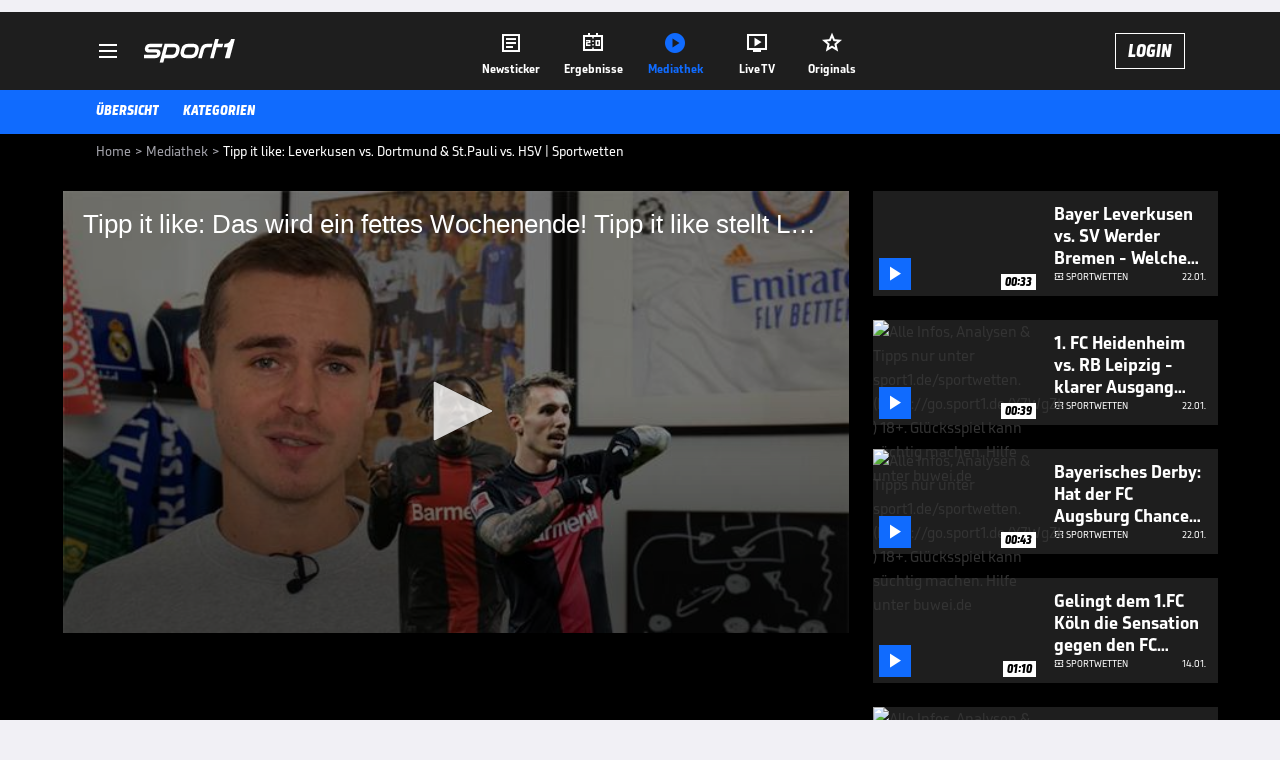

--- FILE ---
content_type: text/html; charset=utf-8
request_url: https://www.sport1.de/tv-video/video/tipp-it-like-leverkusen-vs-dortmund-st-pauli-vs-hsv-sportwetten-__B496BC00-62F9-4C95-A16B-9F64ECE14EB5
body_size: 100148
content:
<!DOCTYPE html><html lang="de"><head><meta charSet="utf-8" data-next-head=""/><meta name="viewport" content="width=device-width, initial-scale=1.0, maximum-scale=1.0, user-scalable=no" data-next-head=""/><title data-next-head="">Tipp it like: Leverkusen vs. Dortmund &amp; St.Pauli vs. HSV | Sportwetten </title><meta name="apple-itunes-app" content="app-id=300000385, app-argument=sport1://video/B496BC00-62F9-4C95-A16B-9F64ECE14EB5" data-next-head=""/><meta property="al:ios:url" content="sport1://video/B496BC00-62F9-4C95-A16B-9F64ECE14EB5" data-next-head=""/><meta property="al:android:url" content="sport1://video/B496BC00-62F9-4C95-A16B-9F64ECE14EB5" data-next-head=""/><meta property="al:windows_universal:url" content="sport1://video/B496BC00-62F9-4C95-A16B-9F64ECE14EB5" data-next-head=""/><link rel="preload" fetchPriority="high" href="https://reshape.sport1.de/c/t/5b6254fd-eba4-49cb-937c-e9f8eea05a51/:widthx:height" as="image" data-next-head=""/><link rel="preload" as="script" href="https://consentv2.sport1.de/wrapperMessagingWithoutDetection.js"/><link rel="manifest" href="/manifest.json"/><link rel="preconnect" fetchPriority="high" href="https://reshape.sport1.de"/><link rel="dns-prefetch" fetchPriority="high" href="https://images.sport1.de"/><link rel="dns-prefetch" href="https://sentry.sport1dev.de"/><link rel="apple-touch-icon" href="https://www.sport1.de/favicon-192x192.png"/><link rel="preload" fetchPriority="high" href="https://content.jwplatform.com/libraries/nrRgdCot.js" as="script" type="text/javascript"/><link rel="canonical" href="https://www.sport1.de/tv-video/video/tipp-it-like-das-wird-ein-fettes-wochenende-tipp-it-like-stellt-leverkusen-gegen-bvb-und-st-pauli-gegen-hsv-vor__B496BC00-62F9-4C95-A16B-9F64ECE14EB5"/><link rel="alternate" hrefLang="x-default" href="https://www.sport1.de/tv-video/video/tipp-it-like-das-wird-ein-fettes-wochenende-tipp-it-like-stellt-leverkusen-gegen-bvb-und-st-pauli-gegen-hsv-vor__B496BC00-62F9-4C95-A16B-9F64ECE14EB5"/><link rel="alternate" hrefLang="de-DE" href="https://www.sport1.de/tv-video/video/tipp-it-like-das-wird-ein-fettes-wochenende-tipp-it-like-stellt-leverkusen-gegen-bvb-und-st-pauli-gegen-hsv-vor__B496BC00-62F9-4C95-A16B-9F64ECE14EB5"/><link rel="alternate" hrefLang="de-CH" href="https://www.sport1.de/tv-video/video/tipp-it-like-das-wird-ein-fettes-wochenende-tipp-it-like-stellt-leverkusen-gegen-bvb-und-st-pauli-gegen-hsv-vor__B496BC00-62F9-4C95-A16B-9F64ECE14EB5"/><link rel="alternate" hrefLang="de-AT" href="https://www.sport1.de/tv-video/video/tipp-it-like-das-wird-ein-fettes-wochenende-tipp-it-like-stellt-leverkusen-gegen-bvb-und-st-pauli-gegen-hsv-vor__B496BC00-62F9-4C95-A16B-9F64ECE14EB5"/><meta name="robots" content="index, follow, max-image-preview:large"/><meta name="copyright" content="SPORT1"/><meta name="publisher" content="SPORT1"/><meta name="cXenseParse:xkr-article_with_video" content="true"/><meta name="cXenseParse:xkr-video-duration" content="01:18"/><meta name="cXenseParse:xkr-tag_icon" content="https://reshape.sport1.de/c/t/e6b04825-3c5d-4e5a-9558-b04e81148780/0x0"/><meta name="cXenseParse:xkr-tag_category" content="Sportwetten"/><meta name="article:modified_time" content="2023-11-30T11:30:44.000Z"/><meta name="date" content="2023-11-30T11:30:44.000Z"/><meta property="og:title" content="Tipp it like: Leverkusen vs. Dortmund &amp; St.Pauli vs. HSV | Sportwetten "/><meta name="cXenseParse:xkr-teaser_title" content="Tipp it like: Das wird ein fettes Wochenende! Tipp it like stellt Leverkusen gegen BVB und St.Pauli gegen HSV vor"/><meta name="description" content="Alle Infos und Tipps zur 1. und 2. Liga nur unter sport1.de/sportwetten 18+. Glücksspiel kann süchtig machen. Hilfe unter buwei.de"/><meta property="og:description" content="Alle Infos und Tipps zur 1. und 2. Liga nur unter sport1.de/sportwetten 18+. Glücksspiel kann süchtig machen. Hilfe unter buwei.de"/><meta property="og:image" content="https://reshape.sport1.de/c/t/5b6254fd-eba4-49cb-937c-e9f8eea05a51/1200x630"/><meta property="og:type" content="video"/><meta property="og:url" content="https://www.sport1.de/tv-video/video/tipp-it-like-das-wird-ein-fettes-wochenende-tipp-it-like-stellt-leverkusen-gegen-bvb-und-st-pauli-gegen-hsv-vor__B496BC00-62F9-4C95-A16B-9F64ECE14EB5"/><meta property="og:site_name" content="SPORT1"/><meta property="og:video" content="https://vod-int.sport1.de/b496bc00-62f9-4c95-a16b-9f64ece14eb5/1-1080p.mp4"/><meta name="referrer" content="no-referrer-when-downgrade"/><link rel="preload" href="/_next/static/media/b3451159d25388a2.p.woff2" as="font" type="font/woff2" crossorigin="anonymous" data-next-font=""/><link rel="preload" href="/_next/static/css/9d7f6c4fc1d8f70f.css" as="style"/><link rel="preload" href="/_next/static/css/5daab6c56e75a56b.css" as="style"/><link rel="preload" href="/_next/static/css/81ad17c0532ee9e5.css" as="style"/><script type="application/ld+json" data-next-head="">{"@context":"https://schema.org","@type":"BreadcrumbList","itemListElement":[{"@type":"ListItem","position":1,"name":"Home","item":"https://www.sport1.de/"},{"@type":"ListItem","position":2,"name":"Mediathek","item":"https://www.sport1.de/tv-video"},{"@type":"ListItem","position":3,"name":"Tipp it like: Leverkusen vs. Dortmund & St.Pauli vs. HSV | Sportwetten ","item":"https://www.sport1.de/tv-video/video/tipp-it-like-leverkusen-vs-dortmund-st-pauli-vs-hsv-sportwetten-__B496BC00-62F9-4C95-A16B-9F64ECE14EB5"}]}</script><script>window.dataLayer = window.dataLayer || []; window.dataLayer.push({event: "cmp_disclosure_only"});</script><script data-description="sourcepoint stub code">"use strict";function _typeof(t){return(_typeof="function"==typeof Symbol&&"symbol"==typeof Symbol.iterator?function(t){return typeof t}:function(t){return t&&"function"==typeof Symbol&&t.constructor===Symbol&&t!==Symbol.prototype?"symbol":typeof t})(t)}!function(){var t=function(){var t,e,o=[],n=window,r=n;for(;r;){try{if(r.frames.__tcfapiLocator){t=r;break}}catch(t){}if(r===n.top)break;r=r.parent}t||(!function t(){var e=n.document,o=!!n.frames.__tcfapiLocator;if(!o)if(e.body){var r=e.createElement("iframe");r.style.cssText="display:none",r.name="__tcfapiLocator",e.body.appendChild(r)}else setTimeout(t,5);return!o}(),n.__tcfapi=function(){for(var t=arguments.length,n=new Array(t),r=0;r<t;r++)n[r]=arguments[r];if(!n.length)return o;"setGdprApplies"===n[0]?n.length>3&&2===parseInt(n[1],10)&&"boolean"==typeof n[3]&&(e=n[3],"function"==typeof n[2]&&n[2]("set",!0)):"ping"===n[0]?"function"==typeof n[2]&&n[2]({gdprApplies:e,cmpLoaded:!1,cmpStatus:"stub"}):o.push(n)},n.addEventListener("message",(function(t){var e="string"==typeof t.data,o={};if(e)try{o=JSON.parse(t.data)}catch(t){}else o=t.data;var n="object"===_typeof(o)&&null!==o?o.__tcfapiCall:null;n&&window.__tcfapi(n.command,n.version,(function(o,r){var a={__tcfapiReturn:{returnValue:o,success:r,callId:n.callId}};t&&t.source&&t.source.postMessage&&t.source.postMessage(e?JSON.stringify(a):a,"*")}),n.parameter)}),!1))};"undefined"!=typeof module?module.exports=t:t()}();</script><script data-description="sourcepoint configuration">window._sp_ = {"config":{"accountId":1311,"baseEndpoint":"https://consentv2.sport1.de","propertyHref":"https://tv.sport1.de","propertyId":8089,"managerId":184904,"isSPA":true,"gdpr":{"targetingParams":{"acps":"false"}}}}</script><script async="" id="SourcePointCMPScript">!/bingbot|chrome-lighthouse|cxensebot|facebookexternalhit|facebot|google \(\+https:\/\/developers\.google.com\/\+\/web\/snippet\/\)|googlebot|mediapartners-google|msnbot|twitterbot|yahoocachesystem|ysearch/i.test(navigator.userAgent) && (window.Cypress == undefined) && document.write('<scr' + 'ipt async importance="high" src="https://consentv2.sport1.de/wrapperMessagingWithoutDetection.js"></scr' + 'ipt>')</script><script>(function(w,d,s,l,i){
                function checkCP() {
                    try {
                        if (document.cookie) {
                        var c = document.cookie.split('; ').find(function (c) { return c.indexOf('_cpauthhint=') === 0; });
                        if (c) {
                            var val = c.substring('_cpauthhint='.length);
                            if (val && val.indexOf('1') !== -1) {
                            return true;
                            }
                        }
                        }
                    } catch (e) {}
                    return false;
                    };
                if(checkCP()) {return;}
                w[l]=w[l]||[];
                w[l].push({'gtm.start':new Date().getTime(),event:'gtm.js'});var f=d.getElementsByTagName(s)[0],j=d.createElement(s),dl=l!='dataLayer'?'&l='+l:'';j.async=true;j.src='https://www.googletagmanager.com/gtm.js?id='+i+dl;f.parentNode.insertBefore(j,f);})(window,document,'script','dataLayer','GTM-PRGQ8J6G');</script><script>window.dataLayer = window.dataLayer || [];window.dataLayer.push({site_domain: location.hostname,site_environment: /stag/.test(location.hostname) ? 'staging' : (/local|review/.test(location.hostname) ? 'review' : 'prod'),site_deviceCategory: innerWidth <= 767 ? 'mobile' : 'desktop',...{"event":"site.info","site_language":"de","site_platform":"video"}});(function () {function setAndGetReferrerValues () {let referringPageType;try {referringPageType = sessionStorage.getItem('page_referring_page_type');} catch (e) {}/*** Possible referrers are sport1.de tv.sport1.de and location.hostname,* since all we need is for our referrer to coincide with the current hostname* (helpful for localhost, review, etc., that is, where we do not use the PROD environment)*/const possibleDocumentReferrers = ['www.sport1.de','tv.sport1.de',location.hostname];const shouldAddReferringValues = possibleDocumentReferrers.some((referrer) => document.referrer.includes(referrer));let referringPageInfo = {};if(referringPageType && shouldAddReferringValues){referringPageInfo = {'page_referring_page_type': referringPageType};}try{sessionStorage.setItem('page_referring_page_type',"video");} catch (e) {}return referringPageInfo}if (location.search.includes('b2h=true')) {history.replaceState({ b2h: true }, '', '/');window.dataLayer.push({...{"event":"page.info","page_type":"video","page_content_id":"B496BC00-62F9-4C95-A16B-9F64ECE14EB5","page_title":"Tipp it like: Leverkusen vs. Dortmund & St.Pauli vs. HSV | Sportwetten ","page_name":"/tv-video/video/tipp-it-like-leverkusen-vs-dortmund-st-pauli-vs-hsv-sportwetten__B496BC00-62F9-4C95-A16B-9F64ECE14EB5","page_publishing_date":"2023-11-30","page_publishing_time":"11:30:44","page_updated_date":"2023-11-30","page_updated_time":"11:30:44","video_sports":"Fußball","page_sports_tags":"Fußball","page_all_tags":"Fußball","page_ivw_code":"vx_fussball","video_url":"https://vod-int.sport1.de/b496bc00-62f9-4c95-a16b-9f64ece14eb5/1-1080p.mp4","video_title":"Tipp it like: Leverkusen vs. Dortmund & St.Pauli vs. HSV | Sportwetten ","teaser_title":"Tipp it like: Das wird ein fettes Wochenende! Tipp it like stellt Leverkusen gegen BVB und St.Pauli gegen HSV vor","video_id":"B496BC00-62F9-4C95-A16B-9F64ECE14EB5","video_provider":"SPORT1","video_category":"sportwetten","video_keywords":"tipp it like","video_type":"vod","video_duration":"01:18","video_publishing_date":"2023-11-30","video_publishing_time":"11:05:27","ad_unit2":"video","ad_unit3":"fussball","ad_section":"mediathek-video","page_adLevel1":"fussball","page_withvideo":"true","page_ads_active":"true"},...setAndGetReferrerValues(),page_referring_widget: "zur-startseite"});} else {const itemId = "PAGE_REFERRING_WIDGET_ID";const pageReferringWidget = localStorage.getItem(itemId);localStorage.setItem(itemId, "");window.dataLayer.push({...{"event":"page.info","page_type":"video","page_content_id":"B496BC00-62F9-4C95-A16B-9F64ECE14EB5","page_title":"Tipp it like: Leverkusen vs. Dortmund & St.Pauli vs. HSV | Sportwetten ","page_name":"/tv-video/video/tipp-it-like-leverkusen-vs-dortmund-st-pauli-vs-hsv-sportwetten__B496BC00-62F9-4C95-A16B-9F64ECE14EB5","page_publishing_date":"2023-11-30","page_publishing_time":"11:30:44","page_updated_date":"2023-11-30","page_updated_time":"11:30:44","video_sports":"Fußball","page_sports_tags":"Fußball","page_all_tags":"Fußball","page_ivw_code":"vx_fussball","video_url":"https://vod-int.sport1.de/b496bc00-62f9-4c95-a16b-9f64ece14eb5/1-1080p.mp4","video_title":"Tipp it like: Leverkusen vs. Dortmund & St.Pauli vs. HSV | Sportwetten ","teaser_title":"Tipp it like: Das wird ein fettes Wochenende! Tipp it like stellt Leverkusen gegen BVB und St.Pauli gegen HSV vor","video_id":"B496BC00-62F9-4C95-A16B-9F64ECE14EB5","video_provider":"SPORT1","video_category":"sportwetten","video_keywords":"tipp it like","video_type":"vod","video_duration":"01:18","video_publishing_date":"2023-11-30","video_publishing_time":"11:05:27","ad_unit2":"video","ad_unit3":"fussball","ad_section":"mediathek-video","page_adLevel1":"fussball","page_withvideo":"true","page_ads_active":"true"},...setAndGetReferrerValues(),page_referring_widget: pageReferringWidget});}/*** TODO: Ströer, check for better adblock detection* window.dataLayer.push({ event: 'ads.info', ad_blocker: MAGIC!!! });*/}());</script><script>/* 24221404 */ !function(wt,Tt){try{function zt(t,r){return wt[Wt("c2V0VGltZW91dA==")](t,r)}function kt(t){return parseInt(t.toString().split(".")[0],10)}wt.rrdzt3fcFlags={};var t=2147483648,r=1103515245,e=12345,d=function(){function a(t,r){var e,d=[],n=typeof t;if(r&&"object"==n)for(e in t)try{d.push(a(t[e],r-1))}catch(t){}return d.length?d:"string"==n?t:t+"\0"}var t="unknown";try{t=a(navigator,void 0).toString()}catch(t){}return function(t){for(var r=0,e=0;e<t.length;e++)r+=t.charCodeAt(e);return r}(a(window.screen,1).toString()+t)+100*(new Date).getMilliseconds()}();function Xt(){return(d=(r*d+e)%t)/(t-1)}function Et(){for(var t="",r=65;r<91;r++)t+=i(r);for(r=97;r<123;r++)t+=i(r);return t}function i(t){return(" !\"#$%&'()*+,-./0123456789:;<=>?@A"+("BCDEFGHIJKLMNOPQRSTUVWXYZ["+"\\\\"[0]+"]^_`a")+"bcdefghijklmnopqrstuvwxyz{|}~")[t-32]}function Wt(t){var r,e,d,n,a=Et()+"0123456789+/=",h="",s=0;for(t=t.replace(/[^A-Za-z0-9\+\/\=]/g,"");s<t.length;)r=a.indexOf(t[s++]),e=a.indexOf(t[s++]),d=a.indexOf(t[s++]),n=a.indexOf(t[s++]),h+=i(r<<2|e>>4),64!=d&&(h+=i((15&e)<<4|d>>2)),64!=n&&(h+=i((3&d)<<6|n));return h}function St(){try{return navigator.userAgent||navigator.vendor||window.opera}catch(t){return"unknown"}}function yt(r,e,d,n){n=n||!1;try{r.addEventListener(e,d,n),wt.rrdztClne.push([r,e,d,n])}catch(t){r.attachEvent&&(r.attachEvent("on"+e,d),wt.rrdztClne.push([r,e,d,n]))}}function o(t,r,e){var d,n;t&&r&&e&&((d=wt.rrdztd80a4&&wt.rrdztd80a4.a&&wt.rrdztd80a4.a[t])&&(n=d&&(d.querySelector("iframe")||d.querySelector("img"))||null,yt(wt,"scroll",function(t){e(d,n,It(r))||(d.removeAttribute("style"),n&&n.removeAttribute("style"))},!1),e(d,n,It(r))))}function n(t){if(!t)return"";for(var r=Wt("ISIjJCUmJygpKissLS4vOjs8PT4/QFtcXV5ge3x9"),e="",d=0;d<t.length;d++)e+=-1<r.indexOf(t[d])?Wt("XA==")+t[d]:t[d];return e}var a=0,h=[];function Ht(t){h[t]=!1}function Mt(t,r){var e,d=a++,n=(wt.rrdztClni&&wt.rrdztClni.push(d),h[d]=!0,function(){t.call(null),h[d]&&zt(n,e)});return zt(n,e=r),d}function v(t){var r,e,t=t.dark?(e="",(r=t).pm?e=r.ab?r.nlf?Zt("kwwsv=22uhvkdsh1vsruw41gh2f2h2<8<9<8e<0;;4:0e8830hg4<0"+wt.rrdzt339Rnd+"26:9{5<<",-3):Zt("kwwsv=22uhvkdsh1vsruw41gh2f2v2hg5<i76h0:f5i0i4h90448h0"+wt.rrdzt339Rnd+"2:7<{934",-3):r.nlf?Zt("kwwsv=22uhvkdsh1vsruw41gh2f2v2<g47e;660648<04i;f048;h0"+wt.rrdzt339Rnd+"2:84{8<<",-3):Zt("kwwsv=22uhvkdsh1vsruw41gh2f2}2f66;36hh0g9760:ig9056fh0"+wt.rrdzt339Rnd+"24<<{484",-3):r.ab?e=r.mobile?r.aab?r.nlf?Zt("kwwsv=22uhvkdsh1vsruw41gh2f2t2<43767i90<f540<:670456i0"+wt.rrdzt339Rnd+"2:7<{934",-3):Zt("kwwsv=22uhvkdsh1vsruw41gh2f2f2eg56e6880g;h<05:<f066e:0"+wt.rrdzt339Rnd+"2<;4{76<",-3):r.nlf?Zt("kwwsv=22uhvkdsh1vsruw41gh2f2r2:;f;889i0:e;<0hhgg0f:i60"+wt.rrdzt339Rnd+"2:84{8<<",-3):Zt("kwwsv=22uhvkdsh1vsruw41gh2f2u247g;fi4;0f564093<f0g68<0"+wt.rrdzt339Rnd+"24533{9:9",-3):r.crt?r.aab?Zt("kwwsv=22uhvkdsh1vsruw41gh2f2f26554ei<e093i;0;e8<084fe0"+wt.rrdzt339Rnd+"26:7{634",-3):Zt("kwwsv=22uhvkdsh1vsruw41gh2f2e2fh568;f90e586043g706<f80"+wt.rrdzt339Rnd+"24<<{484",-3):r.aab?r.nlf?Zt("kwwsv=22uhvkdsh1vsruw41gh2f2j24h798e;:0;i660f4480g<fi0"+wt.rrdzt339Rnd+"2:7<{934",-3):Zt("kwwsv=22uhvkdsh1vsruw41gh2f2q287i;;:e6073780e58<076i:0"+wt.rrdzt339Rnd+"24533{9:9",-3):r.nlf?Zt("kwwsv=22uhvkdsh1vsruw41gh2f2v2i475h33;048;;0<95;047i50"+wt.rrdzt339Rnd+"26:7{634",-3):Zt("kwwsv=22uhvkdsh1vsruw41gh2f2q2684gg;e60<48;0i<6h079;70"+wt.rrdzt339Rnd+"2:84{8<<",-3):r.nlf?e=Zt("kwwsv=22uhvkdsh1vsruw41gh2f2w295h6;5hf0<9h90f54<0h7380"+wt.rrdzt339Rnd+"2534{47<",-3):r.ncna&&(e=Zt("kwwsv=22uhvkdsh1vsruw41gh2f2g2ff:337;f06h790g6;40i6g:0"+wt.rrdzt339Rnd+"24533{9:9",-3)),e):(r="",(e=t).pm?r=e.ab?e.nlf?Zt("kwwsv=22uhvkdsh1vsruw41gh2f2l25e:85ee80;g:i0e57f045680"+wt.rrdzt339Rnd+"2:84{8<<",-3):Zt("kwwsv=22uhvkdsh1vsruw41gh2f2g2;ifi<9<309igi0<7f405e4i0"+wt.rrdzt339Rnd+"24534{9:8",-3):e.nlf?Zt("kwwsv=22uhvkdsh1vsruw41gh2f2n2i75g<4640eh890g;9f08gg90"+wt.rrdzt339Rnd+"26:7{634",-3):Zt("kwwsv=22uhvkdsh1vsruw41gh2f2z24;8;<83709fe:049fi0<7340"+wt.rrdzt339Rnd+"2534{47<",-3):e.ab?r=e.mobile?e.aab?e.nlf?Zt("kwwsv=22uhvkdsh1vsruw41gh2f2r24g;:i6;80474h0e37f099370"+wt.rrdzt339Rnd+"26:9{5<<",-3):Zt("kwwsv=22uhvkdsh1vsruw41gh2f2g2ffeigg9304i5<07ef<0:gig0"+wt.rrdzt339Rnd+"2<:<{774",-3):e.nlf?Zt("kwwsv=22uhvkdsh1vsruw41gh2f2t2f<;7;43g06f7g0:ee90:gg<0"+wt.rrdzt339Rnd+"2<:<{774",-3):Zt("kwwsv=22uhvkdsh1vsruw41gh2f2n243h5f6;h0ge<70e5g308if60"+wt.rrdzt339Rnd+"2<:<{774",-3):e.crt?e.aab?Zt("kwwsv=22uhvkdsh1vsruw41gh2f2}2:h63f637099<40464;08i9:0"+wt.rrdzt339Rnd+"26:9{5<<",-3):Zt("kwwsv=22uhvkdsh1vsruw41gh2f2}2ig<:6ih;06h870:3fi08g650"+wt.rrdzt339Rnd+"2534{47<",-3):e.aab?e.nlf?Zt("kwwsv=22uhvkdsh1vsruw41gh2f2g253545ih404444046eg0f4h;0"+wt.rrdzt339Rnd+"24534{9:8",-3):Zt("kwwsv=22uhvkdsh1vsruw41gh2f2{2g36537g30fie50<:ii0f3i80"+wt.rrdzt339Rnd+"2:7<{934",-3):e.nlf?Zt("kwwsv=22uhvkdsh1vsruw41gh2f2g28i35gie50if540ifhg086e80"+wt.rrdzt339Rnd+"2<;4{76<",-3):Zt("kwwsv=22uhvkdsh1vsruw41gh2f2p2<<if38ff0fg<h0hhe9088hi0"+wt.rrdzt339Rnd+"24<<{484",-3):e.nlf?r=Zt("kwwsv=22uhvkdsh1vsruw41gh2f2q2ef3i86;f05;4907;4g0:9570"+wt.rrdzt339Rnd+"24533{9:9",-3):e.ncna&&(r=Zt("kwwsv=22uhvkdsh1vsruw41gh2f2|2<99f8:h306iff0f<:80fg9e0"+wt.rrdzt339Rnd+"24534{9:8",-3)),r);return t}function u(){return wt.location.hostname}function Zt(t,r){for(var e="",d=0;d<t.length;d++)e+=i(t.charCodeAt(d)+r);return e}function mt(t,r){var e=dr(t);if(!e)return e;if(""!=r)for(var d=0;d<r.length;d++){var n=r[d];"^"==n&&(e=e.parentNode),"<"==n&&(e=e.previousElementSibling),">"==n&&(e=e.nextElementSibling),"y"==n&&(e=e.firstChild)}return e}function s(t,r){var e=0,d=0,r=function(t){for(var r=0,e=0;t;)r+=t.offsetLeft+t.clientLeft,e+=t.offsetTop+t.clientTop,t=t.offsetParent;return{x:r,y:e}}(r);return(t.pageX||t.pageY)&&(e=t.pageX,d=t.pageY),(t.clientX||t.clientY)&&(e=t.clientX+document.body.scrollLeft+document.documentElement.scrollLeft,d=t.clientY+document.body.scrollTop+document.documentElement.scrollTop),{x:e-=r.x,y:d-=r.y}}function Gt(t,r){return r[Wt("Z2V0Qm91bmRpbmdDbGllbnRSZWN0")]?(e=t,d=It(d=r),{x:e.clientX-d.left,y:e.clientY-d.top}):s(t,r);var e,d}function Dt(t,r){t.addEventListener?yt(t,"click",r,!0):t.attachEvent&&t.attachEvent("onclick",function(){return r.call(t,window.event)})}function Ot(t,r,e){function d(){return!!r()&&(e(),!0)}var n;d()||(n=Mt(function(){d()&&Ht(n)},250),d())}function f(){wt.rrdzt3fcFlags.trub||(wt.rrdzt3fcFlags.trub=!0,xt(Zt("kwwsv=22uhvkdsh1vsruw41gh2f2|29;h8799g04:::06:450g3f:0"+wt.rrdzt339Rnd+"26:9{5<<",-3),null,null),"function"==typeof NECKKTrUbDet&&NECKKTrUbDet())}function l(){var v=0,R=Mt(function(){if("function"==typeof __tcfapi&&(__tcfapi("addEventListener",2,function(t,r){!r||t.eventStatus&&"tcloaded"!==t.eventStatus&&"useractioncomplete"!==t.eventStatus||(wt.rrdzt3fcFlags.tcf=t)}),1)){if(Ht(R),wt.rrdzt830sdl&&!wt.rrdzt0c1Injct){wt.rrdzt0c1Injct=!0,wt.rrdztff0Pc={},wt.rrdztda1Oc=[],wt.rrdztefeAm={},wt.rrdzt9b2Av={},wt.rrdzt660Aw={},wt.rrdzt616Rqr={},wt.rrdzte04Rqq=[],wt.rrdzt9b2Avt={},wt.rrdzt354Ev={};if(wt.rrdzt3fcFlags.rrdztnpm=!1,wt.rrdzt3fcFlags.npm=!1,ar(nr("[class*=s1-ad-banner]"),function(t,r){r.className+=" bobj"+t}),ar(nr("[class*=s1-ad-topmobile]:not(.s1-ad-topmobile1):not(.s1-ad-topmobile), #betsense"),function(t,r){r.className+=" mrobj"+t}),wt.rrdzt3fcFlags.tcf&&wt.rrdzt3fcFlags.tcf.purpose.consents[10]&&wt.rrdzt3fcFlags.tcf.vendor.consents[539]&&(!wt.rrdzt3fcFlags.tcf.publisher.restrictions[10]||1!==wt.rrdzt3fcFlags.tcf.publisher.restrictions[10][539])){if(rrdzt3fcFlags.pt2b1ls){var t=rrdzt3fcFlags.ba81eit,l=rrdzt3fcFlags.mb793el||10,f=rrdzt3fcFlags.ig140BP||{},c=function(){var a=Ft("style"),h=!(a.type="text/css"),s=Ft("style"),i=!(s.type="text/css");return function(t,r){if(r)if("b"!==t||h)"r"===t&&(i?(n=(d=s).sheet).insertRule(r,0):(i=!0,Kt(s,r),Ut(Tt.body,s)));else{if(h=!0,f)for(var e=0;e<f.length;e++)r=r.replace(new RegExp("([;{])"+f[e]+": [^;]+;","g"),"$1");var d="[^:;{",n="!important;";r=r.replace(new RegExp(d+"}]+: [^;]+\\s"+n,"g"),""),Kt(a,r),Tt.head.insertBefore(a,Tt.head.firstChild)}}}();if(t){if(t.length>l){for(var r=0,o=[0],e=[t[0]],d=1;d<l;d++){for(;-1<o.indexOf(r);)r=kt(Xt()*t.length);o.push(r),e[d]=t[r]}t=e,rrdzt3fcFlags.ba81eit=e}for(var u={},n=0;n<t.length;n++){var a,h,s="string"==typeof t[n]?dr(t[n]):t[n];s&&s instanceof Node&&((a={element:s,co16cso:{},rcc28cls:fr(7),coe24tx:""}).coe24tx+="."+a.rcc28cls+"{",f&&-1!==f.indexOf("position")||(h=x(s,"position"),a.co16cso.position=h,a.coe24tx+="position:"+h+";"),f&&-1!==f.indexOf("left")||(h=x(s,"left"),a.co16cso.left=h,a.coe24tx+="left:"+h+";"),f&&-1!==f.indexOf("top")||(h=x(s,"top"),a.co16cso.top=h,a.coe24tx+="top:"+h+";"),f&&-1!==f.indexOf("right")||(h=x(s,"right"),a.co16cso.right=h,a.coe24tx+="right:"+h+";"),f&&-1!==f.indexOf("bottom")||(h=x(s,"bottom"),a.co16cso.bottom=h,a.coe24tx+="bottom:"+h+";"),f&&-1!==f.indexOf("cursor")||(h=x(s,"cursor"),a.co16cso.cursor=h,a.coe24tx+="cursor:"+h+";"),f&&-1!==f.indexOf("z-index")||(h=x(s,"z-index"),a.co16cso["z-index"]=h,a.coe24tx+="z-index:"+h+";"),f&&-1!==f.indexOf("width")||(h=x(s,"width"),a.co16cso.width=h,a.coe24tx+="width:"+h+";"),f&&-1!==f.indexOf("height")||(h=x(s,"height"),a.co16cso.height=h,a.coe24tx+="height:"+h+";"),f&&-1!==f.indexOf("max-width")||(h=x(s,"max-width"),a.co16cso["max-width"]=h,a.coe24tx+="max-width:"+h+";"),f&&-1!==f.indexOf("margin")||(h=x(s,"margin"),a.co16cso.margin=h,a.coe24tx+="margin:"+h+";"),f&&-1!==f.indexOf("content")||(h=x(s,"content"),a.co16cso.content=h,a.coe24tx+="content:"+h+";"),f&&-1!==f.indexOf("background")||(h=x(s,"background"),a.co16cso.background=h,a.coe24tx+="background:"+h+";"),f&&-1!==f.indexOf("color")||(h=x(s,"color"),a.co16cso.color=h,a.coe24tx+="color:"+h+";"),f&&-1!==f.indexOf("font-size")||(h=x(s,"font-size"),a.co16cso["font-size"]=h,a.coe24tx+="font-size:"+h+";"),f&&-1!==f.indexOf("font-weight")||(h=x(s,"font-weight"),a.co16cso["font-weight"]=h,a.coe24tx+="font-weight:"+h+";"),f&&-1!==f.indexOf("font-family")||(h=x(s,"font-family"),a.co16cso["font-family"]=h,a.coe24tx+="font-family:"+h+";"),f&&-1!==f.indexOf("text-align")||(h=x(s,"text-align"),a.co16cso["text-align"]=h,a.coe24tx+="text-align:"+h+";"),f&&-1!==f.indexOf("padding")||(h=x(s,"padding"),a.co16cso.padding=h,a.coe24tx+="padding:"+h+";"),f&&-1!==f.indexOf("box-sizing")||(h=x(s,"box-sizing"),a.co16cso["box-sizing"]=h,a.coe24tx+="box-sizing:"+h+";"),f&&-1!==f.indexOf("pointer-events")||(h=x(s,"pointer-events"),a.co16cso["pointer-events"]=h,a.coe24tx+="pointer-events:"+h+";"),f&&-1!==f.indexOf("line-height")||(h=x(s,"line-height"),a.co16cso["line-height"]=h,a.coe24tx+="line-height:"+h+";"),f&&-1!==f.indexOf("display")||(h=x(s,"display"),a.co16cso.display=h,a.coe24tx+="display:"+h+";"),f&&-1!==f.indexOf("transition")||(h=x(s,"transition"),a.co16cso.transition=h,a.coe24tx+="transition:"+h+";"),f&&-1!==f.indexOf("border-top")||(h=x(s,"border-top"),a.co16cso["border-top"]=h,a.coe24tx+="border-top:"+h+";"),f&&-1!==f.indexOf("box-shadow")||(h=x(s,"box-shadow"),a.co16cso["box-shadow"]=h,a.coe24tx+="box-shadow:"+h+";"),f&&-1!==f.indexOf("margin-left")||(h=x(s,"margin-left"),a.co16cso["margin-left"]=h,a.coe24tx+="margin-left:"+h+";"),f&&-1!==f.indexOf("background-color")||(h=x(s,"background-color"),a.co16cso["background-color"]=h,a.coe24tx+="background-color:"+h+";"),f&&-1!==f.indexOf("opacity")||(h=x(s,"opacity"),a.co16cso.opacity=h,a.coe24tx+="opacity:"+h+";"),f&&-1!==f.indexOf("visibility")||(h=x(s,"visibility"),a.co16cso.visibility=h,a.coe24tx+="visibility:"+h+";"),f&&-1!==f.indexOf("background-size")||(h=x(s,"background-size"),a.co16cso["background-size"]=h,a.coe24tx+="background-size:"+h+";"),f&&-1!==f.indexOf("background-position")||(h=x(s,"background-position"),a.co16cso["background-position"]=h,a.coe24tx+="background-position:"+h+";"),f&&-1!==f.indexOf("background-repeat")||(h=x(s,"background-repeat"),a.co16cso["background-repeat"]=h,a.coe24tx+="background-repeat:"+h+";"),f&&-1!==f.indexOf("border")||(h=x(s,"border"),a.co16cso.border=h,a.coe24tx+="border:"+h+";"),f&&-1!==f.indexOf("border-radius")||(h=x(s,"border-radius"),a.co16cso["border-radius"]=h,a.coe24tx+="border-radius:"+h+";"),f&&-1!==f.indexOf("url(data")||(h=x(s,"url(data"),a.co16cso["url(data"]=h,a.coe24tx+="url(data:"+h+";"),f&&-1!==f.indexOf("text-decoration")||(h=x(s,"text-decoration"),a.co16cso["text-decoration"]=h,a.coe24tx+="text-decoration:"+h+";"),f&&-1!==f.indexOf("margin-right")||(h=x(s,"margin-right"),a.co16cso["margin-right"]=h,a.coe24tx+="margin-right:"+h+";"),f&&-1!==f.indexOf("rotate")||(h=x(s,"rotate"),a.co16cso.rotate=h,a.coe24tx+="rotate:"+h+";"),f&&-1!==f.indexOf("margin-bottom")||(h=x(s,"margin-bottom"),a.co16cso["margin-bottom"]=h,a.coe24tx+="margin-bottom:"+h+";"),f&&-1!==f.indexOf("flex-direction")||(h=x(s,"flex-direction"),a.co16cso["flex-direction"]=h,a.coe24tx+="flex-direction:"+h+";"),f&&-1!==f.indexOf("flex")||(h=x(s,"flex"),a.co16cso.flex=h,a.coe24tx+="flex:"+h+";"),f&&-1!==f.indexOf("border-width")||(h=x(s,"border-width"),a.co16cso["border-width"]=h,a.coe24tx+="border-width:"+h+";"),f&&-1!==f.indexOf("border-style")||(h=x(s,"border-style"),a.co16cso["border-style"]=h,a.coe24tx+="border-style:"+h+";"),f&&-1!==f.indexOf("filter")||(h=x(s,"filter"),a.co16cso.filter=h,a.coe24tx+="filter:"+h+";"),f&&-1!==f.indexOf("direction")||(h=x(s,"direction"),a.co16cso.direction=h,a.coe24tx+="direction:"+h+";"),a.coe24tx+="} ",u[t[n]]=a,c("b",""+Wt(Zt(Wt("[base64]"),-3))),c("r",a.coe24tx),s.className+=" "+a.rcc28cls,s.className+=" veffwqrles",s.className+=" xmkyqq",s.className+=" bojawhmie",s.className+=" fwubdqpjq",s.className+=" qeylufoi",s.className+=" uwlymwbbib",s.className+=" cpjlwiie",s.className+=" mjzrulh")}}}var i=Ft("style");i.type="text/css",Kt(i,""+Wt(Zt(Wt("[base64]"),-3))),Ut(B,i),wt.rrdztCln.push(i),setTimeout(g.bind(null,[]),0)}else{var V=!1;__tcfapi("addEventListener",2,function(t,r){V||!r||t.eventStatus&&"tcloaded"!==t.eventStatus&&"useractioncomplete"!==t.eventStatus||(wt.rrdzt3fcFlags.tcf=t,!wt.rrdzt3fcFlags.tcf.purpose.consents[10]||!wt.rrdzt3fcFlags.tcf.vendor.consents[539]||wt.rrdzt3fcFlags.tcf.publisher.restrictions[10]&&1===wt.rrdzt3fcFlags.tcf.publisher.restrictions[10][539]||(V=!0,F()))}),G=!1}}}else 40<++v&&Ht(R)},500)}function g(t){var d,n,r=[];function l(t){var e=Ft("div"),t=(n[""+Wt(Zt(Wt("VzZZM1xxTWtkWjd3V1o8bGRae29PWVFRVFlNWFVuWUlVRjRMXVpJbmVKb3hdVEBA"),-3))]=e,n[""+Wt(Zt(Wt("UFdYNVFHREA="),-3))]=e,rr(d[""+Wt(Zt(Wt("VzZZM1xxTWtkWjd3V1o8bGRae29PWVFRVFlNWFVuWUlVRjRMXVpJbmVKb3hdVEBA"),-3))]=e,"bXHqqX"),tr(e,"vnTAqKL "),Ut(t,e),wt.rrdztd80a4.w[15640]=e,Ft("div"));Kt(t,""+Wt(Zt(Wt("[base64]"),-3))),ar(t.childNodes,function(t,r){Lt(e,r),wt.rrdztCln.push(r)});At([{function:function(t,r){var e=dr("#sftblg");e&&wt.rrdzt3fcFlags&&"boolean"==typeof wt.rrdzt3fcFlags.isDarkMode&&e&&wt.rrdzt3fcFlags.isDarkMode&&e.classList.add("drlogo")}}],e,15640),wt.rrdztCln.push(e)}function c(t){var r=Ft("div");n[""+Wt(Zt(Wt("VzZZM1xxTWtkWjd3V1o8bGRae29PWVFRVFlNWFVuWUlVRjRbZnBJemZKWXw="),-3))]=r,n[""+Wt(Zt(Wt("UFdYNVFHSEA="),-3))]=r,rr(d[""+Wt(Zt(Wt("VzZZM1xxTWtkWjd3V1o8bGRae29PWVFRVFlNWFVuWUlVRjRbZnBJemZKWXw="),-3))]=r,"CZVUmwFz"),tr(r,"pUBPdLjgS "),Lt(t,r),wt.rrdztd80a4.w[15641]=r,wt.rrdztCln.push(r)}function o(t){var r=Ft("div");n[""+Wt(Zt(Wt("VzZZM1xxTWtkWjd3WDM0RVhvVUpVWFlIT1lnfFxbRXpdW0xA"),-3))]=r,n[""+Wt(Zt(Wt("UFdYfFBHXEA="),-3))]=r,rr(d[""+Wt(Zt(Wt("VzZZM1xxTWtkWjd3WDM0RVhvVUpVWFlIT1lnfFxbRXpdW0xA"),-3))]=r,"PxZBUaHBF"),Lt(t,r),wt.rrdztd80a4.w[15206]=r,wt.rrdztCln.push(r)}function u(t){var r=Ft("div");n[""+Wt(Zt(Wt("WTVJdmVLRWtmSll8T1lnfFxbRXpdW0xA"),-3))]=r,n[""+Wt(Zt(Wt("UFdUN1BXZkA="),-3))]=r,rr(d[""+Wt(Zt(Wt("WTVJdmVLRWtmSll8T1lnfFxbRXpdW0xA"),-3))]=r,"rmSdZDgS"),tr(r,"eANZSHln "),Lt(t,r);At([{function:function(t,r){var e=t.parentElement;e&&-1<e.className.indexOf("s1-ad-container")&&(sr(e,"beforeBegin",t),e=t.parentElement),e&&e.parentElement&&Ct(e.parentElement,"margin-bottom","0","")}}],wt.rrdztd80a4.w[14817]=r,14817),wt.rrdztCln.push(r)}function V(t){var e=Ft("div"),t=(n[""+Wt(Zt(Wt("VzZZM1xxTWtkWjd3V1o8bGRae29PWVFRVFlNWFVuWUlVRjRXZUo8M2Z6QEA="),-3))]=e,n[""+Wt(Zt(Wt("UFdYNVFHTEA="),-3))]=e,rr(d[""+Wt(Zt(Wt("VzZZM1xxTWtkWjd3V1o8bGRae29PWVFRVFlNWFVuWUlVRjRXZUo8M2Z6QEA="),-3))]=e,"PgIAPWT"),tr(e,"MOjBceaIT "),Ut(t,e),wt.rrdztd80a4.w[15642]=e,Ft("div"));Kt(t,""+Wt(Zt(Wt("[base64]"),-3))),ar(t.childNodes,function(t,r){Lt(e,r),wt.rrdztCln.push(r)}),wt.rrdztCln.push(e)}function v(t){var e=Ft("div"),t=(n[""+Wt(Zt(Wt("VzZZM1xxTWtkWjd3WDM0RVhvVUpVWFlIT1hrb1xaVXZkWjhv"),-3))]=e,n[""+Wt(Zt(Wt("UFdYfFBHZkA="),-3))]=e,rr(d[""+Wt(Zt(Wt("VzZZM1xxTWtkWjd3WDM0RVhvVUpVWFlIT1hrb1xaVXZkWjhv"),-3))]=e,"wpkhkZIOU"),tr(e,"uAIDUtNN "),t.firstChild?Lt(t.firstChild,e):Ut(t,e),wt.rrdztd80a4.w[15207]=e,Ft("div"));Kt(t,""+Wt(Zt(Wt("[base64]"),-3))),ar(t.childNodes,function(t,r){Lt(e,r),wt.rrdztCln.push(r)});At([{function:function(t,r){var e=Mt(function(){var t=dr("[data-nsf='d']"),r=dr(".sf_hl");t&&r&&(Ht(e),Ut(r,t),Ct(t,"display","block","important"))},250),d=dr("#sftblg");d&&(-1<location.pathname.indexOf("/tv-video/video")&&Ct(d,"font-size","40px"),wt.rrdzt3fcFlags&&"boolean"==typeof wt.rrdzt3fcFlags.isDarkMode&&d&&wt.rrdzt3fcFlags.isDarkMode&&d.classList.add("drlogo"))}}],e,15207),wt.rrdztCln.push(e)}function R(t){var r=Ft("div");n[""+Wt(Zt(Wt("VzZZM1xxTWtkWjd3WDM0RVhvVUpVWFlIT1lRdmU2VX0="),-3))]=r,n[""+Wt(Zt(Wt("UFdYfFBHakA="),-3))]=r,rr(d[""+Wt(Zt(Wt("VzZZM1xxTWtkWjd3WDM0RVhvVUpVWFlIT1lRdmU2VX0="),-3))]=r,"rgTZWtx"),Ut(t,r);At([{function:function(t,r){function e(){return dr(".outbrain-widget-wrapper [data-widget-id='AR_1'], .outbrain-widget-wrapper [data-widget-id='AR_2'], .outbrain-widget-wrapper [data-widget-id='AR_3'], .outbrain-widget-wrapper [data-widget-id='AR_4']")}wt.rrdzt3fcFlags.htobsp=function(){var t;dr("#htobsp")||(rr(t=Ft("style"),"htobsp"),Kt(t,".ob-cards > *.OUTBRAIN:not([data-widget-id='FMS_CO_1']) { display: none !important; }"),Ut(Tt.head,t))};var d,n=e(),a=dr(".OB-REACT-WRAPPER"),h="AR_1"===n.dataset.widgetId?[1,2,1,2,1,1]:[1,1,1,1,3],s="AR_1"===n.dataset.widgetId?"sfs":"sfl";ar(h,function(t,r){for(var e,d=0;d<r;d++){var n=s+(t+1)+"_"+(d+1);dr("."+n)||(n=n,e=void 0,(e=Ft("div")).className=n,Ut(a,e))}}),wt.rrdztd80atc.pm?dr(".sf_hl")||n.insertAdjacentHTML("afterBegin",'<div class="sf_hl"></div>'):d=Mt(function(){var t=e();t||Ht(d),ar(t.querySelectorAll(".ob-cards > *.OUTBRAIN[data-widget-id='FMS_CO_1']"),function(t,r){for(var e=0;e<h[t];e++){var d=dr("."+s+(t+1)+"_"+(e+1)+":not(.loc)");d&&(sr(r,"beforeBegin",d),d.classList.add("loc"))}})},250)}}],wt.rrdztd80a4.w[15208]=r,15208),wt.rrdztCln.push(r)}function g(t){var r=Ft("div");n[""+Wt(Zt(Wt("VzZZM1xxTWtkWjd3WDM0RVhvVUpVWFlIT1lRdmU2VX1PWDw0Zm9nc11KZ29nREBA"),-3))]=r,n[""+Wt(Zt(Wt("UFdYfFFHVEA="),-3))]=r,tr(d[""+Wt(Zt(Wt("VzZZM1xxTWtkWjd3WDM0RVhvVUpVWFlIT1lRdmU2VX1PWDw0Zm9nc11KZ29nREBA"),-3))]=r,"pLjoTtm "),Ut(t,r);At([{function:function(t,r){var a=dr('.outbrain-widget-wrapper[data-testid$="AR_1"], .outbrain-widget-wrapper[data-testid$="AR_3"], .outbrain-widget-wrapper[data-testid$="AR_2"], .outbrain-widget-wrapper[data-testid$="AR_4"]');function h(t){var r=Ft("div");return r.className=t,r}wt.rrdzt3fcFlags.htobsp=function(){var t=a.querySelector(".OB-REACT-WRAPPER"),t=(t&&Ct(t,"display","none","important"),dr(".sf_hl"));t&&Ct(t,"display","block","")};var e=-1<a.dataset.testid.indexOf("AR_1")?[1,2,1,2,1,1]:[1,1,1,1,3],s=-1<a.dataset.testid.indexOf("AR_1")?"sfs":"sfl",i=0;ar(e,function(t,r){for(var e=0;e<r;e++){var d=s+(t+1)+"_"+(e+1);dr("."+d)||(d=h(d),Ut(a,d))}var n="reco_"+s+"_"+(i+1);dr("."+n)||(n=h(n),Ut(a,n)),i++}),dr(".sf_hl")||a.insertAdjacentHTML("afterBegin",'<div class="sf_hl" style="display: none;"></div>')}}],wt.rrdztd80a4.w[15244]=r,15244),wt.rrdztCln.push(r)}d=t,n=r,Ot(0,function(){var t=!0,r=mt(""+Wt(Zt(Wt("TDZRcFs1a3ZbNTR5XGpAQA=="),-3)),"");return t=(t=t&&r)&&t.getBoundingClientRect().top-wt.innerHeight<=1400},function(){var t,r;t=l,!wt.rrdzt1d2Mobile||(r=mt(""+Wt(Zt(Wt("TDZRcFs1a3ZbNTR5XGpAQA=="),-3)),""))&&t(r)}),Ot(0,function(){return mt(""+Wt(Zt(Wt("T3A8NGdKTXxcWm94T1tnc11KZ29nRjQ2ZnBJemZKWXw="),-3)),"")},function(){var t,r;t=c,"/"===location.pathname||!wt.rrdzt1d2Mobile||dr("[class*=layout][class*=main-content]")||(r=mt(""+Wt(Zt(Wt("T3A8NGdKTXxcWm94T1tnc11KZ29nRjQ2ZnBJemZKWXw="),-3)),""))&&t(r)}),Ot(0,function(){return mt(""+Wt(Zt(Wt("[base64]"),-3)),"")},function(){var t,r;t=o,wt.rrdzt1d2Mobile||dr("[class*=layout][class*=main-content]")||(r=mt(""+Wt(Zt(Wt("[base64]"),-3)),""))&&t(r)}),Ot(0,function(){return mt(""+Wt(Zt(Wt("T3BNeVxwcnpPRkVlXDV7a2Y2UHRTWntraFo8NGdGNGdaNVF2XFtRfU5tM3dccDxuaFkzalNsRW5kW1xA"),-3)),"")},function(){var t,r;t=u,-1===location.pathname.indexOf("tv-video")&&1120<=(wt.innerWidth||Tt.documentElement.clientWidth||Tt.body.clientWidth)&&((r=mt(""+Wt(Zt(Wt("T3BNeVxwcnpPRkVlXDV7a2Y2UHRTWntraFo8NGdGNGdaNVF2XFtRfU5tM3dccDxuaFkzalNsRW5kW1xA"),-3)),""))&&t(r))}),Ot(0,function(){return n[""+Wt(Zt(Wt("UFdYNVFHSEA="),-3))]},function(){var t,r;t=V,!wt.rrdzt1d2Mobile||(r=n[""+Wt(Zt(Wt("UFdYNVFHSEA="),-3))])&&t(r)}),Ot(0,function(){return n[""+Wt(Zt(Wt("UFdYfFBHXEA="),-3))]},function(){var t,r;t=v,wt.rrdzt1d2Mobile||(r=n[""+Wt(Zt(Wt("UFdYfFBHXEA="),-3))])&&t(r)}),Ot(0,function(){var t=!0,t=n[""+Wt(Zt(Wt("UFdYfFBHXEA="),-3))],r=mt(""+Wt(Zt(Wt("[base64]"),-3)),""),r=(t=t&&r,mt(""+Wt(Zt(Wt("T248Rk9ZTUlUWFFYT1lnVlRZRVRVWUxA"),-3)),""));return t=t&&r},function(){var t,r;t=R,!(-1<location.search.indexOf("theirwidget")||-1<location.hash.indexOf("theirwidget"))||(r=n[""+Wt(Zt(Wt("UFdYfFBHXEA="),-3))])&&t(r)}),Ot(0,function(){var t=!0,t=n[""+Wt(Zt(Wt("UFdYfFBHXEA="),-3))],r=mt(""+Wt(Zt(Wt("T248Rk9ZTUlUWFFYT1lnVlRZRVRVWUxA"),-3)),""),r=(t=t&&r,mt(""+Wt(Zt(Wt("[base64]"),-3)),""));return t=t&&r},function(){var t,r;t=g,-1!==location.search.indexOf("theirwidget")||-1!==location.hash.indexOf("theirwidget")||(r=n[""+Wt(Zt(Wt("UFdYfFBHXEA="),-3))])&&t(r)});var i=t,t=r,r=(-1<location.search.indexOf("test=true")||location.hash.indexOf("test=true"),wt.rrdzt0c8Ptl=17,wt.rrdzt8b3Pl=0,!1),e=function(n,a,h,s){wt.rrdztd80a4.ep.add(14820),h||((new Date).getTime(),xt(Zt("kwwsv=22uhvkdsh1vsruw41gh2f2w2;9;8hig5049i;0i95<0ife50"+wt.rrdzt339Rnd+"24534{9:8",-3),function(){var t,r,e,d;h||(h=!0,(t=this).height<2?bt(14820,a,!1):s==wt.rrdzt339Rnd&&(r=n,e=Ft("div"),er(i[""+Wt(Zt(Wt("VG5JR1Z6QEA="),-3))]=e,Jt()),rr(e,"IeVtIs"),tr(e,"MwXRJeB "),d=t,wt.rrdztefeAm[14820]&&(Pt(wt.rrdztefeAm[14820]),wt.rrdztefeAm[14820]=!1),Dt(d,function(t,r){if(!wt.rrdztff0Pc[14820]){t.preventDefault(),t.stopPropagation();for(var e=Gt(t,this),d=0;d<wt.rrdztda1Oc.length;d++){var n,a=wt.rrdztda1Oc[d];if(14820==a.p)if(e.x>=a.x&&e.x<a.x+a.w&&e.y>=a.y&&e.y<a.y+a.h)return void(a.u&&(n=0<a.t.length?a.t:"_self",n=0==t.button&&t.ctrlKey?"_blank":n,Nt(wt,a.u,a.u,n,!0)))}var h=[Zt("kwwsv=22uhvkdsh1vsruw41gh2f2z29:i39e4604fi70<fii0i9390"+wt.rrdzt339Rnd+"24533{9:9",-3)],s=[Zt("kwwsv=22uhvkdsh1vsruw41gh2f2o2f5<eg49:0hg3g0i9;g087650"+wt.rrdzt339Rnd+"2534{47<",-3)],h=h[+kt(+e.y/this.offsetHeight)+kt(+e.x/this.offsetWidth)],s=s[+kt(+e.y/this.offsetHeight)+kt(+e.x/this.offsetWidth)];Nt(wt,h,s,"_blank",!1)}}),Ut(e,t),r.firstChild?Lt(r.firstChild,e):Ut(r,e),wt.rrdztd80a4.a[14820]=e,wt.rrdztCln.push(e),At([{selectorAll:"[data-testid=Standard-Header-HeaderBanner], footer, [class*=layout-] > .header-block, #main > [class*=layout-]",cssApply:{"z-index":"10"}},{selector:".s1-main-content",cssApply:{padding:"5px"}},{selector:"#main > [class*=layout-]",cssApply:{background:"transparent"}},{selector:"[class*=layout-][class*=-body] > [class*=layout-][class*=wrapper]",cssApply:{background:"white"}},{selectorAll:".s1-teaser-card-content",cssApply:{overflow:"hidden"}},{function:function(t,r){var e=dr("[data-testid=main-text-node]"),d=dr("[data-testid=TabBar-CompetitionsTabBar]:nth-of-type(2)");e&&e.parentElement&&e.parentElement.parentElement&&(Ct(e.parentElement.parentElement,"background-color","rgb(241, 240, 245)",""),Ct(e.parentElement.parentElement,"z-index","10","")),d&&d.parentElement&&(Ct(d.parentElement,"z-index","10",""),(e=d.parentElement.querySelector("div:first-child"))&&Ct(e,"margin-top","0","")),dr("[class*=layout-][class*=-body]")&&(Kt(d=Ft("style"),"main > [class*=layout-][class*=-body]>* {margin-bottom: 0 !important; }"),Ut(Tt.head,d)),wt.rrdztd80a4.a[14815]&&wt.rrdztd80a4.a[14815].classList.add("rrdztHid")}}],e,14820),or(e,14820,Zt("kwwsv=22uhvkdsh1vsruw41gh2f2t2:fei8e6:0f:6f046<30<;g60"+wt.rrdzt339Rnd+"24534{9:8",-3),function(){}),bt(14820,a,!0)))},function(){bt(14820,a,!1)}))},a=bt,e=(1120<=(wt.innerWidth||Tt.documentElement.clientWidth||Tt.body.clientWidth)?(p=mt(""+Wt(Zt(Wt("XHA8bmhUQEA="),-3)),""))?e(p,!r,!1,wt.rrdzt339Rnd):a(14820,!r,!1):a(14820,!r,!1),!1),p=function n(a,h,t,r){wt.rrdztd80a4.ep.add(14809);if(t)return;var s=(new Date).getTime();var e=Zt("kwwsv=22uhvkdsh1vsruw41gh2f2r24:hf49ih0455905e5<08f:<0"+wt.rrdzt339Rnd+"2<:<{774",-3);e+="#"+s;xt(e,function(){var d;t||(t=!0,(d=this).height<2?bt(14809,h,!1):r==wt.rrdzt339Rnd&&lr(z,function(){var t=a,r=Ft("div"),e=(er(i[""+Wt(Zt(Wt("VG5vUFdEQEA="),-3))]=r,Jt()),rr(z.adContainer=r,"ICxQvmj"),tr(r,"VdwPlTO "),d),e=(wt.rrdztefeAm[14809]&&Pt(wt.rrdztefeAm[14809]),wt.rrdztd80a4.r[14809]=!0,Dt(e,function(t,r){if(!wt.rrdztff0Pc[14809]){t.preventDefault(),t.stopPropagation();for(var e=Gt(t,this),d=0;d<wt.rrdztda1Oc.length;d++){var n,a=wt.rrdztda1Oc[d];if(14809==a.p)if(e.x>=a.x&&e.x<a.x+a.w&&e.y>=a.y&&e.y<a.y+a.h)return void(a.u&&(n=0<a.t.length?a.t:"_self",n=0==t.button&&t.ctrlKey?"_blank":n,Nt(wt,a.u,a.u,n,!0)))}var h=[Zt("kwwsv=22uhvkdsh1vsruw41gh2f2j29ihe49i;06;7i0:6<7068gf0"+wt.rrdzt339Rnd+"2534{47<",-3),Zt("kwwsv=22uhvkdsh1vsruw41gh2f2|28734<<8f0;ie907i470gf6:0"+wt.rrdzt339Rnd+"26:9{5<<",-3),Zt("kwwsv=22uhvkdsh1vsruw41gh2f2}246;i:e440h<8g054i90hh950"+wt.rrdzt339Rnd+"2<;4{76<",-3),Zt("kwwsv=22uhvkdsh1vsruw41gh2f2h2<i5839f5083840g6ge0eghh0"+wt.rrdzt339Rnd+"24534{9:8",-3),Zt("kwwsv=22uhvkdsh1vsruw41gh2f2g2i:f94h6505<g80;9f40e9ef0"+wt.rrdzt339Rnd+"2:84{8<<",-3),Zt("kwwsv=22uhvkdsh1vsruw41gh2f2n2<f6g9<g4089870gh3g0ig640"+wt.rrdzt339Rnd+"2534{47<",-3),Zt("kwwsv=22uhvkdsh1vsruw41gh2f2v2<468g86h0h54807h7e06i640"+wt.rrdzt339Rnd+"2534{47<",-3),Zt("kwwsv=22uhvkdsh1vsruw41gh2f2g2gf87689i09f;<0;;6;046730"+wt.rrdzt339Rnd+"24534{9:8",-3),Zt("kwwsv=22uhvkdsh1vsruw41gh2f2l2gg99e;f70:<e5093g50g83:0"+wt.rrdzt339Rnd+"2:84{8<<",-3),Zt("kwwsv=22uhvkdsh1vsruw41gh2f2}2e:4;5f;;0<6g804<9:0i4g90"+wt.rrdzt339Rnd+"26:7{634",-3),Zt("kwwsv=22uhvkdsh1vsruw41gh2f2j2:654gi;70fif509g5;0ie:70"+wt.rrdzt339Rnd+"2:84{8<<",-3),Zt("kwwsv=22uhvkdsh1vsruw41gh2f2w2985;5g530g;g<0ee4;0f7h50"+wt.rrdzt339Rnd+"26:7{634",-3)],s=[Zt("kwwsv=22uhvkdsh1vsruw41gh2f2i24g656;h407ei408fg40749i0"+wt.rrdzt339Rnd+"24533{9:9",-3),Zt("kwwsv=22uhvkdsh1vsruw41gh2f2z2;f94fe8e043770475;0g3ig0"+wt.rrdzt339Rnd+"2<;4{76<",-3),Zt("kwwsv=22uhvkdsh1vsruw41gh2f2f2:59fh9gi0683;0637e04h630"+wt.rrdzt339Rnd+"2<;4{76<",-3),Zt("kwwsv=22uhvkdsh1vsruw41gh2f2{2ge7g9eif04:3904h4<04i9<0"+wt.rrdzt339Rnd+"24534{9:8",-3),Zt("kwwsv=22uhvkdsh1vsruw41gh2f2y274::99590e35<0:;;30<f8g0"+wt.rrdzt339Rnd+"26:9{5<<",-3),Zt("kwwsv=22uhvkdsh1vsruw41gh2f2f2;<ei5ih90e;540fih<0<39g0"+wt.rrdzt339Rnd+"24533{9:9",-3),Zt("kwwsv=22uhvkdsh1vsruw41gh2f2g27h<44589087970i8350<6g70"+wt.rrdzt339Rnd+"2<:<{774",-3),Zt("kwwsv=22uhvkdsh1vsruw41gh2f2s2;:;g48:<06:3h0f34604ii70"+wt.rrdzt339Rnd+"2<:<{774",-3),Zt("kwwsv=22uhvkdsh1vsruw41gh2f2k27855g789059g;07<95054770"+wt.rrdzt339Rnd+"2534{47<",-3),Zt("kwwsv=22uhvkdsh1vsruw41gh2f2x2g4ehh8gf0f58<0<43f0:4h50"+wt.rrdzt339Rnd+"24<<{484",-3),Zt("kwwsv=22uhvkdsh1vsruw41gh2f2n26g;hf<8909eeh0495:099440"+wt.rrdzt339Rnd+"24534{9:8",-3),Zt("kwwsv=22uhvkdsh1vsruw41gh2f2u27<75h<540i6hf0h8<h0gf840"+wt.rrdzt339Rnd+"26:9{5<<",-3)],h=h[12*kt(+e.y/this.offsetHeight)+kt(12*e.x/this.offsetWidth)],s=s[12*kt(+e.y/this.offsetHeight)+kt(12*e.x/this.offsetWidth)];Nt(wt,h,s,"_blank",!1)}}),Ut(r,d),Lt(t,r),wt.rrdztd80a4.a[14809]=r,wt.rrdztCln.push(r),At([{function:function(t,r){var e=t.parentElement;-1<e.className.indexOf("s1-ad-container")&&(sr(e,"beforeBegin",t),Ct(e,"display","none",""))}},{selector:".ease-in-out + [class^=sc] .s1-ad-container",cssApply:{display:"none"}},{selectorAll:'[class^="sc"][data-testid="banner"], .bobj0',cssApply:{display:"none"}}],r,14809),Zt("kwwsv=22uhvkdsh1vsruw41gh2f2k2ge<fhg:80<;ef0645;083;80"+wt.rrdzt339Rnd+"24<<{484",-3));or(r,14809,e+="#"+s,function(){cr(14809,z,60,t,n)}),bt(14809,h,!0)}))},function(){bt(14809,h,!1)})},a=bt,r=mt(""+Wt(Zt(Wt("T3BNeVxwcno="),-3)),""),z=(r?p(r,!e,!1,wt.rrdzt339Rnd):a(14809,!e,!1),{adContainer:null,additionalHtml:[],spacer:null}),r=!1,a=function n(a,h,t,r){wt.rrdztd80a4.ep.add(14810);if(t)return;var s=(new Date).getTime();var e=Zt("kwwsv=22uhvkdsh1vsruw41gh2f2}2hi8;:7730f44;0;6gi0i5ee0"+wt.rrdzt339Rnd+"24<<{484",-3);e+="#"+s;xt(e,function(){var d;t||(t=!0,(d=this).height<2?bt(14810,h,!1):r==wt.rrdzt339Rnd&&lr(w,function(){var t=a,r=Ft("div"),e=(er(i[""+Wt(Zt(Wt("VG5vUFdGNFFkWlVuZUpYd1BUQEA="),-3))]=r,Jt()),rr(w.adContainer=r,"EyJuHioUh"),d),e=(wt.rrdztefeAm[14810]&&Pt(wt.rrdztefeAm[14810]),wt.rrdztd80a4.r[14810]=!0,Dt(e,function(t,r){if(!wt.rrdztff0Pc[14810]){t.preventDefault(),t.stopPropagation();for(var e=Gt(t,this),d=0;d<wt.rrdztda1Oc.length;d++){var n,a=wt.rrdztda1Oc[d];if(14810==a.p)if(e.x>=a.x&&e.x<a.x+a.w&&e.y>=a.y&&e.y<a.y+a.h)return void(a.u&&(n=0<a.t.length?a.t:"_self",n=0==t.button&&t.ctrlKey?"_blank":n,Nt(wt,a.u,a.u,n,!0)))}var h=[Zt("kwwsv=22uhvkdsh1vsruw41gh2f2{2h7<e;f3704;h60485e0437<0"+wt.rrdzt339Rnd+"2:7<{934",-3),Zt("kwwsv=22uhvkdsh1vsruw41gh2f2i2f9;37;490ig930e:8h0hi4<0"+wt.rrdzt339Rnd+"2:7<{934",-3),Zt("kwwsv=22uhvkdsh1vsruw41gh2f2q278;;9;<90;3if0e77f04e<70"+wt.rrdzt339Rnd+"24534{9:8",-3),Zt("kwwsv=22uhvkdsh1vsruw41gh2f2m27;h8hg3;0<gfe09;:40895:0"+wt.rrdzt339Rnd+"24533{9:9",-3),Zt("kwwsv=22uhvkdsh1vsruw41gh2f2p2ffgeg7fh0e4<g08:3f0<6:;0"+wt.rrdzt339Rnd+"24534{9:8",-3),Zt("kwwsv=22uhvkdsh1vsruw41gh2f2t2533h95e5077;30<<;30i89e0"+wt.rrdzt339Rnd+"2<;4{76<",-3),Zt("kwwsv=22uhvkdsh1vsruw41gh2f2x24<:99f4h0f7790g3380i3450"+wt.rrdzt339Rnd+"24533{9:9",-3),Zt("kwwsv=22uhvkdsh1vsruw41gh2f2|2ehe5g7e;0ghh;0e5530ehi50"+wt.rrdzt339Rnd+"24<<{484",-3),Zt("kwwsv=22uhvkdsh1vsruw41gh2f2z24:5hhfff0ff9h0hf4;07h6i0"+wt.rrdzt339Rnd+"2<:<{774",-3),Zt("kwwsv=22uhvkdsh1vsruw41gh2f2t2ee4g5h540hgg608h7f0g:9g0"+wt.rrdzt339Rnd+"2<;4{76<",-3),Zt("kwwsv=22uhvkdsh1vsruw41gh2f2k28ie8;847077<;0f87607:hf0"+wt.rrdzt339Rnd+"24534{9:8",-3),Zt("kwwsv=22uhvkdsh1vsruw41gh2f2s29i7egff70g<::04e;i0:ggh0"+wt.rrdzt339Rnd+"26:9{5<<",-3)],s=[Zt("kwwsv=22uhvkdsh1vsruw41gh2f2g2:55gfg770554607:i90i6g70"+wt.rrdzt339Rnd+"2<;4{76<",-3),Zt("kwwsv=22uhvkdsh1vsruw41gh2f2}2:fee5889084<;0f5gh073430"+wt.rrdzt339Rnd+"24533{9:9",-3),Zt("kwwsv=22uhvkdsh1vsruw41gh2f2y2hei86:ee0:75i04eie0f<g;0"+wt.rrdzt339Rnd+"24<<{484",-3),Zt("kwwsv=22uhvkdsh1vsruw41gh2f2z24;gfg9fe048470:93i04;330"+wt.rrdzt339Rnd+"24<<{484",-3),Zt("kwwsv=22uhvkdsh1vsruw41gh2f2|2e<<5<3450;4h70gi<;0h8eh0"+wt.rrdzt339Rnd+"26:9{5<<",-3),Zt("kwwsv=22uhvkdsh1vsruw41gh2f2l26hf5fef60648g0fi5:0hf:40"+wt.rrdzt339Rnd+"2534{47<",-3),Zt("kwwsv=22uhvkdsh1vsruw41gh2f2w26f89hg9g0<7h;0ie96077fi0"+wt.rrdzt339Rnd+"2<:<{774",-3),Zt("kwwsv=22uhvkdsh1vsruw41gh2f2f298995::h0gf9h0:83i0ee6h0"+wt.rrdzt339Rnd+"2:7<{934",-3),Zt("kwwsv=22uhvkdsh1vsruw41gh2f2x2:<ieii<g0839:08;ge0;f8h0"+wt.rrdzt339Rnd+"24<<{484",-3),Zt("kwwsv=22uhvkdsh1vsruw41gh2f2k2ehe87ghh0:9e60<6;g0<3i40"+wt.rrdzt339Rnd+"26:7{634",-3),Zt("kwwsv=22uhvkdsh1vsruw41gh2f2q267<:8f;:074g:07fef063880"+wt.rrdzt339Rnd+"26:9{5<<",-3),Zt("kwwsv=22uhvkdsh1vsruw41gh2f2h26;7;3g7f093860f9gf0;5790"+wt.rrdzt339Rnd+"24533{9:9",-3)],h=h[12*kt(+e.y/this.offsetHeight)+kt(12*e.x/this.offsetWidth)],s=s[12*kt(+e.y/this.offsetHeight)+kt(12*e.x/this.offsetWidth)];Nt(wt,h,s,"_blank",!1)}}),Ut(r,d),Lt(t,r),wt.rrdztd80a4.a[14810]=r,wt.rrdztCln.push(r),At([{function:function(t,r){var e=t.parentElement,e=(e&&-1<e.className.indexOf("s1-ad-container")&&(sr(e,"beforeBegin",t),Ct(e,"display","none","")),dr("[class*=layout-][class*=-body]"));e&&wt.rrdztd80a4&&wt.rrdztd80a4.a&&wt.rrdztd80a4.a[14820]&&(Ct(t,"margin","0","important"),Ct(t,"background","white",""))}},{selectorAll:".s1-ad-banner2.s1-placeholder-type-BILLBOARD, .bobj1",cssApply:{display:"none"}}],r,14810),Zt("kwwsv=22uhvkdsh1vsruw41gh2f2w2639g;84h0677f0696e08;:90"+wt.rrdzt339Rnd+"2:84{8<<",-3));or(r,14810,e+="#"+s,function(){cr(14810,w,60,t,n)}),bt(14810,h,!0)}))},function(){bt(14810,h,!1)})},e=bt,h=mt(""+Wt(Zt(Wt("T3BNeVxwcns="),-3)),""),w=(h?a(h,!r,!1,wt.rrdzt339Rnd):e(14810,!r,!1),{adContainer:null,additionalHtml:[],spacer:null}),a=!1,h=function n(a,h,t,r){wt.rrdztd80a4.ep.add(14816);if(t)return;var s=(new Date).getTime();var e=Zt("kwwsv=22uhvkdsh1vsruw41gh2f2p28he7ih6e0hg9f0<;3h0798;0"+wt.rrdzt339Rnd+"24534{9:8",-3);e+="#"+s;xt(e,function(){var d;t||(t=!0,(d=this).height<2?bt(14816,h,!1):r==wt.rrdzt339Rnd&&lr(k,function(){var t=a,r=Ft("div"),e=(er(i[""+Wt(Zt(Wt("VG5vUFdGNFFkWlVuZUpYd1BqQEA="),-3))]=r,Jt()),tr(k.adContainer=r,"PJqURgiA "),d),e=(wt.rrdztefeAm[14816]&&Pt(wt.rrdztefeAm[14816]),wt.rrdztd80a4.r[14816]=!0,Dt(e,function(t,r){if(!wt.rrdztff0Pc[14816]){t.preventDefault(),t.stopPropagation();for(var e=Gt(t,this),d=0;d<wt.rrdztda1Oc.length;d++){var n,a=wt.rrdztda1Oc[d];if(14816==a.p)if(e.x>=a.x&&e.x<a.x+a.w&&e.y>=a.y&&e.y<a.y+a.h)return void(a.u&&(n=0<a.t.length?a.t:"_self",n=0==t.button&&t.ctrlKey?"_blank":n,Nt(wt,a.u,a.u,n,!0)))}var h=[Zt("kwwsv=22uhvkdsh1vsruw41gh2f2t29ehgefgi043:e0776404:970"+wt.rrdzt339Rnd+"26:9{5<<",-3),Zt("kwwsv=22uhvkdsh1vsruw41gh2f2|243e89<<<0h<5;04ih;04h480"+wt.rrdzt339Rnd+"26:7{634",-3),Zt("kwwsv=22uhvkdsh1vsruw41gh2f2j24:54889407<:60:9e7067f60"+wt.rrdzt339Rnd+"2:84{8<<",-3),Zt("kwwsv=22uhvkdsh1vsruw41gh2f2n2e9i3;4550geh50847i063ig0"+wt.rrdzt339Rnd+"2<;4{76<",-3),Zt("kwwsv=22uhvkdsh1vsruw41gh2f2f2fg7;<f650g33;0gi;90:4630"+wt.rrdzt339Rnd+"26:7{634",-3),Zt("kwwsv=22uhvkdsh1vsruw41gh2f2y24g7h6;3:049:40<h4g0gi8i0"+wt.rrdzt339Rnd+"2:7<{934",-3),Zt("kwwsv=22uhvkdsh1vsruw41gh2f2h2e5<h9e9807h;h0g:;e08;;30"+wt.rrdzt339Rnd+"2<;4{76<",-3),Zt("kwwsv=22uhvkdsh1vsruw41gh2f2h2f8:7:h5<0ii;905:h:0i6360"+wt.rrdzt339Rnd+"2:7<{934",-3),Zt("kwwsv=22uhvkdsh1vsruw41gh2f2p26e6869470495e0f<eg069g50"+wt.rrdzt339Rnd+"26:9{5<<",-3),Zt("kwwsv=22uhvkdsh1vsruw41gh2f2t27fei97;706;9<0:53608i9g0"+wt.rrdzt339Rnd+"2:7<{934",-3),Zt("kwwsv=22uhvkdsh1vsruw41gh2f2n2hh537:<50<;;70:;7;06h<50"+wt.rrdzt339Rnd+"2534{47<",-3),Zt("kwwsv=22uhvkdsh1vsruw41gh2f2}2e899h;330438e0gh38048ef0"+wt.rrdzt339Rnd+"2<:<{774",-3)],s=[Zt("kwwsv=22uhvkdsh1vsruw41gh2f2v2:h;<h;e<0;eh509:69047360"+wt.rrdzt339Rnd+"2:7<{934",-3),Zt("kwwsv=22uhvkdsh1vsruw41gh2f2t29g93gi630if350h5570885<0"+wt.rrdzt339Rnd+"2<;4{76<",-3),Zt("kwwsv=22uhvkdsh1vsruw41gh2f2u29;e4hffh0;6<30:ih30e88<0"+wt.rrdzt339Rnd+"26:9{5<<",-3),Zt("kwwsv=22uhvkdsh1vsruw41gh2f2i2:h7;99e40h;gg0f86e05h7g0"+wt.rrdzt339Rnd+"2<;4{76<",-3),Zt("kwwsv=22uhvkdsh1vsruw41gh2f2h2i5:74hh:046h606<eh0eie50"+wt.rrdzt339Rnd+"2:84{8<<",-3),Zt("kwwsv=22uhvkdsh1vsruw41gh2f2r2;eh36g:80iei90ifi404:i80"+wt.rrdzt339Rnd+"2:7<{934",-3),Zt("kwwsv=22uhvkdsh1vsruw41gh2f2p2<<h;3:;<0g:9i06gh<065380"+wt.rrdzt339Rnd+"24<<{484",-3),Zt("kwwsv=22uhvkdsh1vsruw41gh2f2t2i537i<<:09;7h0::9406<h30"+wt.rrdzt339Rnd+"2:84{8<<",-3),Zt("kwwsv=22uhvkdsh1vsruw41gh2f2n2fi6f978509ig908i5h0:6<90"+wt.rrdzt339Rnd+"24534{9:8",-3),Zt("kwwsv=22uhvkdsh1vsruw41gh2f2f29ff<;<i605g530h<9<0f79i0"+wt.rrdzt339Rnd+"24<<{484",-3),Zt("kwwsv=22uhvkdsh1vsruw41gh2f2q2;8;:3hgf05g<:0<i680f:;70"+wt.rrdzt339Rnd+"26:9{5<<",-3),Zt("kwwsv=22uhvkdsh1vsruw41gh2f2y27ef;57ee04:66054i60igii0"+wt.rrdzt339Rnd+"2:84{8<<",-3)],h=h[12*kt(+e.y/this.offsetHeight)+kt(12*e.x/this.offsetWidth)],s=s[12*kt(+e.y/this.offsetHeight)+kt(12*e.x/this.offsetWidth)];Nt(wt,h,s,"_blank",!1)}}),Ut(r,d),Lt(t,r),wt.rrdztd80a4.a[14816]=r,wt.rrdztCln.push(r),At([{function:function(t,r){var e=t.parentElement,e=(e&&-1<e.className.indexOf("s1-ad-container")&&(sr(e,"beforeBegin",t),Ct(e,"display","none","")),dr("[class*=layout-][class*=-body]"));e&&wt.rrdztd80a4&&wt.rrdztd80a4.a&&wt.rrdztd80a4.a[14820]&&(Ct(t,"margin","0","important"),Ct(t,"background","white",""))}},{selectorAll:".s1-ad-banner3.s1-placeholder-type-BILLBOARD, .s1-ad-posterad, .bobj2",cssApply:{display:"none"}}],r,14816),Zt("kwwsv=22uhvkdsh1vsruw41gh2f2w2;355h<if05h3705ie604f330"+wt.rrdzt339Rnd+"24533{9:9",-3));or(r,14816,e+="#"+s,function(){cr(14816,k,60,t,n)}),bt(14816,h,!0)}))},function(){bt(14816,h,!1)})},e=bt,r=mt(""+Wt(Zt(Wt("T3BNeVxwcnxPRkR4Zn1Id1xaVHdmSjx9Z0pZfFxaVEA="),-3)),""),k=(r?h(r,!a,!1,wt.rrdzt339Rnd):e(14816,!a,!1),{adContainer:null,additionalHtml:[],spacer:null}),h=!1,r=function(n,a,h,s){wt.rrdztd80a4.ep.add(15202),h||((new Date).getTime(),xt(Zt("kwwsv=22uhvkdsh1vsruw41gh2f2j2fei7479<0f4g806<h904f380"+wt.rrdzt339Rnd+"2<;4{76<",-3),function(){var t,r,e,d;h||(h=!0,(t=this).height<2?bt(15202,a,!1):s==wt.rrdzt339Rnd&&(r=n,e=Ft("div"),er(i[""+Wt(Zt(Wt("V1o8bGRae29PWF1QVzM8Vk9YNFZPWVFyZTZNMw=="),-3))]=e,Jt()),rr(e,"cLTheZiFzW"),tr(e,"HItvuZfXe "),d=t,wt.rrdztefeAm[15202]&&(Pt(wt.rrdztefeAm[15202]),wt.rrdztefeAm[15202]=!1),Dt(d,function(t,r){if(!wt.rrdztff0Pc[15202]){t.preventDefault(),t.stopPropagation();for(var e=Gt(t,this),d=0;d<wt.rrdztda1Oc.length;d++){var n,a=wt.rrdztda1Oc[d];if(15202==a.p)if(e.x>=a.x&&e.x<a.x+a.w&&e.y>=a.y&&e.y<a.y+a.h)return void(a.u&&(n=0<a.t.length?a.t:"_self",n=0==t.button&&t.ctrlKey?"_blank":n,Nt(wt,a.u,a.u,n,!0)))}var h=[Zt("kwwsv=22uhvkdsh1vsruw41gh2f2{24h8fgh8h0:h9:073;90h7580"+wt.rrdzt339Rnd+"24<<{484",-3)],s=[Zt("kwwsv=22uhvkdsh1vsruw41gh2f2o2;:64e5360gff:0i76:057840"+wt.rrdzt339Rnd+"26:7{634",-3)],h=h[+kt(+e.y/this.offsetHeight)+kt(+e.x/this.offsetWidth)],s=s[+kt(+e.y/this.offsetHeight)+kt(+e.x/this.offsetWidth)];Nt(wt,h,s,"_blank",!1)}}),Ut(e,t),Ut(r,e),wt.rrdztd80a4.a[15202]=e,wt.rrdztCln.push(e),At([{function:function(r,t){function e(){var t=dr("[data-testid='bottom-navigation-container']")||dr(".bottom-bar");t?(t=-1===t.className.indexOf("translate-y-")&&-1===t.className.indexOf("hidden"),a!==t&&(!0==(a=t)?(Ct(r,"bottom","62px",""),Ct(r,"box-shadow","unset","")):Ct(r,"bottom","0",""))):Ct(r,"bottom","0","")}var d=Ft("div"),n=Ft("div"),n=(yt(n,"click",function(){Ct(r,"display","none","")}),sr(r,"afterBegin",n),sr(r,"afterBegin",d),Ft("div")),a=(Ut(r,n),!1);yt(window,"scroll",function(t){e()}),e()}}],e,15202),or(e,15202,Zt("kwwsv=22uhvkdsh1vsruw41gh2f2e26heg8h3i0<<7;0f9h905i;30"+wt.rrdzt339Rnd+"2<:<{774",-3),function(){}),bt(15202,a,!0)))},function(){bt(15202,a,!1)}))},e=bt,a=mt(""+Wt(Zt(Wt("XHA8bmhUQEA="),-3)),""),r=(a?r(a,!h,!1,wt.rrdzt339Rnd):e(15202,!h,!1),!1),a=function n(a,h,t,r){wt.rrdztd80a4.ep.add(15076);if(t)return;var s=(new Date).getTime();var e=Zt("kwwsv=22uhvkdsh1vsruw41gh2f2y245559e5h0h39;0ihgi0<<e40"+wt.rrdzt339Rnd+"24<<{484",-3);e+="#"+s;xt(e,function(){var d;t||(t=!0,(d=this).height<2?bt(15076,h,!1):r==wt.rrdzt339Rnd&&lr(W,function(){var t=a,r=Ft("div"),e=(er(i[""+Wt(Zt(Wt("V1o8bGRae29PWDRWT1g0c11KVXZdVjN7"),-3))]=r,Jt()),tr(W.adContainer=r,"ixqmsxg "),d),e=(wt.rrdztefeAm[15076]&&Pt(wt.rrdztefeAm[15076]),wt.rrdztd80a4.r[15076]=!0,Dt(e,function(t,r){if(!wt.rrdztff0Pc[15076]){t.preventDefault(),t.stopPropagation();for(var e=Gt(t,this),d=0;d<wt.rrdztda1Oc.length;d++){var n,a=wt.rrdztda1Oc[d];if(15076==a.p)if(e.x>=a.x&&e.x<a.x+a.w&&e.y>=a.y&&e.y<a.y+a.h)return void(a.u&&(n=0<a.t.length?a.t:"_self",n=0==t.button&&t.ctrlKey?"_blank":n,Nt(wt,a.u,a.u,n,!0)))}var h=[Zt("kwwsv=22uhvkdsh1vsruw41gh2f2}27f6h9i;4046:h073f60:7gi0"+wt.rrdzt339Rnd+"2:7<{934",-3),Zt("kwwsv=22uhvkdsh1vsruw41gh2f2h248858ge80gg4f0h9<h09;i90"+wt.rrdzt339Rnd+"24534{9:8",-3),Zt("kwwsv=22uhvkdsh1vsruw41gh2f2r2f<iehih60<g7e0g3f6097h<0"+wt.rrdzt339Rnd+"24533{9:9",-3),Zt("kwwsv=22uhvkdsh1vsruw41gh2f2s2i4f638970g4f;0eef80f6<h0"+wt.rrdzt339Rnd+"26:7{634",-3),Zt("kwwsv=22uhvkdsh1vsruw41gh2f2t2g8:;588<0hf<i04875076970"+wt.rrdzt339Rnd+"24<<{484",-3),Zt("kwwsv=22uhvkdsh1vsruw41gh2f2u28:7i<55;07gh305i8<0g;h40"+wt.rrdzt339Rnd+"26:9{5<<",-3)],s=[Zt("kwwsv=22uhvkdsh1vsruw41gh2f2u2;fge9f4i0e<;g0f7960<<<40"+wt.rrdzt339Rnd+"2<:<{774",-3),Zt("kwwsv=22uhvkdsh1vsruw41gh2f2o2hh;6i3<9093f90f77i058g30"+wt.rrdzt339Rnd+"24533{9:9",-3),Zt("kwwsv=22uhvkdsh1vsruw41gh2f2o276e5h9hi0;gi308;<706i3<0"+wt.rrdzt339Rnd+"24<<{484",-3),Zt("kwwsv=22uhvkdsh1vsruw41gh2f2}2ee85g3h70<f6<0::9:0e:;40"+wt.rrdzt339Rnd+"2:84{8<<",-3),Zt("kwwsv=22uhvkdsh1vsruw41gh2f2{29iig96h30959606<;:0<egg0"+wt.rrdzt339Rnd+"2534{47<",-3),Zt("kwwsv=22uhvkdsh1vsruw41gh2f2g2ig56eh9g0h47:0hef60;f<:0"+wt.rrdzt339Rnd+"2534{47<",-3)],h=h[+kt(6*e.y/this.offsetHeight)+kt(+e.x/this.offsetWidth)],s=s[+kt(6*e.y/this.offsetHeight)+kt(+e.x/this.offsetWidth)];Nt(wt,h,s,"_blank",!1)}}),Ut(r,d),Lt(t,r),wt.rrdztd80a4.a[15076]=r,wt.rrdztCln.push(r),At([{selector:".mrobj0",cssApply:{display:"none"}},{function:function(t,r){var e=t.parentElement;-1<e.className.indexOf("s1-ad-container")&&sr(e,"beforeBegin",t)}}],r,15076),Zt("kwwsv=22uhvkdsh1vsruw41gh2f2h2<hff8eh<0;7630657g083;e0"+wt.rrdzt339Rnd+"2:84{8<<",-3));or(r,15076,e+="#"+s,function(){cr(15076,W,60,t,n)}),bt(15076,h,!0)}))},function(){bt(15076,h,!1)})},e=bt,h=mt(""+Wt(Zt(Wt("T3A0fGU1TXRQREBA"),-3)),""),W=(h?a(h,!r,!1,wt.rrdzt339Rnd):e(15076,!r,!1),{adContainer:null,additionalHtml:[],spacer:null}),a=!1,h=function n(a,h,t,r){wt.rrdztd80a4.ep.add(15077);if(t)return;var s=(new Date).getTime();var e=Zt("kwwsv=22uhvkdsh1vsruw41gh2f2y2i94476g8085h507g3f0957g0"+wt.rrdzt339Rnd+"2:7<{934",-3);e+="#"+s;xt(e,function(){var d;t||(t=!0,(d=this).height<2?bt(15077,h,!1):r==wt.rrdzt339Rnd&&lr(Z,function(){var t=a,r=Ft("div"),e=(er(i[""+Wt(Zt(Wt("V1o8bGRae29PWDRWT1g0c11KVXZdVjN8"),-3))]=r,Jt()),tr(Z.adContainer=r,"mwofrmWwx "),d),e=(wt.rrdztefeAm[15077]&&Pt(wt.rrdztefeAm[15077]),wt.rrdztd80a4.r[15077]=!0,Dt(e,function(t,r){if(!wt.rrdztff0Pc[15077]){t.preventDefault(),t.stopPropagation();for(var e=Gt(t,this),d=0;d<wt.rrdztda1Oc.length;d++){var n,a=wt.rrdztda1Oc[d];if(15077==a.p)if(e.x>=a.x&&e.x<a.x+a.w&&e.y>=a.y&&e.y<a.y+a.h)return void(a.u&&(n=0<a.t.length?a.t:"_self",n=0==t.button&&t.ctrlKey?"_blank":n,Nt(wt,a.u,a.u,n,!0)))}var h=[Zt("kwwsv=22uhvkdsh1vsruw41gh2f2l2<e<<8;i40e<i90:5<60f6ff0"+wt.rrdzt339Rnd+"24<<{484",-3),Zt("kwwsv=22uhvkdsh1vsruw41gh2f2l28ei759:f0;f4;08ii70e;4i0"+wt.rrdzt339Rnd+"2<:<{774",-3),Zt("kwwsv=22uhvkdsh1vsruw41gh2f2h254;74:e70eg:i0i4e504;9e0"+wt.rrdzt339Rnd+"24533{9:9",-3),Zt("kwwsv=22uhvkdsh1vsruw41gh2f2l28h4g4i3e0;e5f07ie<078ei0"+wt.rrdzt339Rnd+"2<;4{76<",-3),Zt("kwwsv=22uhvkdsh1vsruw41gh2f2i2g8:::hh904f9f079<h0;<;70"+wt.rrdzt339Rnd+"2:84{8<<",-3),Zt("kwwsv=22uhvkdsh1vsruw41gh2f2e2<:96g6eh0i78:047<40i6:40"+wt.rrdzt339Rnd+"2<;4{76<",-3)],s=[Zt("kwwsv=22uhvkdsh1vsruw41gh2f2j2<g3<::6f0i6590i<9805i<:0"+wt.rrdzt339Rnd+"2<:<{774",-3),Zt("kwwsv=22uhvkdsh1vsruw41gh2f2u268hg9eh70h4<90h9eg0i7350"+wt.rrdzt339Rnd+"2<:<{774",-3),Zt("kwwsv=22uhvkdsh1vsruw41gh2f2f29eg8:e:30e48<0i:h60::;g0"+wt.rrdzt339Rnd+"2:7<{934",-3),Zt("kwwsv=22uhvkdsh1vsruw41gh2f2k29h4;i5;705996048<e087i:0"+wt.rrdzt339Rnd+"2<:<{774",-3),Zt("kwwsv=22uhvkdsh1vsruw41gh2f2{2eh9e;;:h0<3;7074i50<e340"+wt.rrdzt339Rnd+"2<:<{774",-3),Zt("kwwsv=22uhvkdsh1vsruw41gh2f2f2e43ig4g40h9990i6h60e<:g0"+wt.rrdzt339Rnd+"24<<{484",-3)],h=h[+kt(6*e.y/this.offsetHeight)+kt(+e.x/this.offsetWidth)],s=s[+kt(6*e.y/this.offsetHeight)+kt(+e.x/this.offsetWidth)];Nt(wt,h,s,"_blank",!1)}}),Ut(r,d),Lt(t,r),wt.rrdztd80a4.a[15077]=r,wt.rrdztCln.push(r),At([{selector:".mrobj1",cssApply:{display:"none"}},{function:function(t,r){var e=t.parentElement;-1<e.className.indexOf("s1-ad-container")&&sr(e,"beforeBegin",t)}}],r,15077),Zt("kwwsv=22uhvkdsh1vsruw41gh2f2r26if5:33f087740ihef0:fh90"+wt.rrdzt339Rnd+"2<:<{774",-3));or(r,15077,e+="#"+s,function(){cr(15077,Z,60,t,n)}),bt(15077,h,!0)}))},function(){bt(15077,h,!1)})},e=bt,r=mt(""+Wt(Zt(Wt("T3A0fGU1TXRQVEBA"),-3)),""),Z=(r?h(r,!a,!1,wt.rrdzt339Rnd):e(15077,!a,!1),{adContainer:null,additionalHtml:[],spacer:null}),h=!1,r=function n(a,h,t,r){wt.rrdztd80a4.ep.add(15079);if(t)return;var s=(new Date).getTime();var e=Zt("kwwsv=22uhvkdsh1vsruw41gh2f2o27e6f6f8f04h3g0<h870:6:e0"+wt.rrdzt339Rnd+"2534{47<",-3);e+="#"+s;xt(e,function(){var d;t||(t=!0,(d=this).height<2?bt(15079,h,!1):r==wt.rrdzt339Rnd&&lr(m,function(){var t=a,r=Ft("div"),e=(er(i[""+Wt(Zt(Wt("V1o8bGRae29PWDRWT1g0c11KVXZdVjN9"),-3))]=r,Jt()),tr(m.adContainer=r,"UlEUVJHjU "),d),e=(wt.rrdztefeAm[15079]&&Pt(wt.rrdztefeAm[15079]),wt.rrdztd80a4.r[15079]=!0,Dt(e,function(t,r){if(!wt.rrdztff0Pc[15079]){t.preventDefault(),t.stopPropagation();for(var e=Gt(t,this),d=0;d<wt.rrdztda1Oc.length;d++){var n,a=wt.rrdztda1Oc[d];if(15079==a.p)if(e.x>=a.x&&e.x<a.x+a.w&&e.y>=a.y&&e.y<a.y+a.h)return void(a.u&&(n=0<a.t.length?a.t:"_self",n=0==t.button&&t.ctrlKey?"_blank":n,Nt(wt,a.u,a.u,n,!0)))}var h=[Zt("kwwsv=22uhvkdsh1vsruw41gh2f2r2:854i6730h6ii09e5f046590"+wt.rrdzt339Rnd+"26:7{634",-3),Zt("kwwsv=22uhvkdsh1vsruw41gh2f2n2:ff6<66305f7g05<650gfh;0"+wt.rrdzt339Rnd+"26:7{634",-3),Zt("kwwsv=22uhvkdsh1vsruw41gh2f2u28fg37;h:0877804<ig0gf<f0"+wt.rrdzt339Rnd+"24534{9:8",-3),Zt("kwwsv=22uhvkdsh1vsruw41gh2f2e2:47g:59i0e:ig0<76;04h<80"+wt.rrdzt339Rnd+"26:9{5<<",-3),Zt("kwwsv=22uhvkdsh1vsruw41gh2f2f293f946he0f9;<093:e0:9;50"+wt.rrdzt339Rnd+"26:7{634",-3),Zt("kwwsv=22uhvkdsh1vsruw41gh2f2j2ig8:5;<7055ff083:90<4640"+wt.rrdzt339Rnd+"24534{9:8",-3)],s=[Zt("kwwsv=22uhvkdsh1vsruw41gh2f2w28:7iei6407he<06h850558f0"+wt.rrdzt339Rnd+"24534{9:8",-3),Zt("kwwsv=22uhvkdsh1vsruw41gh2f2r2ffhg8ef506ef;09h;<0<7eh0"+wt.rrdzt339Rnd+"24<<{484",-3),Zt("kwwsv=22uhvkdsh1vsruw41gh2f2|2i567e;6i09;:g0:f9f0g54g0"+wt.rrdzt339Rnd+"26:9{5<<",-3),Zt("kwwsv=22uhvkdsh1vsruw41gh2f2u258466f5i04g7807:6306fh90"+wt.rrdzt339Rnd+"26:9{5<<",-3),Zt("kwwsv=22uhvkdsh1vsruw41gh2f2x29h<3gh4306953058i50i3780"+wt.rrdzt339Rnd+"24533{9:9",-3),Zt("kwwsv=22uhvkdsh1vsruw41gh2f2i27:;7f6<80:8e:0ff3e05<830"+wt.rrdzt339Rnd+"2:7<{934",-3)],h=h[+kt(6*e.y/this.offsetHeight)+kt(+e.x/this.offsetWidth)],s=s[+kt(6*e.y/this.offsetHeight)+kt(+e.x/this.offsetWidth)];Nt(wt,h,s,"_blank",!1)}}),Ut(r,d),Lt(t,r),wt.rrdztd80a4.a[15079]=r,wt.rrdztCln.push(r),At([{selector:".mrobj2",cssApply:{display:"none"}},{function:function(t,r){var e=t.parentElement;-1<e.className.indexOf("s1-ad-container")&&sr(e,"beforeBegin",t)}}],r,15079),Zt("kwwsv=22uhvkdsh1vsruw41gh2f2m2feh<g9<:09<;408i63043960"+wt.rrdzt339Rnd+"24533{9:9",-3));or(r,15079,e+="#"+s,function(){cr(15079,m,60,t,n)}),bt(15079,h,!0)}))},function(){bt(15079,h,!1)})},e=bt,a=mt(""+Wt(Zt(Wt("T3A0fGU1TXRQakBA"),-3)),""),m=(a?r(a,!h,!1,wt.rrdzt339Rnd):e(15079,!h,!1),{adContainer:null,additionalHtml:[],spacer:null}),r=!1,a=function n(a,h,t,r){wt.rrdztd80a4.ep.add(15080);if(t)return;var s=(new Date).getTime();var e=Zt("kwwsv=22uhvkdsh1vsruw41gh2f2o24i578:fg0f<e909h780f34<0"+wt.rrdzt339Rnd+"2534{47<",-3);e+="#"+s;xt(e,function(){var d;t||(t=!0,(d=this).height<2?bt(15080,h,!1):r==wt.rrdzt339Rnd&&lr(b,function(){var t=a,r=Ft("div"),e=(er(i[""+Wt(Zt(Wt("V1o8bGRae29PWDRWT1g0c11KVXZdVjMz"),-3))]=r,Jt()),tr(b.adContainer=r,"gjQLpjeeZ "),d),e=(wt.rrdztefeAm[15080]&&Pt(wt.rrdztefeAm[15080]),wt.rrdztd80a4.r[15080]=!0,Dt(e,function(t,r){if(!wt.rrdztff0Pc[15080]){t.preventDefault(),t.stopPropagation();for(var e=Gt(t,this),d=0;d<wt.rrdztda1Oc.length;d++){var n,a=wt.rrdztda1Oc[d];if(15080==a.p)if(e.x>=a.x&&e.x<a.x+a.w&&e.y>=a.y&&e.y<a.y+a.h)return void(a.u&&(n=0<a.t.length?a.t:"_self",n=0==t.button&&t.ctrlKey?"_blank":n,Nt(wt,a.u,a.u,n,!0)))}var h=[Zt("kwwsv=22uhvkdsh1vsruw41gh2f2m2f4<eh3f9084h80gh;8054i;0"+wt.rrdzt339Rnd+"2:7<{934",-3),Zt("kwwsv=22uhvkdsh1vsruw41gh2f2g28fh<793<07i6f0fig;05<i30"+wt.rrdzt339Rnd+"24533{9:9",-3),Zt("kwwsv=22uhvkdsh1vsruw41gh2f2|2ghi3f78i04h740h93e08:580"+wt.rrdzt339Rnd+"24<<{484",-3),Zt("kwwsv=22uhvkdsh1vsruw41gh2f2j24448:ee60f687044430<5870"+wt.rrdzt339Rnd+"2:7<{934",-3),Zt("kwwsv=22uhvkdsh1vsruw41gh2f2s279f3h;:h0e8940<673073fi0"+wt.rrdzt339Rnd+"2<:<{774",-3),Zt("kwwsv=22uhvkdsh1vsruw41gh2f2k2e9:8hg:904;he093;406;;70"+wt.rrdzt339Rnd+"24534{9:8",-3)],s=[Zt("kwwsv=22uhvkdsh1vsruw41gh2f2}25;94878h0<8e60<i860i49g0"+wt.rrdzt339Rnd+"2<:<{774",-3),Zt("kwwsv=22uhvkdsh1vsruw41gh2f2o2438e;ihe0i6<<0:6ig0<e6;0"+wt.rrdzt339Rnd+"24533{9:9",-3),Zt("kwwsv=22uhvkdsh1vsruw41gh2f2g2h9ef833<066e30<h6e0574h0"+wt.rrdzt339Rnd+"24<<{484",-3),Zt("kwwsv=22uhvkdsh1vsruw41gh2f2y294<5;f9e0f9360eee6045340"+wt.rrdzt339Rnd+"24534{9:8",-3),Zt("kwwsv=22uhvkdsh1vsruw41gh2f2g27f7e<::50g<96079e709:<g0"+wt.rrdzt339Rnd+"24533{9:9",-3),Zt("kwwsv=22uhvkdsh1vsruw41gh2f2k2ehg9i:930;i6<0e;580:4h30"+wt.rrdzt339Rnd+"24533{9:9",-3)],h=h[+kt(6*e.y/this.offsetHeight)+kt(+e.x/this.offsetWidth)],s=s[+kt(6*e.y/this.offsetHeight)+kt(+e.x/this.offsetWidth)];Nt(wt,h,s,"_blank",!1)}}),Ut(r,d),Lt(t,r),wt.rrdztd80a4.a[15080]=r,wt.rrdztCln.push(r),At([{selector:".mrobj3",cssApply:{display:"none"}},{function:function(t,r){var e=t.parentElement;-1<e.className.indexOf("s1-ad-container")&&sr(e,"beforeBegin",t)}}],r,15080),Zt("kwwsv=22uhvkdsh1vsruw41gh2f2g2;6ge947;077<60446h0;8<:0"+wt.rrdzt339Rnd+"2:7<{934",-3));or(r,15080,e+="#"+s,function(){cr(15080,b,60,t,n)}),bt(15080,h,!0)}))},function(){bt(15080,h,!1)})},e=bt,h=mt(""+Wt(Zt(Wt("T3A0fGU1TXRQekBA"),-3)),""),b=(h?a(h,!r,!1,wt.rrdzt339Rnd):e(15080,!r,!1),{adContainer:null,additionalHtml:[],spacer:null}),a=!1,h=function n(a,h,t,r){wt.rrdztd80a4.ep.add(15081);if(t)return;var s=(new Date).getTime();var e=Zt("kwwsv=22uhvkdsh1vsruw41gh2f2f26:;;47gf0ef6f0h<e;04h550"+wt.rrdzt339Rnd+"24533{9:9",-3);e+="#"+s;xt(e,function(){var d;t||(t=!0,(d=this).height<2?bt(15081,h,!1):r==wt.rrdzt339Rnd&&lr(F,function(){var t=a,r=Ft("div"),e=(er(i[""+Wt(Zt(Wt("V1o8bGRae29PWDRWT1g0c11KVXZdVjM0"),-3))]=r,Jt()),rr(F.adContainer=r,"uJQiJxcC"),tr(r,"HgVmZxREPB "),d),e=(wt.rrdztefeAm[15081]&&Pt(wt.rrdztefeAm[15081]),wt.rrdztd80a4.r[15081]=!0,Dt(e,function(t,r){if(!wt.rrdztff0Pc[15081]){t.preventDefault(),t.stopPropagation();for(var e=Gt(t,this),d=0;d<wt.rrdztda1Oc.length;d++){var n,a=wt.rrdztda1Oc[d];if(15081==a.p)if(e.x>=a.x&&e.x<a.x+a.w&&e.y>=a.y&&e.y<a.y+a.h)return void(a.u&&(n=0<a.t.length?a.t:"_self",n=0==t.button&&t.ctrlKey?"_blank":n,Nt(wt,a.u,a.u,n,!0)))}var h=[Zt("kwwsv=22uhvkdsh1vsruw41gh2f2}2:i8;7h3;0e:i80gg4:0f:h<0"+wt.rrdzt339Rnd+"2<;4{76<",-3),Zt("kwwsv=22uhvkdsh1vsruw41gh2f2n26:6ff7hh0<i360:6ei0976f0"+wt.rrdzt339Rnd+"2<;4{76<",-3),Zt("kwwsv=22uhvkdsh1vsruw41gh2f2w2fgfe856<084;40448i07;660"+wt.rrdzt339Rnd+"24533{9:9",-3),Zt("kwwsv=22uhvkdsh1vsruw41gh2f2z2;;hf<g;80f369066f;05<:50"+wt.rrdzt339Rnd+"24533{9:9",-3),Zt("kwwsv=22uhvkdsh1vsruw41gh2f2m2fig467f80fih:04<780:;g40"+wt.rrdzt339Rnd+"24533{9:9",-3),Zt("kwwsv=22uhvkdsh1vsruw41gh2f2r26<;;h5:606f790i96i0:4ii0"+wt.rrdzt339Rnd+"2534{47<",-3)],s=[Zt("kwwsv=22uhvkdsh1vsruw41gh2f2z2;:7h8e680g49905e8h0hg460"+wt.rrdzt339Rnd+"26:9{5<<",-3),Zt("kwwsv=22uhvkdsh1vsruw41gh2f2m26;97h<i409f8f0egi:0973f0"+wt.rrdzt339Rnd+"2534{47<",-3),Zt("kwwsv=22uhvkdsh1vsruw41gh2f2i2e<;999i905<hh0:58i079if0"+wt.rrdzt339Rnd+"2:7<{934",-3),Zt("kwwsv=22uhvkdsh1vsruw41gh2f2l25f84369i0;7e:0ge4e05;:50"+wt.rrdzt339Rnd+"2534{47<",-3),Zt("kwwsv=22uhvkdsh1vsruw41gh2f2k2;5f778;40433e0;<680;7570"+wt.rrdzt339Rnd+"26:7{634",-3),Zt("kwwsv=22uhvkdsh1vsruw41gh2f2r2g7ieh:5<0ig9i053990579<0"+wt.rrdzt339Rnd+"26:7{634",-3)],h=h[+kt(6*e.y/this.offsetHeight)+kt(+e.x/this.offsetWidth)],s=s[+kt(6*e.y/this.offsetHeight)+kt(+e.x/this.offsetWidth)];Nt(wt,h,s,"_blank",!1)}}),Ut(r,d),Lt(t,r),wt.rrdztd80a4.a[15081]=r,wt.rrdztCln.push(r),At([{selector:".mrobj4",cssApply:{display:"none"}},{function:function(t,r){var e=t.parentElement;-1<e.className.indexOf("s1-ad-container")&&sr(e,"beforeBegin",t)}}],r,15081),Zt("kwwsv=22uhvkdsh1vsruw41gh2f2t2<i6h;h6e087670gi9f0f89<0"+wt.rrdzt339Rnd+"24533{9:9",-3));or(r,15081,e+="#"+s,function(){cr(15081,F,60,t,n)}),bt(15081,h,!0)}))},function(){bt(15081,h,!1)})},e=bt,r=mt(""+Wt(Zt(Wt("T3A0fGU1TXRRVEBA"),-3)),""),F=(r?h(r,!a,!1,wt.rrdzt339Rnd):e(15081,!a,!1),{adContainer:null,additionalHtml:[],spacer:null}),U=(Ot(0,function(){return mt(""+Wt(Zt(Wt("T3BJel1bUTNdW0x3ZVpZbmRaSEA="),-3)),"")},function(){var t,r,e,d;t=!0,r=x,e=bt,(d=mt(""+Wt(Zt(Wt("T3BJel1bUTNdW0x3ZVpZbmRaSEA="),-3)),""))?r(d,!t,!1,wt.rrdzt339Rnd):e(15078,!t,!1)}),{adContainer:null,additionalHtml:[],spacer:null});function x(n,a,t,r){var h,e;wt.rrdztd80a4.ep.add(15078),t||(h=(new Date).getTime(),e=Zt("kwwsv=22uhvkdsh1vsruw41gh2f2l2467:3h3;04:;:044g:04i<e0"+wt.rrdzt339Rnd+"24<<{484",-3),xt(e+="#"+h,function(){var d;t||(t=!0,(d=this).height<2?bt(15078,a,!1):r==wt.rrdzt339Rnd&&lr(U,function(){var t=n,r=Ft("div"),e=(er(i[""+Wt(Zt(Wt("V1o8bGRae29PWDRWT1g0c11KVXZdVjRFVGpAQA=="),-3))]=r,Jt()),rr(U.adContainer=r,"MRMhJWTt"),tr(r,"cMimYo "),d),e=(wt.rrdztefeAm[15078]&&Pt(wt.rrdztefeAm[15078]),wt.rrdztd80a4.r[15078]=!0,Dt(e,function(t,r){if(!wt.rrdztff0Pc[15078]){t.preventDefault(),t.stopPropagation();for(var e=Gt(t,this),d=0;d<wt.rrdztda1Oc.length;d++){var n,a=wt.rrdztda1Oc[d];if(15078==a.p)if(e.x>=a.x&&e.x<a.x+a.w&&e.y>=a.y&&e.y<a.y+a.h)return void(a.u&&(n=0<a.t.length?a.t:"_self",n=0==t.button&&t.ctrlKey?"_blank":n,Nt(wt,a.u,a.u,n,!0)))}var h=[Zt("kwwsv=22uhvkdsh1vsruw41gh2f2l2h33hi4h;058i:0eg:e0i8h60"+wt.rrdzt339Rnd+"26:9{5<<",-3),Zt("kwwsv=22uhvkdsh1vsruw41gh2f2y24gei775;093430f::e0eg7f0"+wt.rrdzt339Rnd+"2<:<{774",-3),Zt("kwwsv=22uhvkdsh1vsruw41gh2f2z274f43gi307i9h0fh7:0;f730"+wt.rrdzt339Rnd+"26:9{5<<",-3),Zt("kwwsv=22uhvkdsh1vsruw41gh2f2u2:g69534g0988<0fe9604:;g0"+wt.rrdzt339Rnd+"2:84{8<<",-3),Zt("kwwsv=22uhvkdsh1vsruw41gh2f2o24f:h78i<068hg0ie550;;7f0"+wt.rrdzt339Rnd+"2:84{8<<",-3),Zt("kwwsv=22uhvkdsh1vsruw41gh2f2o2<ef<749i06hh<0f4<40h57g0"+wt.rrdzt339Rnd+"2:7<{934",-3)],s=[Zt("kwwsv=22uhvkdsh1vsruw41gh2f2j2e<:eg3:i0:3h80:939063630"+wt.rrdzt339Rnd+"24534{9:8",-3),Zt("kwwsv=22uhvkdsh1vsruw41gh2f2v2f8:4h<9;0gh;9087;i0ii9<0"+wt.rrdzt339Rnd+"24534{9:8",-3),Zt("kwwsv=22uhvkdsh1vsruw41gh2f2v2e95ig4g:0he:3045i50e88g0"+wt.rrdzt339Rnd+"26:9{5<<",-3),Zt("kwwsv=22uhvkdsh1vsruw41gh2f2o26f7;:66h0;e9i0:;<608:870"+wt.rrdzt339Rnd+"24534{9:8",-3),Zt("kwwsv=22uhvkdsh1vsruw41gh2f2l28<83<g870:<630;3670;37:0"+wt.rrdzt339Rnd+"26:7{634",-3),Zt("kwwsv=22uhvkdsh1vsruw41gh2f2m2i7f58:3g04e6<0i:f:05fee0"+wt.rrdzt339Rnd+"2:7<{934",-3)],h=h[+kt(6*e.y/this.offsetHeight)+kt(+e.x/this.offsetWidth)],s=s[+kt(6*e.y/this.offsetHeight)+kt(+e.x/this.offsetWidth)];Nt(wt,h,s,"_blank",!1)}}),Ut(r,d),Ut(t,r),wt.rrdztd80a4.a[15078]=r,wt.rrdztCln.push(r),At([{function:function(t,r){var e=dr(".apester-media > .apester-layer");e&&sr(e,"afterEnd",t)}}],r,15078),Zt("kwwsv=22uhvkdsh1vsruw41gh2f2m2956i77660i5790e6e8095<50"+wt.rrdzt339Rnd+"2<:<{774",-3));or(r,15078,e+="#"+h,function(){cr(15078,U,60,t,x)}),bt(15078,a,!0)}))},function(){bt(15078,a,!1)}))}var h=!1,r=function n(a,h,t,r){wt.rrdztd80a4.ep.add(14808);if(t)return;var s=(new Date).getTime();var e=Zt("kwwsv=22uhvkdsh1vsruw41gh2f2t2h9<if3<80g7;709f530e8940"+wt.rrdzt339Rnd+"2:7<{934",-3);e+="#"+s;xt(e,function(){var d;t||(t=!0,(d=this).height<2?bt(14808,h,!1):r==wt.rrdzt339Rnd&&lr(N,function(){var t=a,r=Ft("div"),e=(er(i[""+Wt(Zt(Wt("V1lMd1dab25dSntvT1dIQA=="),-3))]=r,Jt()),rr(N.adContainer=r,"iougxH"),tr(r,"ifBafbfO "),d),e=(wt.rrdztefeAm[14808]&&Pt(wt.rrdztefeAm[14808]),wt.rrdztd80a4.r[14808]=!0,Dt(e,function(t,r){if(!wt.rrdztff0Pc[14808]){t.preventDefault(),t.stopPropagation();for(var e=Gt(t,this),d=0;d<wt.rrdztda1Oc.length;d++){var n,a=wt.rrdztda1Oc[d];if(14808==a.p)if(e.x>=a.x&&e.x<a.x+a.w&&e.y>=a.y&&e.y<a.y+a.h)return void(a.u&&(n=0<a.t.length?a.t:"_self",n=0==t.button&&t.ctrlKey?"_blank":n,Nt(wt,a.u,a.u,n,!0)))}var h=[Zt("kwwsv=22uhvkdsh1vsruw41gh2f2h24495hge707e4:0;h8f053;h0"+wt.rrdzt339Rnd+"2534{47<",-3),Zt("kwwsv=22uhvkdsh1vsruw41gh2f2p2:3h75e:509h:50<fh40;6f<0"+wt.rrdzt339Rnd+"26:7{634",-3),Zt("kwwsv=22uhvkdsh1vsruw41gh2f2u288688e::089:f089e50g56:0"+wt.rrdzt339Rnd+"2534{47<",-3),Zt("kwwsv=22uhvkdsh1vsruw41gh2f2|2;3gg8fi;0;6;:09heg07i<60"+wt.rrdzt339Rnd+"2534{47<",-3),Zt("kwwsv=22uhvkdsh1vsruw41gh2f2j2:g39:f6:0<fi809eh80h::e0"+wt.rrdzt339Rnd+"2:7<{934",-3),Zt("kwwsv=22uhvkdsh1vsruw41gh2f2g2;h44;<h40;5340f3470ig<30"+wt.rrdzt339Rnd+"2534{47<",-3)],s=[Zt("kwwsv=22uhvkdsh1vsruw41gh2f2k2eieh;9i:04i4f0h44f0;47<0"+wt.rrdzt339Rnd+"24533{9:9",-3),Zt("kwwsv=22uhvkdsh1vsruw41gh2f2p2873ei<f309<i90:e37043eh0"+wt.rrdzt339Rnd+"2<;4{76<",-3),Zt("kwwsv=22uhvkdsh1vsruw41gh2f2v2h6iihg5;0:e;804gee04:380"+wt.rrdzt339Rnd+"26:9{5<<",-3),Zt("kwwsv=22uhvkdsh1vsruw41gh2f2{285i5h6:306i430<;7h0ge:80"+wt.rrdzt339Rnd+"2:84{8<<",-3),Zt("kwwsv=22uhvkdsh1vsruw41gh2f2t2965i9f;:046g;0e9480<7hh0"+wt.rrdzt339Rnd+"2:84{8<<",-3),Zt("kwwsv=22uhvkdsh1vsruw41gh2f2j2i;3f8g5604e9<098i3097g90"+wt.rrdzt339Rnd+"2<;4{76<",-3)],h=h[+kt(6*e.y/this.offsetHeight)+kt(+e.x/this.offsetWidth)],s=s[+kt(6*e.y/this.offsetHeight)+kt(+e.x/this.offsetWidth)];Nt(wt,h,s,"_blank",!1)}}),Ut(r,d),Lt(t,r),wt.rrdztd80a4.a[14808]=r,wt.rrdztCln.push(r),At([{selectorAll:".s1-ad-rectangle",cssApply:{display:"none"}},{function:function(t,r){var e=nr('[data-testid="rectangle"]'),e=(0<e.length&&Ct(e[0],"display","none",""),t.parentElement);e&&-1<e.className.indexOf("s1-ad-container")&&sr(e,"beforeBegin",t),t.parentElement&&-1<t.parentElement.className.indexOf("article-section-main-area-container")&&Ct(t,"align-self","center","")}}],r,14808),Zt("kwwsv=22uhvkdsh1vsruw41gh2f2p2;9f3;69:0;59e0hg7904hf;0"+wt.rrdzt339Rnd+"24533{9:9",-3));or(r,14808,e+="#"+s,function(){cr(14808,N,60,t,n)}),bt(14808,h,!0)}))},function(){bt(14808,h,!1)})},e=bt,a=mt(""+Wt(Zt(Wt("T3FQe09aSW5PW01vXDZVa2VwZ3ZdVEBA"),-3)),""),N=(a?r(a,!h,!1,wt.rrdzt339Rnd):e(14808,!h,!1),{adContainer:null,additionalHtml:[],spacer:null}),r=!1,a=function n(a,h,t,r){wt.rrdztd80a4.ep.add(14811);if(t)return;var s=(new Date).getTime();var e=Zt("kwwsv=22uhvkdsh1vsruw41gh2f2u2e:65;i4i08g4i0e69;0gh750"+wt.rrdzt339Rnd+"2:7<{934",-3);e+="#"+s;xt(e,function(){var d;t||(t=!0,(d=this).height<2?bt(14811,h,!1):r==wt.rrdzt339Rnd&&lr(T,function(){var t=a,r=Ft("div"),e=(er(i[""+Wt(Zt(Wt("V1lMd1dab25dSntvT1dMQA=="),-3))]=r,Jt()),rr(T.adContainer=r,"ArCtSULhp"),tr(r,"ytpgeqD "),d),e=(wt.rrdztefeAm[14811]&&Pt(wt.rrdztefeAm[14811]),wt.rrdztd80a4.r[14811]=!0,Dt(e,function(t,r){if(!wt.rrdztff0Pc[14811]){t.preventDefault(),t.stopPropagation();for(var e=Gt(t,this),d=0;d<wt.rrdztda1Oc.length;d++){var n,a=wt.rrdztda1Oc[d];if(14811==a.p)if(e.x>=a.x&&e.x<a.x+a.w&&e.y>=a.y&&e.y<a.y+a.h)return void(a.u&&(n=0<a.t.length?a.t:"_self",n=0==t.button&&t.ctrlKey?"_blank":n,Nt(wt,a.u,a.u,n,!0)))}var h=[Zt("kwwsv=22uhvkdsh1vsruw41gh2f2n258659hi:0f8:409:<g0e;ge0"+wt.rrdzt339Rnd+"26:9{5<<",-3),Zt("kwwsv=22uhvkdsh1vsruw41gh2f2h2<:98ff7e0e73g079h:073<g0"+wt.rrdzt339Rnd+"26:9{5<<",-3),Zt("kwwsv=22uhvkdsh1vsruw41gh2f2e2:fe;8f;h09ii909g3h0iee80"+wt.rrdzt339Rnd+"24<<{484",-3),Zt("kwwsv=22uhvkdsh1vsruw41gh2f2w2h37f:6ei0ef6;078ei066:70"+wt.rrdzt339Rnd+"26:9{5<<",-3),Zt("kwwsv=22uhvkdsh1vsruw41gh2f2n29;5i;9i;04;ge0h5740eh:30"+wt.rrdzt339Rnd+"2<;4{76<",-3),Zt("kwwsv=22uhvkdsh1vsruw41gh2f2g24fhh:5670iieg047<;0ife<0"+wt.rrdzt339Rnd+"2:84{8<<",-3)],s=[Zt("kwwsv=22uhvkdsh1vsruw41gh2f2z2h4ii36ge05:hh0:e7h04;;40"+wt.rrdzt339Rnd+"2:7<{934",-3),Zt("kwwsv=22uhvkdsh1vsruw41gh2f2e2;8i87<5i0<e350:;5h098:f0"+wt.rrdzt339Rnd+"2:84{8<<",-3),Zt("kwwsv=22uhvkdsh1vsruw41gh2f2{2<;<7;:9i0764304;e90g8470"+wt.rrdzt339Rnd+"24534{9:8",-3),Zt("kwwsv=22uhvkdsh1vsruw41gh2f2t2;h85fff:0ig950ee:30h3970"+wt.rrdzt339Rnd+"2<;4{76<",-3),Zt("kwwsv=22uhvkdsh1vsruw41gh2f2w2;6<:5846084hi0f8680;ie;0"+wt.rrdzt339Rnd+"24533{9:9",-3),Zt("kwwsv=22uhvkdsh1vsruw41gh2f2f2e::f84ef0<3830g64:0:h9g0"+wt.rrdzt339Rnd+"26:9{5<<",-3)],h=h[+kt(6*e.y/this.offsetHeight)+kt(+e.x/this.offsetWidth)],s=s[+kt(6*e.y/this.offsetHeight)+kt(+e.x/this.offsetWidth)];Nt(wt,h,s,"_blank",!1)}}),Ut(r,d),Lt(t,r),wt.rrdztd80a4.a[14811]=r,wt.rrdztCln.push(r),At([{selectorAll:".s1-ad-rectangle2",cssApply:{display:"none"}},{function:function(t,r){var e=nr('[data-testid="rectangle"]'),e=(1<e.length&&Ct(e[1],"display","none",""),t.parentElement);e&&-1<e.className.indexOf("s1-ad-container")&&sr(e,"beforeBegin",t),t.parentElement&&-1<t.parentElement.className.indexOf("article-section-main-area-container")&&Ct(t,"align-self","center","")}}],r,14811),Zt("kwwsv=22uhvkdsh1vsruw41gh2f2x2g93;8iif0h79<0:<i7074i60"+wt.rrdzt339Rnd+"24<<{484",-3));or(r,14811,e+="#"+s,function(){cr(14811,T,60,t,n)}),bt(14811,h,!0)}))},function(){bt(14811,h,!1)})},e=bt,h=mt(""+Wt(Zt(Wt("T3FQe09aSW5PW01vXDZVa2VwZ3ZdV0xA"),-3)),""),T=(h?a(h,!r,!1,wt.rrdzt339Rnd):e(14811,!r,!1),{adContainer:null,additionalHtml:[],spacer:null}),X=(Ot(0,function(){return mt(""+Wt(Zt(Wt("T3FQe09aSW5PW01vXDZVa2VwZ3ZdV1BA"),-3)),"")},function(){var t,r,e,d;t=!0,r=E,e=bt,(d=mt(""+Wt(Zt(Wt("T3FQe09aSW5PW01vXDZVa2VwZ3ZdV1BA"),-3)),""))?r(d,!t,!1,wt.rrdzt339Rnd):e(14812,!t,!1)}),{adContainer:null,additionalHtml:[],spacer:null});function E(n,a,t,r){var h,e;wt.rrdztd80a4.ep.add(14812),t||(h=(new Date).getTime(),e=Zt("kwwsv=22uhvkdsh1vsruw41gh2f2|2:h9h764i05355096h:0h8530"+wt.rrdzt339Rnd+"24533{9:9",-3),xt(e+="#"+h,function(){var d;t||(t=!0,(d=this).height<2?bt(14812,a,!1):r==wt.rrdzt339Rnd&&lr(X,function(){var t=n,r=Ft("div"),e=(er(i[""+Wt(Zt(Wt("V1lMd1dab25dSntvT1dQQA=="),-3))]=r,Jt()),rr(X.adContainer=r,"KEeFZB"),tr(r,"oCJewfCiQm "),d),e=(wt.rrdztefeAm[14812]&&Pt(wt.rrdztefeAm[14812]),wt.rrdztd80a4.r[14812]=!0,Dt(e,function(t,r){if(!wt.rrdztff0Pc[14812]){t.preventDefault(),t.stopPropagation();for(var e=Gt(t,this),d=0;d<wt.rrdztda1Oc.length;d++){var n,a=wt.rrdztda1Oc[d];if(14812==a.p)if(e.x>=a.x&&e.x<a.x+a.w&&e.y>=a.y&&e.y<a.y+a.h)return void(a.u&&(n=0<a.t.length?a.t:"_self",n=0==t.button&&t.ctrlKey?"_blank":n,Nt(wt,a.u,a.u,n,!0)))}var h=[Zt("kwwsv=22uhvkdsh1vsruw41gh2f2e25:87i<470f3i:0e47h07<880"+wt.rrdzt339Rnd+"24<<{484",-3),Zt("kwwsv=22uhvkdsh1vsruw41gh2f2o2i8;e7g960<:4f0;7750:i4<0"+wt.rrdzt339Rnd+"26:7{634",-3),Zt("kwwsv=22uhvkdsh1vsruw41gh2f2k2::3:444g089g60g87:0:e550"+wt.rrdzt339Rnd+"26:7{634",-3),Zt("kwwsv=22uhvkdsh1vsruw41gh2f2t2h63i69990h<<80f:370g8530"+wt.rrdzt339Rnd+"24533{9:9",-3),Zt("kwwsv=22uhvkdsh1vsruw41gh2f2{2h55h;3790giff04;<i073:;0"+wt.rrdzt339Rnd+"2:7<{934",-3),Zt("kwwsv=22uhvkdsh1vsruw41gh2f2h257fh45h:065:80if3h0;ii70"+wt.rrdzt339Rnd+"24533{9:9",-3)],s=[Zt("kwwsv=22uhvkdsh1vsruw41gh2f2v2<33gi3ef0;feg06i5e0<4f:0"+wt.rrdzt339Rnd+"2:7<{934",-3),Zt("kwwsv=22uhvkdsh1vsruw41gh2f2z2:9gh:4gi09::f04<8:05fh60"+wt.rrdzt339Rnd+"2<:<{774",-3),Zt("kwwsv=22uhvkdsh1vsruw41gh2f2k2443e;64h04g9:0i9;g0f9h:0"+wt.rrdzt339Rnd+"24<<{484",-3),Zt("kwwsv=22uhvkdsh1vsruw41gh2f2w2:e79649e0h4fg06f<i0::9g0"+wt.rrdzt339Rnd+"2534{47<",-3),Zt("kwwsv=22uhvkdsh1vsruw41gh2f2o27<ih9ig90;58704f;9047;70"+wt.rrdzt339Rnd+"24<<{484",-3),Zt("kwwsv=22uhvkdsh1vsruw41gh2f2w296hh57<h0543h0i;;i09f860"+wt.rrdzt339Rnd+"2:7<{934",-3)],h=h[+kt(6*e.y/this.offsetHeight)+kt(+e.x/this.offsetWidth)],s=s[+kt(6*e.y/this.offsetHeight)+kt(+e.x/this.offsetWidth)];Nt(wt,h,s,"_blank",!1)}}),Ut(r,d),Lt(t,r),wt.rrdztd80a4.a[14812]=r,wt.rrdztCln.push(r),At([{selectorAll:".s1-ad-rectangle3",cssApply:{display:"none"}},{function:function(t,r){var e=nr('[data-testid="rectangle"]'),e=(2<e.length&&Ct(e[2],"display","none",""),t.parentElement);e&&-1<e.className.indexOf("s1-ad-container")&&sr(e,"beforeBegin",t),t.parentElement&&-1<t.parentElement.className.indexOf("article-section-main-area-container")&&Ct(t,"align-self","center","")}}],r,14812),Zt("kwwsv=22uhvkdsh1vsruw41gh2f2j2i;h5i<7504:f<099:i04h<h0"+wt.rrdzt339Rnd+"26:7{634",-3));or(r,14812,e+="#"+h,function(){cr(14812,X,60,t,E)}),bt(14812,a,!0)}))},function(){bt(14812,a,!1)}))}Ot(0,function(){return mt(""+Wt(Zt(Wt("T3FQe09aSW5PW01vXDZVa2VwZ3ZdV1RA"),-3)),"")},function(){var t,r,e,d;t=!0,r=y,e=bt,(d=mt(""+Wt(Zt(Wt("T3FQe09aSW5PW01vXDZVa2VwZ3ZdV1RA"),-3)),""))?r(d,!t,!1,wt.rrdzt339Rnd):e(14813,!t,!1)});var S={adContainer:null,additionalHtml:[],spacer:null};function y(n,a,t,r){var h,e;wt.rrdztd80a4.ep.add(14813),t||(h=(new Date).getTime(),e=Zt("kwwsv=22uhvkdsh1vsruw41gh2f2w2:e7438f504;he079f805e4g0"+wt.rrdzt339Rnd+"24533{9:9",-3),xt(e+="#"+h,function(){var d;t||(t=!0,(d=this).height<2?bt(14813,a,!1):r==wt.rrdzt339Rnd&&lr(S,function(){var t=n,r=Ft("div"),e=(er(i[""+Wt(Zt(Wt("V1lMd1dab25dSntvT1dUQA=="),-3))]=r,Jt()),rr(S.adContainer=r,"nOoluvMJ"),tr(r,"AdoPSkZX "),d),e=(wt.rrdztefeAm[14813]&&Pt(wt.rrdztefeAm[14813]),wt.rrdztd80a4.r[14813]=!0,Dt(e,function(t,r){if(!wt.rrdztff0Pc[14813]){t.preventDefault(),t.stopPropagation();for(var e=Gt(t,this),d=0;d<wt.rrdztda1Oc.length;d++){var n,a=wt.rrdztda1Oc[d];if(14813==a.p)if(e.x>=a.x&&e.x<a.x+a.w&&e.y>=a.y&&e.y<a.y+a.h)return void(a.u&&(n=0<a.t.length?a.t:"_self",n=0==t.button&&t.ctrlKey?"_blank":n,Nt(wt,a.u,a.u,n,!0)))}var h=[Zt("kwwsv=22uhvkdsh1vsruw41gh2f2h2443f4<<g0<:990<8<g0i3he0"+wt.rrdzt339Rnd+"2:84{8<<",-3),Zt("kwwsv=22uhvkdsh1vsruw41gh2f2q2;g<3;;hf05ef<087e907h9<0"+wt.rrdzt339Rnd+"26:9{5<<",-3),Zt("kwwsv=22uhvkdsh1vsruw41gh2f2j2g6f47g<<07:e805ie504eg<0"+wt.rrdzt339Rnd+"2<:<{774",-3),Zt("kwwsv=22uhvkdsh1vsruw41gh2f2h2g3ge48;h0879505:g70i:5;0"+wt.rrdzt339Rnd+"2<;4{76<",-3),Zt("kwwsv=22uhvkdsh1vsruw41gh2f2u25856<i<f0<hh80849h078330"+wt.rrdzt339Rnd+"26:9{5<<",-3),Zt("kwwsv=22uhvkdsh1vsruw41gh2f2}2i7e:3e470fi<30g89e0<45e0"+wt.rrdzt339Rnd+"26:7{634",-3)],s=[Zt("kwwsv=22uhvkdsh1vsruw41gh2f2v2999ig;<80f;530<:fi06fg;0"+wt.rrdzt339Rnd+"2:7<{934",-3),Zt("kwwsv=22uhvkdsh1vsruw41gh2f2f29ei5ig340<9e70i;<g0444i0"+wt.rrdzt339Rnd+"24<<{484",-3),Zt("kwwsv=22uhvkdsh1vsruw41gh2f2n27gie:94408g8f0668:0g6hi0"+wt.rrdzt339Rnd+"2:84{8<<",-3),Zt("kwwsv=22uhvkdsh1vsruw41gh2f2y28;<;<84505;3504:;h0673g0"+wt.rrdzt339Rnd+"26:9{5<<",-3),Zt("kwwsv=22uhvkdsh1vsruw41gh2f2z2<i4h5ig709::h0e<8i0h<4g0"+wt.rrdzt339Rnd+"2:7<{934",-3),Zt("kwwsv=22uhvkdsh1vsruw41gh2f2m27666833h0h9:70;3f604g<40"+wt.rrdzt339Rnd+"2:84{8<<",-3)],h=h[+kt(6*e.y/this.offsetHeight)+kt(+e.x/this.offsetWidth)],s=s[+kt(6*e.y/this.offsetHeight)+kt(+e.x/this.offsetWidth)];Nt(wt,h,s,"_blank",!1)}}),Ut(r,d),Lt(t,r),wt.rrdztd80a4.a[14813]=r,wt.rrdztCln.push(r),At([{selectorAll:".s1-ad-rectangle4",cssApply:{display:"none"}},{function:function(t,r){var e=nr('[data-testid="rectangle"]'),e=(3<e.length&&Ct(e[3],"display","none",""),t.parentElement);e&&-1<e.className.indexOf("s1-ad-container")&&sr(e,"beforeBegin",t),t.parentElement&&-1<t.parentElement.className.indexOf("article-section-main-area-container")&&Ct(t,"align-self","center","")}}],r,14813),Zt("kwwsv=22uhvkdsh1vsruw41gh2f2}25;84h7840ii430<67504ee50"+wt.rrdzt339Rnd+"2534{47<",-3));or(r,14813,e+="#"+h,function(){cr(14813,S,60,t,y)}),bt(14813,a,!0)}))},function(){bt(14813,a,!1)}))}Ot(0,function(){return mt(""+Wt(Zt(Wt("T3FQe09aSW5PW01vXDZVa2VwZ3ZdV1hA"),-3)),"")},function(){var t,r,e,d;t=!0,r=M,e=bt,(d=mt(""+Wt(Zt(Wt("T3FQe09aSW5PW01vXDZVa2VwZ3ZdV1hA"),-3)),""))?r(d,!t,!1,wt.rrdzt339Rnd):e(14814,!t,!1)});var H={adContainer:null,additionalHtml:[],spacer:null};function M(n,a,t,r){var h,e;wt.rrdztd80a4.ep.add(14814),t||(h=(new Date).getTime(),e=Zt("kwwsv=22uhvkdsh1vsruw41gh2f2r27g:359i60578g05ii4045<:0"+wt.rrdzt339Rnd+"26:7{634",-3),xt(e+="#"+h,function(){var d;t||(t=!0,(d=this).height<2?bt(14814,a,!1):r==wt.rrdzt339Rnd&&lr(H,function(){var t=n,r=Ft("div"),e=(er(i[""+Wt(Zt(Wt("V1lMd1dab25dSntvT1dYQA=="),-3))]=r,Jt()),rr(H.adContainer=r,"ctNXAVaQU"),tr(r,"RuMxZpnQR "),d),e=(wt.rrdztefeAm[14814]&&Pt(wt.rrdztefeAm[14814]),wt.rrdztd80a4.r[14814]=!0,Dt(e,function(t,r){if(!wt.rrdztff0Pc[14814]){t.preventDefault(),t.stopPropagation();for(var e=Gt(t,this),d=0;d<wt.rrdztda1Oc.length;d++){var n,a=wt.rrdztda1Oc[d];if(14814==a.p)if(e.x>=a.x&&e.x<a.x+a.w&&e.y>=a.y&&e.y<a.y+a.h)return void(a.u&&(n=0<a.t.length?a.t:"_self",n=0==t.button&&t.ctrlKey?"_blank":n,Nt(wt,a.u,a.u,n,!0)))}var h=[Zt("kwwsv=22uhvkdsh1vsruw41gh2f2m2g<77999:07;ig04;ee0:i<f0"+wt.rrdzt339Rnd+"2:7<{934",-3),Zt("kwwsv=22uhvkdsh1vsruw41gh2f2k288i4e84707::e0eg5h0:6880"+wt.rrdzt339Rnd+"2<;4{76<",-3),Zt("kwwsv=22uhvkdsh1vsruw41gh2f2x28f;3<h5;0<:g<045e<09;;i0"+wt.rrdzt339Rnd+"26:9{5<<",-3),Zt("kwwsv=22uhvkdsh1vsruw41gh2f2g243;8g4gg0h4g4048<805g4:0"+wt.rrdzt339Rnd+"24534{9:8",-3),Zt("kwwsv=22uhvkdsh1vsruw41gh2f2u2eh:75:3<08f9h0eh3g06h;80"+wt.rrdzt339Rnd+"24534{9:8",-3),Zt("kwwsv=22uhvkdsh1vsruw41gh2f2u27ih8hf5809587084:9095850"+wt.rrdzt339Rnd+"2<;4{76<",-3)],s=[Zt("kwwsv=22uhvkdsh1vsruw41gh2f2s2;7;43:h906f4<04g9f0ih4g0"+wt.rrdzt339Rnd+"24534{9:8",-3),Zt("kwwsv=22uhvkdsh1vsruw41gh2f2v29g5<f6:;049750;3eh07f;e0"+wt.rrdzt339Rnd+"2:84{8<<",-3),Zt("kwwsv=22uhvkdsh1vsruw41gh2f2f288;:43770i6<604g5e05h380"+wt.rrdzt339Rnd+"26:7{634",-3),Zt("kwwsv=22uhvkdsh1vsruw41gh2f2n26f:8i5;:04<i30g6770e48;0"+wt.rrdzt339Rnd+"26:9{5<<",-3),Zt("kwwsv=22uhvkdsh1vsruw41gh2f2i2454gg:<505g;906f;30ig9h0"+wt.rrdzt339Rnd+"2:84{8<<",-3),Zt("kwwsv=22uhvkdsh1vsruw41gh2f2k2:4f5ihh304:490;<8;04i680"+wt.rrdzt339Rnd+"24534{9:8",-3)],h=h[+kt(6*e.y/this.offsetHeight)+kt(+e.x/this.offsetWidth)],s=s[+kt(6*e.y/this.offsetHeight)+kt(+e.x/this.offsetWidth)];Nt(wt,h,s,"_blank",!1)}}),Ut(r,d),Lt(t,r),wt.rrdztd80a4.a[14814]=r,wt.rrdztCln.push(r),At([{selectorAll:".s1-ad-rectangle5",cssApply:{display:"none"}},{function:function(t,r){var e=nr('[data-testid="rectangle"]'),e=(4<e.length&&Ct(e[4],"display","none",""),t.parentElement);e&&-1<e.className.indexOf("s1-ad-container")&&sr(e,"beforeBegin",t),t.parentElement&&-1<t.parentElement.className.indexOf("article-section-main-area-container")&&Ct(t,"align-self","center","")}}],r,14814),Zt("kwwsv=22uhvkdsh1vsruw41gh2f2}29g5;f:9f0f34f0<4<40<f7e0"+wt.rrdzt339Rnd+"2:84{8<<",-3));or(r,14814,e+="#"+h,function(){cr(14814,H,60,t,M)}),bt(14814,a,!0)}))},function(){bt(14814,a,!1)}))}var a=!1,h=function n(a,h,t,r){wt.rrdztd80a4.ep.add(14807);if(t)return;var s=(new Date).getTime();var e=Zt("kwwsv=22uhvkdsh1vsruw41gh2f2e24586;h5e08f6f06i<60iggf0"+wt.rrdzt339Rnd+"2:7<{934",-3);e+="#"+s;xt(e,function(){var d;t||(t=!0,(d=this).height<2?bt(14807,h,!1):r==wt.rrdzt339Rnd&&lr(G,function(){var t=a,r=Ft("div"),e=(er(i[""+Wt(Zt(Wt("V1lMd1lKPHpPWEl8Z0pvbWVKWEA="),-3))]=r,Jt()),rr(G.adContainer=r,"NRaOzC"),tr(r,"BlyDiBdjZ "),d),e=(wt.rrdztefeAm[14807]&&Pt(wt.rrdztefeAm[14807]),wt.rrdztd80a4.r[14807]=!0,Dt(e,function(t,r){if(!wt.rrdztff0Pc[14807]){t.preventDefault(),t.stopPropagation();for(var e=Gt(t,this),d=0;d<wt.rrdztda1Oc.length;d++){var n,a=wt.rrdztda1Oc[d];if(14807==a.p)if(e.x>=a.x&&e.x<a.x+a.w&&e.y>=a.y&&e.y<a.y+a.h)return void(a.u&&(n=0<a.t.length?a.t:"_self",n=0==t.button&&t.ctrlKey?"_blank":n,Nt(wt,a.u,a.u,n,!0)))}var h=[Zt("kwwsv=22uhvkdsh1vsruw41gh2f2t2595f:7::08h6<0ef9i0;h370"+wt.rrdzt339Rnd+"2<:<{774",-3),Zt("kwwsv=22uhvkdsh1vsruw41gh2f2o2g:f3<:ee09i:709i<90;h;h0"+wt.rrdzt339Rnd+"26:9{5<<",-3),Zt("kwwsv=22uhvkdsh1vsruw41gh2f2y2787;4h<f097:80hif:06e;40"+wt.rrdzt339Rnd+"26:9{5<<",-3),Zt("kwwsv=22uhvkdsh1vsruw41gh2f2e25ii<hf6f04e<i07g:907i<80"+wt.rrdzt339Rnd+"26:9{5<<",-3),Zt("kwwsv=22uhvkdsh1vsruw41gh2f2e25:hi6968058f3059;:07h;e0"+wt.rrdzt339Rnd+"2:7<{934",-3),Zt("kwwsv=22uhvkdsh1vsruw41gh2f2f2f<ge39e<0:93<0<<9:0:<:90"+wt.rrdzt339Rnd+"24<<{484",-3)],s=[Zt("kwwsv=22uhvkdsh1vsruw41gh2f2r2f<9g87770<i430if69063ig0"+wt.rrdzt339Rnd+"2:84{8<<",-3),Zt("kwwsv=22uhvkdsh1vsruw41gh2f2f2hf<7;5;h0<86f04hfi0e4:50"+wt.rrdzt339Rnd+"2<;4{76<",-3),Zt("kwwsv=22uhvkdsh1vsruw41gh2f2z27895e8950<<f90;<h40g9f70"+wt.rrdzt339Rnd+"2:84{8<<",-3),Zt("kwwsv=22uhvkdsh1vsruw41gh2f2z24gfef38f0;:i60f4h<06i630"+wt.rrdzt339Rnd+"2<;4{76<",-3),Zt("kwwsv=22uhvkdsh1vsruw41gh2f2}2eh;7i65608;g607i560:<9f0"+wt.rrdzt339Rnd+"26:7{634",-3),Zt("kwwsv=22uhvkdsh1vsruw41gh2f2q24h7;i7;h0:h;:0798404i530"+wt.rrdzt339Rnd+"2:84{8<<",-3)],h=h[+kt(6*e.y/this.offsetHeight)+kt(+e.x/this.offsetWidth)],s=s[+kt(6*e.y/this.offsetHeight)+kt(+e.x/this.offsetWidth)];Nt(wt,h,s,"_blank",!1)}}),Ut(r,d),Lt(t,r),wt.rrdztd80a4.a[14807]=r,wt.rrdztCln.push(r),At([{selector:"[data-testid=side-column] #betsense",cssApply:{display:"none"}},{function:function(t,r){var e=t.parentElement;e&&0===It(e).height&&sr(e,"beforeBegin",t)}}],r,14807),Zt("kwwsv=22uhvkdsh1vsruw41gh2f2y29h746:ef0439:0<e9:0ih9e0"+wt.rrdzt339Rnd+"24533{9:9",-3));or(r,14807,e+="#"+s,function(){cr(14807,G,60,t,n)}),bt(14807,h,!0)}))},function(){bt(14807,h,!1)})},e=bt,r=mt(""+Wt(Zt(Wt("WjVVa2dKSHdnSll9Z0pvblNbUXNdSlh3XDU8dmdaNHhbVkRtXHBZM2Y1WXhmNVhA"),-3)),""),G=(r?h(r,!a,!1,wt.rrdzt339Rnd):e(14807,!a,!1),{adContainer:null,additionalHtml:[],spacer:null});function D(n,a,h,s){wt.rrdztd80a4.ep.add(15638),h||((new Date).getTime(),xt(Zt("kwwsv=22uhvkdsh1vsruw41gh2f2{24834;:gg0g4f80iig50945<0"+wt.rrdzt339Rnd+"2:7<{934",-3),function(){var t,r,e,d;h||(h=!0,(t=this).height<2?bt(15638,a,!1):s==wt.rrdzt339Rnd&&(r=n,e=Ft("div"),er(i[""+Wt(Zt(Wt("VzZZM1xxTWtkWjd3V1o8bGRae29PWVFRVFlNWFVuWUlVRjN6UFYzelFUQEA="),-3))]=e,Jt()),tr(e,"COEloeDCQk "),d=t,wt.rrdztefeAm[15638]&&(Pt(wt.rrdztefeAm[15638]),wt.rrdztefeAm[15638]=!1),Dt(d,function(t,r){if(!wt.rrdztff0Pc[15638]){t.preventDefault(),t.stopPropagation();for(var e=Gt(t,this),d=0;d<wt.rrdztda1Oc.length;d++){var n,a=wt.rrdztda1Oc[d];if(15638==a.p)if(e.x>=a.x&&e.x<a.x+a.w&&e.y>=a.y&&e.y<a.y+a.h)return void(a.u&&(n=0<a.t.length?a.t:"_self",n=0==t.button&&t.ctrlKey?"_blank":n,Nt(wt,a.u,a.u,n,!0)))}var h=[Zt("kwwsv=22uhvkdsh1vsruw41gh2f2i2i536<44f0i6370;7i30f:e;0"+wt.rrdzt339Rnd+"24533{9:9",-3),Zt("kwwsv=22uhvkdsh1vsruw41gh2f2u2e7:g73ef04<4h09eg504<:70"+wt.rrdzt339Rnd+"2:7<{934",-3),Zt("kwwsv=22uhvkdsh1vsruw41gh2f2r2g4779h<g05f3<0685i05:e30"+wt.rrdzt339Rnd+"24534{9:8",-3),Zt("kwwsv=22uhvkdsh1vsruw41gh2f2j256<36<8h06fef0<:if0;:ig0"+wt.rrdzt339Rnd+"26:7{634",-3)],s=[Zt("kwwsv=22uhvkdsh1vsruw41gh2f2m249i7hg7;088g:049470;g5f0"+wt.rrdzt339Rnd+"26:7{634",-3),Zt("kwwsv=22uhvkdsh1vsruw41gh2f2s2ggi76<780;<9607eg60g<<30"+wt.rrdzt339Rnd+"2<:<{774",-3),Zt("kwwsv=22uhvkdsh1vsruw41gh2f2w2;;5<9:f60873<04i<705<580"+wt.rrdzt339Rnd+"26:7{634",-3),Zt("kwwsv=22uhvkdsh1vsruw41gh2f2g2<3e<h;<<0;;9;06;fh08<h40"+wt.rrdzt339Rnd+"2534{47<",-3)],h=h[+kt(4*e.y/this.offsetHeight)+kt(+e.x/this.offsetWidth)],s=s[+kt(4*e.y/this.offsetHeight)+kt(+e.x/this.offsetWidth)];Nt(wt,h,s,"_blank",!1)}}),Ut(e,t),r.firstChild?Lt(r.firstChild,e):Ut(r,e),wt.rrdztd80a4.a[15638]=e,wt.rrdztCln.push(e),At([{selector:".outbrain-widget-wrapper",cssApply:{display:"none"}},{selectorAll:"[data-nsf]",cssApply:{display:"block"}}],e,15638),or(e,15638,Zt("kwwsv=22uhvkdsh1vsruw41gh2f2g2887hgi;90e;5;07i;606:8:0"+wt.rrdzt339Rnd+"24<<{484",-3),function(){}),bt(15638,a,!0)))},function(){bt(15638,a,!1)}))}function O(n,a,h,s){wt.rrdztd80a4.ep.add(15639),h||((new Date).getTime(),xt(Zt("kwwsv=22uhvkdsh1vsruw41gh2f2u2h:hi7g7:0794i0;4;808ig60"+wt.rrdzt339Rnd+"2:7<{934",-3),function(){var t,r,e,d;h||(h=!0,(t=this).height<2?bt(15639,a,!1):s==wt.rrdzt339Rnd&&(r=n,e=Ft("div"),er(i[""+Wt(Zt(Wt("VzZZM1xxTWtkWjd3V1o8bGRae29PWVFRVFlNWFVuWUlVRjN6UGwzelFUQEA="),-3))]=e,Jt()),rr(e,"IuGLePqXi"),tr(e,"GmdYdhU "),d=t,wt.rrdztefeAm[15639]&&(Pt(wt.rrdztefeAm[15639]),wt.rrdztefeAm[15639]=!1),Dt(d,function(t,r){if(!wt.rrdztff0Pc[15639]){t.preventDefault(),t.stopPropagation();for(var e=Gt(t,this),d=0;d<wt.rrdztda1Oc.length;d++){var n,a=wt.rrdztda1Oc[d];if(15639==a.p)if(e.x>=a.x&&e.x<a.x+a.w&&e.y>=a.y&&e.y<a.y+a.h)return void(a.u&&(n=0<a.t.length?a.t:"_self",n=0==t.button&&t.ctrlKey?"_blank":n,Nt(wt,a.u,a.u,n,!0)))}var h=[Zt("kwwsv=22uhvkdsh1vsruw41gh2f2z294g8i39;0hfgg0:gh4094430"+wt.rrdzt339Rnd+"2:7<{934",-3),Zt("kwwsv=22uhvkdsh1vsruw41gh2f2r27fe:35e8067i80f;<70454h0"+wt.rrdzt339Rnd+"24<<{484",-3),Zt("kwwsv=22uhvkdsh1vsruw41gh2f2y28fg56hh704<5;05;ei046fh0"+wt.rrdzt339Rnd+"26:7{634",-3),Zt("kwwsv=22uhvkdsh1vsruw41gh2f2e29h997i:40569g0f<ie0i<580"+wt.rrdzt339Rnd+"2:7<{934",-3)],s=[Zt("kwwsv=22uhvkdsh1vsruw41gh2f2h293hhf8g;0if;e0h3h704;5:0"+wt.rrdzt339Rnd+"24534{9:8",-3),Zt("kwwsv=22uhvkdsh1vsruw41gh2f2m2h58h:98;0<<4:0eei90h44<0"+wt.rrdzt339Rnd+"26:7{634",-3),Zt("kwwsv=22uhvkdsh1vsruw41gh2f2z2h86::;gf0<h57047:e0he9h0"+wt.rrdzt339Rnd+"2:84{8<<",-3),Zt("kwwsv=22uhvkdsh1vsruw41gh2f2k2e685i3780h33g05<f30;6fh0"+wt.rrdzt339Rnd+"24534{9:8",-3)],h=h[+kt(4*e.y/this.offsetHeight)+kt(+e.x/this.offsetWidth)],s=s[+kt(4*e.y/this.offsetHeight)+kt(+e.x/this.offsetWidth)];Nt(wt,h,s,"_blank",!1)}}),Ut(e,t),r.firstChild?Lt(r.firstChild,e):Ut(r,e),wt.rrdztd80a4.a[15639]=e,wt.rrdztCln.push(e),At([{selector:".outbrain-widget-wrapper",cssApply:{display:"none"}},{selectorAll:"[data-nsf]",cssApply:{display:"block"}}],e,15639),or(e,15639,Zt("kwwsv=22uhvkdsh1vsruw41gh2f2l2<;gfeh7h0446h0e67:0<89f0"+wt.rrdzt339Rnd+"2<;4{76<",-3),function(){}),bt(15639,a,!0)))},function(){bt(15639,a,!1)}))}function B(n,a,h,s){wt.rrdztd80a4.ep.add(15643),h||((new Date).getTime(),xt(Zt("kwwsv=22uhvkdsh1vsruw41gh2f2h266:69;g60:9760::<g06g7;0"+wt.rrdzt339Rnd+"2534{47<",-3),function(){var t,r,e,d;h||(h=!0,(t=this).height<2?bt(15643,a,!1):s==wt.rrdzt339Rnd&&(r=n,e=Ft("div"),er(i[""+Wt(Zt(Wt("VzZZM1xxTWtkWjd3V1o8bGRae29PWVFRVFlNWFVuWUlVRjN6UHwzelFUQEA="),-3))]=e,Jt()),tr(e,"pZTlZrnnr "),d=t,wt.rrdztefeAm[15643]&&(Pt(wt.rrdztefeAm[15643]),wt.rrdztefeAm[15643]=!1),Dt(d,function(t,r){if(!wt.rrdztff0Pc[15643]){t.preventDefault(),t.stopPropagation();for(var e=Gt(t,this),d=0;d<wt.rrdztda1Oc.length;d++){var n,a=wt.rrdztda1Oc[d];if(15643==a.p)if(e.x>=a.x&&e.x<a.x+a.w&&e.y>=a.y&&e.y<a.y+a.h)return void(a.u&&(n=0<a.t.length?a.t:"_self",n=0==t.button&&t.ctrlKey?"_blank":n,Nt(wt,a.u,a.u,n,!0)))}var h=[Zt("kwwsv=22uhvkdsh1vsruw41gh2f2e24g5<;9:<06g:309e;h0f<7i0"+wt.rrdzt339Rnd+"2<:<{774",-3),Zt("kwwsv=22uhvkdsh1vsruw41gh2f2h24gf56gh70:iig0ih;i0i:6e0"+wt.rrdzt339Rnd+"26:9{5<<",-3),Zt("kwwsv=22uhvkdsh1vsruw41gh2f2h2i8e86<h60f85h0hfhf05:g:0"+wt.rrdzt339Rnd+"2534{47<",-3),Zt("kwwsv=22uhvkdsh1vsruw41gh2f2o2h737h49g049:30e;5h07f<40"+wt.rrdzt339Rnd+"24<<{484",-3)],s=[Zt("kwwsv=22uhvkdsh1vsruw41gh2f2j2fe<5h35i04:f60<ii809ee30"+wt.rrdzt339Rnd+"2<;4{76<",-3),Zt("kwwsv=22uhvkdsh1vsruw41gh2f2{2hf:9577h09:990eieh0fiff0"+wt.rrdzt339Rnd+"24<<{484",-3),Zt("kwwsv=22uhvkdsh1vsruw41gh2f2h2fi3554he0g8980h77g0e<4h0"+wt.rrdzt339Rnd+"26:7{634",-3),Zt("kwwsv=22uhvkdsh1vsruw41gh2f2|2e857f83g0fhf90<7g30;g;f0"+wt.rrdzt339Rnd+"26:7{634",-3)],h=h[+kt(4*e.y/this.offsetHeight)+kt(+e.x/this.offsetWidth)],s=s[+kt(4*e.y/this.offsetHeight)+kt(+e.x/this.offsetWidth)];Nt(wt,h,s,"_blank",!1)}}),Ut(e,t),r.firstChild?Lt(r.firstChild,e):Ut(r,e),wt.rrdztd80a4.a[15643]=e,wt.rrdztCln.push(e),At([{selector:".outbrain-widget-wrapper",cssApply:{display:"none"}},{selectorAll:"[data-nsf]",cssApply:{display:"block"}}],e,15643),or(e,15643,Zt("kwwsv=22uhvkdsh1vsruw41gh2f2i2e399g47i0<4::074:f0<fg:0"+wt.rrdzt339Rnd+"24533{9:9",-3),function(){}),bt(15643,a,!0)))},function(){bt(15643,a,!1)}))}function A(n,a,h,s){wt.rrdztd80a4.ep.add(15644),h||((new Date).getTime(),xt(Zt("kwwsv=22uhvkdsh1vsruw41gh2f2p2h9e5ig:f07g3i05gf50he370"+wt.rrdzt339Rnd+"2534{47<",-3),function(){var t,r,e,d;h||(h=!0,(t=this).height<2?bt(15644,a,!1):s==wt.rrdzt339Rnd&&(r=n,e=Ft("div"),er(i[""+Wt(Zt(Wt("VzZZM1xxTWtkWjd3V1o8bGRae29PWVFRVFlNWFVuWUlVRjN6UUYzelFUQEA="),-3))]=e,Jt()),rr(e,"AvNPCM"),tr(e,"wjigkwBTqb "),d=t,wt.rrdztefeAm[15644]&&(Pt(wt.rrdztefeAm[15644]),wt.rrdztefeAm[15644]=!1),Dt(d,function(t,r){if(!wt.rrdztff0Pc[15644]){t.preventDefault(),t.stopPropagation();for(var e=Gt(t,this),d=0;d<wt.rrdztda1Oc.length;d++){var n,a=wt.rrdztda1Oc[d];if(15644==a.p)if(e.x>=a.x&&e.x<a.x+a.w&&e.y>=a.y&&e.y<a.y+a.h)return void(a.u&&(n=0<a.t.length?a.t:"_self",n=0==t.button&&t.ctrlKey?"_blank":n,Nt(wt,a.u,a.u,n,!0)))}var h=[Zt("kwwsv=22uhvkdsh1vsruw41gh2f2|2<g35:35804<7<04g540f8660"+wt.rrdzt339Rnd+"2<:<{774",-3),Zt("kwwsv=22uhvkdsh1vsruw41gh2f2w2465ge8:e05;<40h;740h3;90"+wt.rrdzt339Rnd+"2:7<{934",-3),Zt("kwwsv=22uhvkdsh1vsruw41gh2f2f24gh555570ghih0e<9h0ih9<0"+wt.rrdzt339Rnd+"2534{47<",-3),Zt("kwwsv=22uhvkdsh1vsruw41gh2f2j27;;4e89e0h983047;:04;<;0"+wt.rrdzt339Rnd+"2534{47<",-3)],s=[Zt("kwwsv=22uhvkdsh1vsruw41gh2f2g2<7<h45gh0;96g04:6f0ig;30"+wt.rrdzt339Rnd+"24533{9:9",-3),Zt("kwwsv=22uhvkdsh1vsruw41gh2f2f2<338869:0f;f3046<7099880"+wt.rrdzt339Rnd+"2<;4{76<",-3),Zt("kwwsv=22uhvkdsh1vsruw41gh2f2i2h<783<87063::07g<804g570"+wt.rrdzt339Rnd+"26:7{634",-3),Zt("kwwsv=22uhvkdsh1vsruw41gh2f2t2:68ffh6<063550<h46089hg0"+wt.rrdzt339Rnd+"24<<{484",-3)],h=h[+kt(4*e.y/this.offsetHeight)+kt(+e.x/this.offsetWidth)],s=s[+kt(4*e.y/this.offsetHeight)+kt(+e.x/this.offsetWidth)];Nt(wt,h,s,"_blank",!1)}}),Ut(e,t),r.firstChild?Lt(r.firstChild,e):Ut(r,e),wt.rrdztd80a4.a[15644]=e,wt.rrdztCln.push(e),At([{selector:".outbrain-widget-wrapper",cssApply:{display:"none"}},{selectorAll:"[data-nsf]",cssApply:{display:"block"}}],e,15644),or(e,15644,Zt("kwwsv=22uhvkdsh1vsruw41gh2f2q27i4<946<0g4h80878506e950"+wt.rrdzt339Rnd+"2:7<{934",-3),function(){}),bt(15644,a,!0)))},function(){bt(15644,a,!1)}))}function j(n,a,h,s){wt.rrdztd80a4.ep.add(15645),h||((new Date).getTime(),xt(Zt("kwwsv=22uhvkdsh1vsruw41gh2f2v2e<743;4h08i380i3;f055if0"+wt.rrdzt339Rnd+"24534{9:8",-3),function(){var t,r,e,d;h||(h=!0,(t=this).height<2?bt(15645,a,!1):s==wt.rrdzt339Rnd&&(r=n,e=Ft("div"),er(i[""+Wt(Zt(Wt("VzZZM1xxTWtkWjd3V1o8bGRae29PWVFRVFlNWFVuWUlVRjN6UVYzelFUQEA="),-3))]=e,Jt()),rr(e,"oqzYXtb"),d=t,wt.rrdztefeAm[15645]&&(Pt(wt.rrdztefeAm[15645]),wt.rrdztefeAm[15645]=!1),Dt(d,function(t,r){if(!wt.rrdztff0Pc[15645]){t.preventDefault(),t.stopPropagation();for(var e=Gt(t,this),d=0;d<wt.rrdztda1Oc.length;d++){var n,a=wt.rrdztda1Oc[d];if(15645==a.p)if(e.x>=a.x&&e.x<a.x+a.w&&e.y>=a.y&&e.y<a.y+a.h)return void(a.u&&(n=0<a.t.length?a.t:"_self",n=0==t.button&&t.ctrlKey?"_blank":n,Nt(wt,a.u,a.u,n,!0)))}var h=[Zt("kwwsv=22uhvkdsh1vsruw41gh2f2q24<696f;6069<705g770i:650"+wt.rrdzt339Rnd+"26:9{5<<",-3),Zt("kwwsv=22uhvkdsh1vsruw41gh2f2w299h5<7;g047;e0;f580i;<h0"+wt.rrdzt339Rnd+"24534{9:8",-3),Zt("kwwsv=22uhvkdsh1vsruw41gh2f2z2f4g6g8880;5<70gg7:0gf<90"+wt.rrdzt339Rnd+"26:9{5<<",-3),Zt("kwwsv=22uhvkdsh1vsruw41gh2f2s25747936g0h<f<0:i59067850"+wt.rrdzt339Rnd+"26:9{5<<",-3)],s=[Zt("kwwsv=22uhvkdsh1vsruw41gh2f2p26i4;8h8i0hi6805i7804;i40"+wt.rrdzt339Rnd+"26:7{634",-3),Zt("kwwsv=22uhvkdsh1vsruw41gh2f2v2;h99<5860976<04::f04g:40"+wt.rrdzt339Rnd+"24533{9:9",-3),Zt("kwwsv=22uhvkdsh1vsruw41gh2f2h268:86<83095570hh;g07h3<0"+wt.rrdzt339Rnd+"26:7{634",-3),Zt("kwwsv=22uhvkdsh1vsruw41gh2f2j2gi6gh5g70<6h5074;60g7530"+wt.rrdzt339Rnd+"2<:<{774",-3)],h=h[+kt(4*e.y/this.offsetHeight)+kt(+e.x/this.offsetWidth)],s=s[+kt(4*e.y/this.offsetHeight)+kt(+e.x/this.offsetWidth)];Nt(wt,h,s,"_blank",!1)}}),Ut(e,t),r.firstChild?Lt(r.firstChild,e):Ut(r,e),wt.rrdztd80a4.a[15645]=e,wt.rrdztCln.push(e),At([{selector:".outbrain-widget-wrapper",cssApply:{display:"none"}},{selectorAll:"[data-nsf]",cssApply:{display:"block"}}],e,15645),or(e,15645,Zt("kwwsv=22uhvkdsh1vsruw41gh2f2|248i;ihi908ii90;:gi0<g3:0"+wt.rrdzt339Rnd+"2<;4{76<",-3),function(){}),bt(15645,a,!0)))},function(){bt(15645,a,!1)}))}function P(n,a,h,s){wt.rrdztd80a4.ep.add(15264),h||((new Date).getTime(),xt(Zt("kwwsv=22uhvkdsh1vsruw41gh2f2w2fgf;955<04i<e0h7:h0;h;g0"+wt.rrdzt339Rnd+"2<:<{774",-3),function(){var t,r,e,d;h||(h=!0,(t=this).height<2?bt(15264,a,!1):s==wt.rrdzt339Rnd&&(r=n,e=Ft("div"),er(i[""+Wt(Zt(Wt("VzZZM1xxTWtkWjd3WDVvbl1aTWtmakBA"),-3))]=e,Jt()),tr(e,"WnVyyHaM "),d=t,wt.rrdztefeAm[15264]&&(Pt(wt.rrdztefeAm[15264]),wt.rrdztefeAm[15264]=!1),Dt(d,function(t,r){if(!wt.rrdztff0Pc[15264]){t.preventDefault(),t.stopPropagation();for(var e=Gt(t,this),d=0;d<wt.rrdztda1Oc.length;d++){var n,a=wt.rrdztda1Oc[d];if(15264==a.p)if(e.x>=a.x&&e.x<a.x+a.w&&e.y>=a.y&&e.y<a.y+a.h)return void(a.u&&(n=0<a.t.length?a.t:"_self",n=0==t.button&&t.ctrlKey?"_blank":n,Nt(wt,a.u,a.u,n,!0)))}var h=[Zt("kwwsv=22uhvkdsh1vsruw41gh2f2{288h4::330:4hh0653g0hf;80"+wt.rrdzt339Rnd+"24534{9:8",-3),Zt("kwwsv=22uhvkdsh1vsruw41gh2f2j2<e:9;gef04;:80gh4604;ei0"+wt.rrdzt339Rnd+"24533{9:9",-3),Zt("kwwsv=22uhvkdsh1vsruw41gh2f2|2h6g3388;0<:ii0457<0gig<0"+wt.rrdzt339Rnd+"2:7<{934",-3),Zt("kwwsv=22uhvkdsh1vsruw41gh2f2v28:i66f<;0437g079;g07eg90"+wt.rrdzt339Rnd+"2534{47<",-3),Zt("kwwsv=22uhvkdsh1vsruw41gh2f2j274i5<68f0i89h0ghf7069fi0"+wt.rrdzt339Rnd+"26:7{634",-3),Zt("kwwsv=22uhvkdsh1vsruw41gh2f2{2665<h8e8047330f8i<096580"+wt.rrdzt339Rnd+"26:9{5<<",-3)],s=[Zt("kwwsv=22uhvkdsh1vsruw41gh2f2|24;h56f470hef9098h5064440"+wt.rrdzt339Rnd+"2<;4{76<",-3),Zt("kwwsv=22uhvkdsh1vsruw41gh2f2q28g8gf69g0i;5h059;60<7f:0"+wt.rrdzt339Rnd+"24534{9:8",-3),Zt("kwwsv=22uhvkdsh1vsruw41gh2f2y26665::590eeii07:9604:h30"+wt.rrdzt339Rnd+"24534{9:8",-3),Zt("kwwsv=22uhvkdsh1vsruw41gh2f2z2hi98375e0f;;f0i;g:0f;;80"+wt.rrdzt339Rnd+"26:9{5<<",-3),Zt("kwwsv=22uhvkdsh1vsruw41gh2f2t24h68369i0fe5e0ihe:0<:740"+wt.rrdzt339Rnd+"26:7{634",-3),Zt("kwwsv=22uhvkdsh1vsruw41gh2f2q2534g4if308;if0<e<80455h0"+wt.rrdzt339Rnd+"2534{47<",-3)],h=h[+kt(6*e.y/this.offsetHeight)+kt(+e.x/this.offsetWidth)],s=s[+kt(6*e.y/this.offsetHeight)+kt(+e.x/this.offsetWidth)];Nt(wt,h,s,"_blank",!1)}}),Ut(e,t),Lt(r,e),wt.rrdztd80a4.a[15264]=e,wt.rrdztCln.push(e),Kt(d=Ft("div"),""+Wt(Zt(Wt("[base64]"),-3))),ar(d.childNodes,function(t,r){Lt(e,r),wt.rrdztCln.push(r)}),wt.rrdztCln.push(d),At([{function:function(d,t){var n=Mt(function(){var t=dr('[data-testid="outbrain-widget-SB_1"]'),r=dr("[data-nsf='dsb']"),e=d.querySelector("img");t&&r&&e&&(Ht(n),sr(e,"beforeBegin",r),Ct(r,"display","block","important"),Ct(t,"display","none",""))},250)}}],e,15264),r=Zt("kwwsv=22uhvkdsh1vsruw41gh2f2|2;ife<9490;e64065ie0763i0"+wt.rrdzt339Rnd+"26:7{634",-3),or(e,15264,r,function(){}),bt(15264,a,!0)))},function(){bt(15264,a,!1)}))}function Q(n,a,h,s){wt.rrdztd80a4.ep.add(15230),h||((new Date).getTime(),xt(Zt("kwwsv=22uhvkdsh1vsruw41gh2f2{2ffg;5f7404egf04g530;h470"+wt.rrdzt339Rnd+"2:7<{934",-3),function(){if(!h){h=!0;var t=this;if(t.height<2)bt(15230,a,!1);else if(s==wt.rrdzt339Rnd){var r=n,e=Ft("div"),d=(er(i[""+Wt(Zt(Wt("VzZZM1xxTWtkWjd3WDM0RVhvVUpVWFlIT1h7a2ZwZ29PV0R7"),-3))]=e,Jt()),tr(e,"UUbqoYieTy "),t);wt.rrdztefeAm[15230]&&(Pt(wt.rrdztefeAm[15230]),wt.rrdztefeAm[15230]=!1),Dt(d,function(t,r){if(!wt.rrdztff0Pc[15230]){t.preventDefault(),t.stopPropagation();for(var e=Gt(t,this),d=0;d<wt.rrdztda1Oc.length;d++){var n,a=wt.rrdztda1Oc[d];if(15230==a.p)if(e.x>=a.x&&e.x<a.x+a.w&&e.y>=a.y&&e.y<a.y+a.h)return void(a.u&&(n=0<a.t.length?a.t:"_self",n=0==t.button&&t.ctrlKey?"_blank":n,Nt(wt,a.u,a.u,n,!0)))}var h=[Zt("kwwsv=22uhvkdsh1vsruw41gh2f2t24744<8hg0;6::084h;0;;<:0"+wt.rrdzt339Rnd+"26:9{5<<",-3),Zt("kwwsv=22uhvkdsh1vsruw41gh2f2m2677476<i09<<708fg;04f7i0"+wt.rrdzt339Rnd+"2534{47<",-3)],s=[Zt("kwwsv=22uhvkdsh1vsruw41gh2f2q2:g97:67<0<78;044:8055h40"+wt.rrdzt339Rnd+"2<;4{76<",-3),Zt("kwwsv=22uhvkdsh1vsruw41gh2f2q25;e;f:i60eigf05f4e0;4;f0"+wt.rrdzt339Rnd+"2534{47<",-3)],h=h[2*kt(+e.y/this.offsetHeight)+kt(2*e.x/this.offsetWidth)],s=s[2*kt(+e.y/this.offsetHeight)+kt(2*e.x/this.offsetWidth)];Nt(wt,h,s,"_blank",!1)}}),Ut(e,t),Ut(r,e);try{"function"==typeof wt.rrdzt3fcFlags.htobsp&&wt.rrdzt3fcFlags.htobsp()}catch(r){}wt.rrdztd80a4.a[15230]=e,wt.rrdztCln.push(e),At([{function:function(t,r){var e=dr("#hdEl");e&&Ct(e,"font-size","40px","")}}],e,15230),or(e,15230,Zt("kwwsv=22uhvkdsh1vsruw41gh2f2x2;<i6;ih90<<e9057370:i;h0"+wt.rrdzt339Rnd+"2<:<{774",-3),function(){}),bt(15230,a,!0)}}},function(){bt(15230,a,!1)}))}function J(n,a,h,s){wt.rrdztd80a4.ep.add(15246),h||((new Date).getTime(),xt(Zt("kwwsv=22uhvkdsh1vsruw41gh2f2r2<;3;<5<50f9<5043fh0;i5h0"+wt.rrdzt339Rnd+"2534{47<",-3),function(){if(!h){h=!0;var t=this;if(t.height<2)bt(15246,a,!1);else if(s==wt.rrdzt339Rnd){var r=n,e=Ft("div"),d=(er(i[""+Wt(Zt(Wt("VzZZM1xxTWtkWjd3WDM0RVhvVUpVWFlIT1h7a2ZwZ29PV0R8T1lNb1w1O0A="),-3))]=e,Jt()),rr(e,"ZUSBlVjdm"),t);wt.rrdztefeAm[15246]&&(Pt(wt.rrdztefeAm[15246]),wt.rrdztefeAm[15246]=!1),Dt(d,function(t,r){if(!wt.rrdztff0Pc[15246]){t.preventDefault(),t.stopPropagation();for(var e=Gt(t,this),d=0;d<wt.rrdztda1Oc.length;d++){var n,a=wt.rrdztda1Oc[d];if(15246==a.p)if(e.x>=a.x&&e.x<a.x+a.w&&e.y>=a.y&&e.y<a.y+a.h)return void(a.u&&(n=0<a.t.length?a.t:"_self",n=0==t.button&&t.ctrlKey?"_blank":n,Nt(wt,a.u,a.u,n,!0)))}var h=[Zt("kwwsv=22uhvkdsh1vsruw41gh2f2r2863538fh0h58g0h7730f:350"+wt.rrdzt339Rnd+"24<<{484",-3),Zt("kwwsv=22uhvkdsh1vsruw41gh2f2v2<4849:930753i0g:4e079i70"+wt.rrdzt339Rnd+"2:84{8<<",-3),Zt("kwwsv=22uhvkdsh1vsruw41gh2f2p2846eg3g60;4790ef5:0<g:h0"+wt.rrdzt339Rnd+"24534{9:8",-3)],s=[Zt("kwwsv=22uhvkdsh1vsruw41gh2f2u2;;:;7;66053e408<gf0hih;0"+wt.rrdzt339Rnd+"26:7{634",-3),Zt("kwwsv=22uhvkdsh1vsruw41gh2f2e296;ie8g40f7340975i08<4g0"+wt.rrdzt339Rnd+"2:7<{934",-3),Zt("kwwsv=22uhvkdsh1vsruw41gh2f2|2;7;5<6h70ie6406g7i07fg;0"+wt.rrdzt339Rnd+"2:84{8<<",-3)],h=h[3*kt(+e.y/this.offsetHeight)+kt(3*e.x/this.offsetWidth)],s=s[3*kt(+e.y/this.offsetHeight)+kt(3*e.x/this.offsetWidth)];Nt(wt,h,s,"_blank",!1)}}),Ut(e,t),Ut(r,e);try{"function"==typeof wt.rrdzt3fcFlags.htobsp&&wt.rrdzt3fcFlags.htobsp()}catch(r){}wt.rrdztd80a4.a[15246]=e,wt.rrdztCln.push(e),At([{function:function(t,r){var e=dr("#hdEl");e&&Ct(e,"font-size","40px","")}}],e,15246),or(e,15246,Zt("kwwsv=22uhvkdsh1vsruw41gh2f2g2e5;:5i8304<i80g;f708h:<0"+wt.rrdzt339Rnd+"24534{9:8",-3),function(){}),bt(15246,a,!0)}}},function(){bt(15246,a,!1)}))}function K(n,a,h,s){wt.rrdztd80a4.ep.add(15231),h||((new Date).getTime(),xt(Zt("kwwsv=22uhvkdsh1vsruw41gh2f2q2h38g69<f0g<ef09ff906:<g0"+wt.rrdzt339Rnd+"2534{47<",-3),function(){if(!h){h=!0;var t=this;if(t.height<2)bt(15231,a,!1);else if(s==wt.rrdzt339Rnd){var r=n,e=Ft("div"),d=(er(i[""+Wt(Zt(Wt("VzZZM1xxTWtkWjd3WDM0RVhvVUpVWFlIT1h7a2ZwZ29PV0R9"),-3))]=e,Jt()),rr(e,"EOFGdMAej"),tr(e,"MWmkvwPuQE "),t);wt.rrdztefeAm[15231]&&(Pt(wt.rrdztefeAm[15231]),wt.rrdztefeAm[15231]=!1),Dt(d,function(t,r){if(!wt.rrdztff0Pc[15231]){t.preventDefault(),t.stopPropagation();for(var e=Gt(t,this),d=0;d<wt.rrdztda1Oc.length;d++){var n,a=wt.rrdztda1Oc[d];if(15231==a.p)if(e.x>=a.x&&e.x<a.x+a.w&&e.y>=a.y&&e.y<a.y+a.h)return void(a.u&&(n=0<a.t.length?a.t:"_self",n=0==t.button&&t.ctrlKey?"_blank":n,Nt(wt,a.u,a.u,n,!0)))}var h=[Zt("kwwsv=22uhvkdsh1vsruw41gh2f2s2:f<<h4if0f<6;07hhh0:7fi0"+wt.rrdzt339Rnd+"24<<{484",-3),Zt("kwwsv=22uhvkdsh1vsruw41gh2f2x2gf<37:570ffi7057f8078350"+wt.rrdzt339Rnd+"24<<{484",-3),Zt("kwwsv=22uhvkdsh1vsruw41gh2f2x27e6he65408f660e8h90he:i0"+wt.rrdzt339Rnd+"2:84{8<<",-3),Zt("kwwsv=22uhvkdsh1vsruw41gh2f2}2f86if<650::5f0g<f609g8;0"+wt.rrdzt339Rnd+"2:7<{934",-3)],s=[Zt("kwwsv=22uhvkdsh1vsruw41gh2f2|2f;<<g66e0:g39095540:e;30"+wt.rrdzt339Rnd+"24534{9:8",-3),Zt("kwwsv=22uhvkdsh1vsruw41gh2f2i29h4i<f4f0eg:80:53g0795g0"+wt.rrdzt339Rnd+"26:7{634",-3),Zt("kwwsv=22uhvkdsh1vsruw41gh2f2i2:<96fg3g0:4;60g<9i055ih0"+wt.rrdzt339Rnd+"2<:<{774",-3),Zt("kwwsv=22uhvkdsh1vsruw41gh2f2h24773<3e60i5370496;04ff80"+wt.rrdzt339Rnd+"2:84{8<<",-3)],h=h[2*kt(2*e.y/this.offsetHeight)+kt(2*e.x/this.offsetWidth)],s=s[2*kt(2*e.y/this.offsetHeight)+kt(2*e.x/this.offsetWidth)];Nt(wt,h,s,"_blank",!1)}}),Ut(e,t),Ut(r,e);try{"function"==typeof wt.rrdzt3fcFlags.htobsp&&wt.rrdzt3fcFlags.htobsp()}catch(r){}wt.rrdztd80a4.a[15231]=e,wt.rrdztCln.push(e),At([{function:function(t,r){var e=dr("#hdEl");e&&Ct(e,"font-size","40px","")}}],e,15231),or(e,15231,Zt("kwwsv=22uhvkdsh1vsruw41gh2f2h26<8h:h760;:4605hh7044330"+wt.rrdzt339Rnd+"24533{9:9",-3),function(){}),bt(15231,a,!0)}}},function(){bt(15231,a,!1)}))}function Y(n,a,h,s){wt.rrdztd80a4.ep.add(15251),h||((new Date).getTime(),xt(Zt("kwwsv=22uhvkdsh1vsruw41gh2f2p26igfeh78075<h0gfgg065<e0"+wt.rrdzt339Rnd+"24<<{484",-3),function(){if(!h){h=!0;var t=this;if(t.height<2)bt(15251,a,!1);else if(s==wt.rrdzt339Rnd){var r=n,e=Ft("div"),d=(er(i[""+Wt(Zt(Wt("VzZZM1xxTWtkWjd3WDM0RVhvVUpVWFlIT1h7a2ZwZ29PV0QzT1lNb1w1O0A="),-3))]=e,Jt()),rr(e,"kymcJRI"),t);wt.rrdztefeAm[15251]&&(Pt(wt.rrdztefeAm[15251]),wt.rrdztefeAm[15251]=!1),Dt(d,function(t,r){if(!wt.rrdztff0Pc[15251]){t.preventDefault(),t.stopPropagation();for(var e=Gt(t,this),d=0;d<wt.rrdztda1Oc.length;d++){var n,a=wt.rrdztda1Oc[d];if(15251==a.p)if(e.x>=a.x&&e.x<a.x+a.w&&e.y>=a.y&&e.y<a.y+a.h)return void(a.u&&(n=0<a.t.length?a.t:"_self",n=0==t.button&&t.ctrlKey?"_blank":n,Nt(wt,a.u,a.u,n,!0)))}var h=[Zt("kwwsv=22uhvkdsh1vsruw41gh2f2i246466;7e06f460<9860h8760"+wt.rrdzt339Rnd+"2534{47<",-3),Zt("kwwsv=22uhvkdsh1vsruw41gh2f2l2:36ieg:i0g9h;0g:eh075960"+wt.rrdzt339Rnd+"26:9{5<<",-3),Zt("kwwsv=22uhvkdsh1vsruw41gh2f2u2g8h47<83077990g<<704:3;0"+wt.rrdzt339Rnd+"2<;4{76<",-3)],s=[Zt("kwwsv=22uhvkdsh1vsruw41gh2f2h297;37;::04f660fe:<0534e0"+wt.rrdzt339Rnd+"2:84{8<<",-3),Zt("kwwsv=22uhvkdsh1vsruw41gh2f2y274i5:8f30hh:70;fe607f960"+wt.rrdzt339Rnd+"2534{47<",-3),Zt("kwwsv=22uhvkdsh1vsruw41gh2f2l2fe:7;5:h0hf470i3:i076e;0"+wt.rrdzt339Rnd+"2:7<{934",-3)],h=h[3*kt(+e.y/this.offsetHeight)+kt(3*e.x/this.offsetWidth)],s=s[3*kt(+e.y/this.offsetHeight)+kt(3*e.x/this.offsetWidth)];Nt(wt,h,s,"_blank",!1)}}),Ut(e,t),Ut(r,e);try{"function"==typeof wt.rrdzt3fcFlags.htobsp&&wt.rrdzt3fcFlags.htobsp()}catch(r){}wt.rrdztd80a4.a[15251]=e,wt.rrdztCln.push(e),At([{function:function(t,r){var e=dr("#hdEl");e&&Ct(e,"font-size","40px","")}}],e,15251),or(e,15251,Zt("kwwsv=22uhvkdsh1vsruw41gh2f2i26<i<;57604hh:0f96<0<8;60"+wt.rrdzt339Rnd+"2<:<{774",-3),function(){}),bt(15251,a,!0)}}},function(){bt(15251,a,!1)}))}function q(n,a,h,s){wt.rrdztd80a4.ep.add(15232),h||((new Date).getTime(),xt(Zt("kwwsv=22uhvkdsh1vsruw41gh2f2h25:e599:<06;hg0<ff907e640"+wt.rrdzt339Rnd+"2:7<{934",-3),function(){if(!h){h=!0;var t=this;if(t.height<2)bt(15232,a,!1);else if(s==wt.rrdzt339Rnd){var r=n,e=Ft("div"),d=(er(i[""+Wt(Zt(Wt("VzZZM1xxTWtkWjd3WDM0RVhvVUpVWFlIT1h7a2ZwZ29PV0Q0"),-3))]=e,Jt()),rr(e,"TVDqNTKtS"),tr(e,"pNIIfVenSk "),t);wt.rrdztefeAm[15232]&&(Pt(wt.rrdztefeAm[15232]),wt.rrdztefeAm[15232]=!1),Dt(d,function(t,r){if(!wt.rrdztff0Pc[15232]){t.preventDefault(),t.stopPropagation();for(var e=Gt(t,this),d=0;d<wt.rrdztda1Oc.length;d++){var n,a=wt.rrdztda1Oc[d];if(15232==a.p)if(e.x>=a.x&&e.x<a.x+a.w&&e.y>=a.y&&e.y<a.y+a.h)return void(a.u&&(n=0<a.t.length?a.t:"_self",n=0==t.button&&t.ctrlKey?"_blank":n,Nt(wt,a.u,a.u,n,!0)))}var h=[Zt("kwwsv=22uhvkdsh1vsruw41gh2f2{2i8ie:h580;74e0486i09geh0"+wt.rrdzt339Rnd+"2:84{8<<",-3),Zt("kwwsv=22uhvkdsh1vsruw41gh2f2t2<75h666;04e570587f0:3;80"+wt.rrdzt339Rnd+"26:9{5<<",-3),Zt("kwwsv=22uhvkdsh1vsruw41gh2f2x2hh4f935;0h39<0g79907:690"+wt.rrdzt339Rnd+"24534{9:8",-3),Zt("kwwsv=22uhvkdsh1vsruw41gh2f2}2<89ii<560ei4g04e69053;g0"+wt.rrdzt339Rnd+"2:7<{934",-3)],s=[Zt("kwwsv=22uhvkdsh1vsruw41gh2f2h2h;75799;09<<40g6:i046h<0"+wt.rrdzt339Rnd+"2:7<{934",-3),Zt("kwwsv=22uhvkdsh1vsruw41gh2f2t2533ifghi0::i80;6i;0igf60"+wt.rrdzt339Rnd+"2:7<{934",-3),Zt("kwwsv=22uhvkdsh1vsruw41gh2f2k2eg343h3g0<3<:0569e0;8hf0"+wt.rrdzt339Rnd+"26:9{5<<",-3),Zt("kwwsv=22uhvkdsh1vsruw41gh2f2s248595<ie0hhfg095f70f9<50"+wt.rrdzt339Rnd+"26:7{634",-3)],h=h[2*kt(2*e.y/this.offsetHeight)+kt(2*e.x/this.offsetWidth)],s=s[2*kt(2*e.y/this.offsetHeight)+kt(2*e.x/this.offsetWidth)];Nt(wt,h,s,"_blank",!1)}}),Ut(e,t),Ut(r,e);try{"function"==typeof wt.rrdzt3fcFlags.htobsp&&wt.rrdzt3fcFlags.htobsp()}catch(r){}wt.rrdztd80a4.a[15232]=e,wt.rrdztCln.push(e),or(e,15232,Zt("kwwsv=22uhvkdsh1vsruw41gh2f2l2i549;e490h<:<08ig<04geg0"+wt.rrdzt339Rnd+"2:84{8<<",-3),function(){}),bt(15232,a,!0)}}},function(){bt(15232,a,!1)}))}function C(n,a,h,s){wt.rrdztd80a4.ep.add(15252),h||((new Date).getTime(),xt(Zt("kwwsv=22uhvkdsh1vsruw41gh2f2j28e4ei6ge074e504e<60ge330"+wt.rrdzt339Rnd+"2:7<{934",-3),function(){if(!h){h=!0;var t=this;if(t.height<2)bt(15252,a,!1);else if(s==wt.rrdzt339Rnd){var r=n,e=Ft("div"),d=(er(i[""+Wt(Zt(Wt("VzZZM1xxTWtkWjd3WDM0RVhvVUpVWFlIT1h7a2ZwZ29PV0Q1T1lNb1w1O0A="),-3))]=e,Jt()),rr(e,"jeGaPxPkF"),t);wt.rrdztefeAm[15252]&&(Pt(wt.rrdztefeAm[15252]),wt.rrdztefeAm[15252]=!1),Dt(d,function(t,r){if(!wt.rrdztff0Pc[15252]){t.preventDefault(),t.stopPropagation();for(var e=Gt(t,this),d=0;d<wt.rrdztda1Oc.length;d++){var n,a=wt.rrdztda1Oc[d];if(15252==a.p)if(e.x>=a.x&&e.x<a.x+a.w&&e.y>=a.y&&e.y<a.y+a.h)return void(a.u&&(n=0<a.t.length?a.t:"_self",n=0==t.button&&t.ctrlKey?"_blank":n,Nt(wt,a.u,a.u,n,!0)))}var h=[Zt("kwwsv=22uhvkdsh1vsruw41gh2f2w27i<:;h7g0ieih0g<gf0<8480"+wt.rrdzt339Rnd+"26:9{5<<",-3),Zt("kwwsv=22uhvkdsh1vsruw41gh2f2z28hfig;3e0<3740:6h4043;40"+wt.rrdzt339Rnd+"2:7<{934",-3),Zt("kwwsv=22uhvkdsh1vsruw41gh2f2u2;3;;i4640447g057;30:5g90"+wt.rrdzt339Rnd+"26:7{634",-3)],s=[Zt("kwwsv=22uhvkdsh1vsruw41gh2f2f2hg:ef<<:0fg7<0494i084;40"+wt.rrdzt339Rnd+"2:7<{934",-3),Zt("kwwsv=22uhvkdsh1vsruw41gh2f2x2e7;5g:5h0:hhi049640ff:90"+wt.rrdzt339Rnd+"26:7{634",-3),Zt("kwwsv=22uhvkdsh1vsruw41gh2f2r2h74hi;f70ef7<0i5i;0fgi90"+wt.rrdzt339Rnd+"2534{47<",-3)],h=h[3*kt(+e.y/this.offsetHeight)+kt(3*e.x/this.offsetWidth)],s=s[3*kt(+e.y/this.offsetHeight)+kt(3*e.x/this.offsetWidth)];Nt(wt,h,s,"_blank",!1)}}),Ut(e,t),Ut(r,e);try{"function"==typeof wt.rrdzt3fcFlags.htobsp&&wt.rrdzt3fcFlags.htobsp()}catch(r){}wt.rrdztd80a4.a[15252]=e,wt.rrdztCln.push(e),or(e,15252,Zt("kwwsv=22uhvkdsh1vsruw41gh2f2s26i9gei<e04f<40:h9;054h:0"+wt.rrdzt339Rnd+"26:9{5<<",-3),function(){}),bt(15252,a,!0)}}},function(){bt(15252,a,!1)}))}function I(n,a,h,s){wt.rrdztd80a4.ep.add(15233),h||((new Date).getTime(),xt(Zt("kwwsv=22uhvkdsh1vsruw41gh2f2u27455ig<;0<7i30;<5i0<f4;0"+wt.rrdzt339Rnd+"24<<{484",-3),function(){if(!h){h=!0;var t=this;if(t.height<2)bt(15233,a,!1);else if(s==wt.rrdzt339Rnd){var r=n,e=Ft("div"),d=(er(i[""+Wt(Zt(Wt("VzZZM1xxTWtkWjd3WDM0RVhvVUpVWFlIT1h7a2ZwZ29PV0Q2"),-3))]=e,Jt()),rr(e,"NnHOFfXoV"),t);wt.rrdztefeAm[15233]&&(Pt(wt.rrdztefeAm[15233]),wt.rrdztefeAm[15233]=!1),Dt(d,function(t,r){if(!wt.rrdztff0Pc[15233]){t.preventDefault(),t.stopPropagation();for(var e=Gt(t,this),d=0;d<wt.rrdztda1Oc.length;d++){var n,a=wt.rrdztda1Oc[d];if(15233==a.p)if(e.x>=a.x&&e.x<a.x+a.w&&e.y>=a.y&&e.y<a.y+a.h)return void(a.u&&(n=0<a.t.length?a.t:"_self",n=0==t.button&&t.ctrlKey?"_blank":n,Nt(wt,a.u,a.u,n,!0)))}var h=[Zt("kwwsv=22uhvkdsh1vsruw41gh2f2y249:4968e0i79f0fi::07<<40"+wt.rrdzt339Rnd+"2:84{8<<",-3),Zt("kwwsv=22uhvkdsh1vsruw41gh2f2x2i85;3fh50ef9804h580i9e30"+wt.rrdzt339Rnd+"2:84{8<<",-3),Zt("kwwsv=22uhvkdsh1vsruw41gh2f2l245fh43e30f3980fi7h0i9;50"+wt.rrdzt339Rnd+"24534{9:8",-3),Zt("kwwsv=22uhvkdsh1vsruw41gh2f2f25967;73;0:4h:057g606i4h0"+wt.rrdzt339Rnd+"2:84{8<<",-3)],s=[Zt("kwwsv=22uhvkdsh1vsruw41gh2f2o2g6g5976605e850g65h08i:e0"+wt.rrdzt339Rnd+"26:9{5<<",-3),Zt("kwwsv=22uhvkdsh1vsruw41gh2f2z2i7hgi7g70fheh096e:0g3590"+wt.rrdzt339Rnd+"24534{9:8",-3),Zt("kwwsv=22uhvkdsh1vsruw41gh2f2x2:;g;6e5:0gg770<4:30f3<h0"+wt.rrdzt339Rnd+"2:7<{934",-3),Zt("kwwsv=22uhvkdsh1vsruw41gh2f2j268<e7h<h0553f0789h0e:hi0"+wt.rrdzt339Rnd+"26:9{5<<",-3)],h=h[2*kt(2*e.y/this.offsetHeight)+kt(2*e.x/this.offsetWidth)],s=s[2*kt(2*e.y/this.offsetHeight)+kt(2*e.x/this.offsetWidth)];Nt(wt,h,s,"_blank",!1)}}),Ut(e,t),Ut(r,e);try{"function"==typeof wt.rrdzt3fcFlags.htobsp&&wt.rrdzt3fcFlags.htobsp()}catch(r){}wt.rrdztd80a4.a[15233]=e,wt.rrdztCln.push(e),or(e,15233,Zt("kwwsv=22uhvkdsh1vsruw41gh2f2z27;7:664f07if50h:ih07;g60"+wt.rrdzt339Rnd+"24534{9:8",-3),function(){}),bt(15233,a,!0)}}},function(){bt(15233,a,!1)}))}function L(n,a,h,s){wt.rrdztd80a4.ep.add(15253),h||((new Date).getTime(),xt(Zt("kwwsv=22uhvkdsh1vsruw41gh2f2m24hh5ih3<0;gh;0i3;g07<e50"+wt.rrdzt339Rnd+"2<:<{774",-3),function(){if(!h){h=!0;var t=this;if(t.height<2)bt(15253,a,!1);else if(s==wt.rrdzt339Rnd){var r=n,e=Ft("div"),d=(er(i[""+Wt(Zt(Wt("VzZZM1xxTWtkWjd3WDM0RVhvVUpVWFlIT1h7a2ZwZ29PV0Q3T1lNb1w1O0A="),-3))]=e,Jt()),rr(e,"koGyJJsDhz"),t);wt.rrdztefeAm[15253]&&(Pt(wt.rrdztefeAm[15253]),wt.rrdztefeAm[15253]=!1),Dt(d,function(t,r){if(!wt.rrdztff0Pc[15253]){t.preventDefault(),t.stopPropagation();for(var e=Gt(t,this),d=0;d<wt.rrdztda1Oc.length;d++){var n,a=wt.rrdztda1Oc[d];if(15253==a.p)if(e.x>=a.x&&e.x<a.x+a.w&&e.y>=a.y&&e.y<a.y+a.h)return void(a.u&&(n=0<a.t.length?a.t:"_self",n=0==t.button&&t.ctrlKey?"_blank":n,Nt(wt,a.u,a.u,n,!0)))}var h=[Zt("kwwsv=22uhvkdsh1vsruw41gh2f2m2:h3:ie:<045g90698;0e:680"+wt.rrdzt339Rnd+"24533{9:9",-3),Zt("kwwsv=22uhvkdsh1vsruw41gh2f2x276<4:3eg0feg309g5;0g6;80"+wt.rrdzt339Rnd+"2:7<{934",-3),Zt("kwwsv=22uhvkdsh1vsruw41gh2f2{2755<<5gf0:gf50e594054<e0"+wt.rrdzt339Rnd+"26:7{634",-3)],s=[Zt("kwwsv=22uhvkdsh1vsruw41gh2f2k2g4<h;7::0:f5;05f5707;340"+wt.rrdzt339Rnd+"2534{47<",-3),Zt("kwwsv=22uhvkdsh1vsruw41gh2f2n2;9h8<69h05ie50:85i0e:g:0"+wt.rrdzt339Rnd+"24<<{484",-3),Zt("kwwsv=22uhvkdsh1vsruw41gh2f2w247;g46890f37;08i:f0493g0"+wt.rrdzt339Rnd+"24<<{484",-3)],h=h[3*kt(+e.y/this.offsetHeight)+kt(3*e.x/this.offsetWidth)],s=s[3*kt(+e.y/this.offsetHeight)+kt(3*e.x/this.offsetWidth)];Nt(wt,h,s,"_blank",!1)}}),Ut(e,t),Ut(r,e);try{"function"==typeof wt.rrdzt3fcFlags.htobsp&&wt.rrdzt3fcFlags.htobsp()}catch(r){}wt.rrdztd80a4.a[15253]=e,wt.rrdztCln.push(e),or(e,15253,Zt("kwwsv=22uhvkdsh1vsruw41gh2f2p267;8f69f04g370;;7709fg40"+wt.rrdzt339Rnd+"2<;4{76<",-3),function(){}),bt(15253,a,!0)}}},function(){bt(15253,a,!1)}))}function _(n,a,h,s){wt.rrdztd80a4.ep.add(15234),h||((new Date).getTime(),xt(Zt("kwwsv=22uhvkdsh1vsruw41gh2f2w28i435<7<0f49606;7e0f:;70"+wt.rrdzt339Rnd+"24534{9:8",-3),function(){if(!h){h=!0;var t=this;if(t.height<2)bt(15234,a,!1);else if(s==wt.rrdzt339Rnd){var r=n,e=Ft("div"),d=(er(i[""+Wt(Zt(Wt("VzZZM1xxTWtkWjd3WDM0RVhvVUpVWFlIT1h7a2ZwZ29PV0Q4"),-3))]=e,Jt()),rr(e,"qMBCRPJfPf"),t);wt.rrdztefeAm[15234]&&(Pt(wt.rrdztefeAm[15234]),wt.rrdztefeAm[15234]=!1),Dt(d,function(t,r){if(!wt.rrdztff0Pc[15234]){t.preventDefault(),t.stopPropagation();for(var e=Gt(t,this),d=0;d<wt.rrdztda1Oc.length;d++){var n,a=wt.rrdztda1Oc[d];if(15234==a.p)if(e.x>=a.x&&e.x<a.x+a.w&&e.y>=a.y&&e.y<a.y+a.h)return void(a.u&&(n=0<a.t.length?a.t:"_self",n=0==t.button&&t.ctrlKey?"_blank":n,Nt(wt,a.u,a.u,n,!0)))}var h=[Zt("kwwsv=22uhvkdsh1vsruw41gh2f2h2g3i8643309<;908676047:90"+wt.rrdzt339Rnd+"26:7{634",-3),Zt("kwwsv=22uhvkdsh1vsruw41gh2f2r2gh6fe8e9095;7084gh0g7480"+wt.rrdzt339Rnd+"26:9{5<<",-3),Zt("kwwsv=22uhvkdsh1vsruw41gh2f2r249:44e45096:h0458;0ff4g0"+wt.rrdzt339Rnd+"26:9{5<<",-3),Zt("kwwsv=22uhvkdsh1vsruw41gh2f2h2;<6<i6<i08h:;04;e60g8f60"+wt.rrdzt339Rnd+"24534{9:8",-3)],s=[Zt("kwwsv=22uhvkdsh1vsruw41gh2f2n2h4<84;h5093370gg7f0i7660"+wt.rrdzt339Rnd+"26:9{5<<",-3),Zt("kwwsv=22uhvkdsh1vsruw41gh2f2i29g:55i;506h940<97f06g8<0"+wt.rrdzt339Rnd+"26:9{5<<",-3),Zt("kwwsv=22uhvkdsh1vsruw41gh2f2s2:g6ii9g80e38g0;i;e0434<0"+wt.rrdzt339Rnd+"2<:<{774",-3),Zt("kwwsv=22uhvkdsh1vsruw41gh2f2u2995::h:;0e<hi043;h0g8380"+wt.rrdzt339Rnd+"26:9{5<<",-3)],h=h[2*kt(2*e.y/this.offsetHeight)+kt(2*e.x/this.offsetWidth)],s=s[2*kt(2*e.y/this.offsetHeight)+kt(2*e.x/this.offsetWidth)];Nt(wt,h,s,"_blank",!1)}}),Ut(e,t),Ut(r,e);try{"function"==typeof wt.rrdzt3fcFlags.htobsp&&wt.rrdzt3fcFlags.htobsp()}catch(r){}wt.rrdztd80a4.a[15234]=e,wt.rrdztCln.push(e),or(e,15234,Zt("kwwsv=22uhvkdsh1vsruw41gh2f2o2g499779:04e;;04feh04i9:0"+wt.rrdzt339Rnd+"2534{47<",-3),function(){}),bt(15234,a,!0)}}},function(){bt(15234,a,!1)}))}function $(n,a,h,s){wt.rrdztd80a4.ep.add(15235),h||((new Date).getTime(),xt(Zt("kwwsv=22uhvkdsh1vsruw41gh2f2y2;73758660<;8h049;4099gi0"+wt.rrdzt339Rnd+"24<<{484",-3),function(){if(!h){h=!0;var t=this;if(t.height<2)bt(15235,a,!1);else if(s==wt.rrdzt339Rnd){var r=n,e=Ft("div"),d=(er(i[""+Wt(Zt(Wt("VzZZM1xxTWtkWjd3WDM0RVhvVUpVWFlIT1h7a2ZwZ29PV0h6"),-3))]=e,Jt()),rr(e,"ihdjivCgUO"),t);wt.rrdztefeAm[15235]&&(Pt(wt.rrdztefeAm[15235]),wt.rrdztefeAm[15235]=!1),Dt(d,function(t,r){if(!wt.rrdztff0Pc[15235]){t.preventDefault(),t.stopPropagation();for(var e=Gt(t,this),d=0;d<wt.rrdztda1Oc.length;d++){var n,a=wt.rrdztda1Oc[d];if(15235==a.p)if(e.x>=a.x&&e.x<a.x+a.w&&e.y>=a.y&&e.y<a.y+a.h)return void(a.u&&(n=0<a.t.length?a.t:"_self",n=0==t.button&&t.ctrlKey?"_blank":n,Nt(wt,a.u,a.u,n,!0)))}var h=[Zt("kwwsv=22uhvkdsh1vsruw41gh2f2v24<g::35e0g3e6079e50h;:f0"+wt.rrdzt339Rnd+"24533{9:9",-3),Zt("kwwsv=22uhvkdsh1vsruw41gh2f2w2f<694<38073780ef350:88:0"+wt.rrdzt339Rnd+"24533{9:9",-3),Zt("kwwsv=22uhvkdsh1vsruw41gh2f2h24i<;h5940i9g;05g6;0f8580"+wt.rrdzt339Rnd+"2<:<{774",-3),Zt("kwwsv=22uhvkdsh1vsruw41gh2f2j2h97i8:;504::h0f<i50i<g50"+wt.rrdzt339Rnd+"24533{9:9",-3)],s=[Zt("kwwsv=22uhvkdsh1vsruw41gh2f2q2e47f8g830eh:907ee50;;5i0"+wt.rrdzt339Rnd+"24<<{484",-3),Zt("kwwsv=22uhvkdsh1vsruw41gh2f2w2<g4h935:0gie7043ie0<g<h0"+wt.rrdzt339Rnd+"26:9{5<<",-3),Zt("kwwsv=22uhvkdsh1vsruw41gh2f2m2483ef;5i0hf3f04f8;05<3e0"+wt.rrdzt339Rnd+"2<:<{774",-3),Zt("kwwsv=22uhvkdsh1vsruw41gh2f2l2i<53e4g606:840:8g;04;:30"+wt.rrdzt339Rnd+"24534{9:8",-3)],h=h[2*kt(2*e.y/this.offsetHeight)+kt(2*e.x/this.offsetWidth)],s=s[2*kt(2*e.y/this.offsetHeight)+kt(2*e.x/this.offsetWidth)];Nt(wt,h,s,"_blank",!1)}}),Ut(e,t),Ut(r,e);try{"function"==typeof wt.rrdzt3fcFlags.htobsp&&wt.rrdzt3fcFlags.htobsp()}catch(r){}wt.rrdztd80a4.a[15235]=e,wt.rrdztCln.push(e),or(e,15235,Zt("kwwsv=22uhvkdsh1vsruw41gh2f2}28953i96<0966:0:3;f0;i:i0"+wt.rrdzt339Rnd+"26:9{5<<",-3),function(){}),bt(15235,a,!0)}}},function(){bt(15235,a,!1)}))}function tt(n,a,h,s){wt.rrdztd80a4.ep.add(15236),h||((new Date).getTime(),xt(Zt("kwwsv=22uhvkdsh1vsruw41gh2f2s2ih;f:i3<06iff0<:6f04f;30"+wt.rrdzt339Rnd+"24533{9:9",-3),function(){if(!h){h=!0;var t=this;if(t.height<2)bt(15236,a,!1);else if(s==wt.rrdzt339Rnd){var r=n,e=Ft("div"),d=(er(i[""+Wt(Zt(Wt("VzZZM1xxTWtkWjd3WDM0RVhvVUpVWFlIT1h7a2ZwZ29PV0h7"),-3))]=e,Jt()),rr(e,"BUxujf"),t);wt.rrdztefeAm[15236]&&(Pt(wt.rrdztefeAm[15236]),wt.rrdztefeAm[15236]=!1),Dt(d,function(t,r){if(!wt.rrdztff0Pc[15236]){t.preventDefault(),t.stopPropagation();for(var e=Gt(t,this),d=0;d<wt.rrdztda1Oc.length;d++){var n,a=wt.rrdztda1Oc[d];if(15236==a.p)if(e.x>=a.x&&e.x<a.x+a.w&&e.y>=a.y&&e.y<a.y+a.h)return void(a.u&&(n=0<a.t.length?a.t:"_self",n=0==t.button&&t.ctrlKey?"_blank":n,Nt(wt,a.u,a.u,n,!0)))}var h=[Zt("kwwsv=22uhvkdsh1vsruw41gh2f2s2h8:e:59g0g;330;<f70fh:f0"+wt.rrdzt339Rnd+"2:84{8<<",-3),Zt("kwwsv=22uhvkdsh1vsruw41gh2f2n24f:f7;5;0ee5;08if<0;h3:0"+wt.rrdzt339Rnd+"2534{47<",-3)],s=[Zt("kwwsv=22uhvkdsh1vsruw41gh2f2r25e596fg60ffh8094e:09;i30"+wt.rrdzt339Rnd+"2<:<{774",-3),Zt("kwwsv=22uhvkdsh1vsruw41gh2f2v279934<hg0544i065ig09ge30"+wt.rrdzt339Rnd+"24533{9:9",-3)],h=h[2*kt(+e.y/this.offsetHeight)+kt(2*e.x/this.offsetWidth)],s=s[2*kt(+e.y/this.offsetHeight)+kt(2*e.x/this.offsetWidth)];Nt(wt,h,s,"_blank",!1)}}),Ut(e,t),Ut(r,e);try{"function"==typeof wt.rrdzt3fcFlags.htobsp&&wt.rrdzt3fcFlags.htobsp()}catch(r){}wt.rrdztd80a4.a[15236]=e,wt.rrdztCln.push(e),or(e,15236,Zt("kwwsv=22uhvkdsh1vsruw41gh2f2p25g78hei604<g50<;4;0h;7e0"+wt.rrdzt339Rnd+"2534{47<",-3),function(){}),bt(15236,a,!0)}}},function(){bt(15236,a,!1)}))}function rt(n,a,h,s){wt.rrdztd80a4.ep.add(15254),h||((new Date).getTime(),xt(Zt("kwwsv=22uhvkdsh1vsruw41gh2f2}26:8<<84e0:7i;0i4e407ig:0"+wt.rrdzt339Rnd+"26:7{634",-3),function(){if(!h){h=!0;var t=this;if(t.height<2)bt(15254,a,!1);else if(s==wt.rrdzt339Rnd){var r=n,e=Ft("div"),d=(er(i[""+Wt(Zt(Wt("VzZZM1xxTWtkWjd3WDM0RVhvVUpVWFlIT1h7a2ZwZ29PV0h8T1lNb1w1O0A="),-3))]=e,Jt()),tr(e,"tqNfOM "),t);wt.rrdztefeAm[15254]&&(Pt(wt.rrdztefeAm[15254]),wt.rrdztefeAm[15254]=!1),Dt(d,function(t,r){if(!wt.rrdztff0Pc[15254]){t.preventDefault(),t.stopPropagation();for(var e=Gt(t,this),d=0;d<wt.rrdztda1Oc.length;d++){var n,a=wt.rrdztda1Oc[d];if(15254==a.p)if(e.x>=a.x&&e.x<a.x+a.w&&e.y>=a.y&&e.y<a.y+a.h)return void(a.u&&(n=0<a.t.length?a.t:"_self",n=0==t.button&&t.ctrlKey?"_blank":n,Nt(wt,a.u,a.u,n,!0)))}var h=[Zt("kwwsv=22uhvkdsh1vsruw41gh2f2q2<<heh8e80<3:704:6705f9f0"+wt.rrdzt339Rnd+"24533{9:9",-3),Zt("kwwsv=22uhvkdsh1vsruw41gh2f2x257;igf7;07;h70i59807hhg0"+wt.rrdzt339Rnd+"2<:<{774",-3),Zt("kwwsv=22uhvkdsh1vsruw41gh2f2y2<i:89;<:0e33g0i<8f044<:0"+wt.rrdzt339Rnd+"2<:<{774",-3)],s=[Zt("kwwsv=22uhvkdsh1vsruw41gh2f2}2579eh57;08h;6065e4049h30"+wt.rrdzt339Rnd+"26:9{5<<",-3),Zt("kwwsv=22uhvkdsh1vsruw41gh2f2q24h5:<:f704eg70g;g50g;<70"+wt.rrdzt339Rnd+"24533{9:9",-3),Zt("kwwsv=22uhvkdsh1vsruw41gh2f2k2;53f;:;90gh76063e504:<f0"+wt.rrdzt339Rnd+"2:7<{934",-3)],h=h[3*kt(+e.y/this.offsetHeight)+kt(3*e.x/this.offsetWidth)],s=s[3*kt(+e.y/this.offsetHeight)+kt(3*e.x/this.offsetWidth)];Nt(wt,h,s,"_blank",!1)}}),Ut(e,t),Ut(r,e);try{"function"==typeof wt.rrdzt3fcFlags.htobsp&&wt.rrdzt3fcFlags.htobsp()}catch(r){}wt.rrdztd80a4.a[15254]=e,wt.rrdztCln.push(e),or(e,15254,Zt("kwwsv=22uhvkdsh1vsruw41gh2f2e25g<;e;h705ff80534907<330"+wt.rrdzt339Rnd+"24534{9:8",-3),function(){}),bt(15254,a,!0)}}},function(){bt(15254,a,!1)}))}function et(n,a,h,s){wt.rrdztd80a4.ep.add(15222),h||((new Date).getTime(),xt(Zt("kwwsv=22uhvkdsh1vsruw41gh2f2i2658<45650<7ie0<f490gfh:0"+wt.rrdzt339Rnd+"2534{47<",-3),function(){if(!h){h=!0;var t=this;if(t.height<2)bt(15222,a,!1);else if(s==wt.rrdzt339Rnd){var r=n,e=Ft("div"),d=(er(i[""+Wt(Zt(Wt("VzZZM1xxTWtkWjd3WDM0RVhvVUpVWFlIT1lRd1xae3ZPV0R7"),-3))]=e,Jt()),tr(e,"vckbJiW "),t);wt.rrdztefeAm[15222]&&(Pt(wt.rrdztefeAm[15222]),wt.rrdztefeAm[15222]=!1),Dt(d,function(t,r){if(!wt.rrdztff0Pc[15222]){t.preventDefault(),t.stopPropagation();for(var e=Gt(t,this),d=0;d<wt.rrdztda1Oc.length;d++){var n,a=wt.rrdztda1Oc[d];if(15222==a.p)if(e.x>=a.x&&e.x<a.x+a.w&&e.y>=a.y&&e.y<a.y+a.h)return void(a.u&&(n=0<a.t.length?a.t:"_self",n=0==t.button&&t.ctrlKey?"_blank":n,Nt(wt,a.u,a.u,n,!0)))}var h=[Zt("kwwsv=22uhvkdsh1vsruw41gh2f2z2e64f83h<0;<6g0fh8e0g99<0"+wt.rrdzt339Rnd+"2<:<{774",-3)],s=[Zt("kwwsv=22uhvkdsh1vsruw41gh2f2l26:f339ge0hhf9077670;i7f0"+wt.rrdzt339Rnd+"24534{9:8",-3)],h=h[+kt(+e.y/this.offsetHeight)+kt(+e.x/this.offsetWidth)],s=s[+kt(+e.y/this.offsetHeight)+kt(+e.x/this.offsetWidth)];Nt(wt,h,s,"_blank",!1)}}),Ut(e,t),Ut(r,e);try{"function"==typeof wt.rrdzt3fcFlags.htobsp&&wt.rrdzt3fcFlags.htobsp()}catch(r){}wt.rrdztd80a4.a[15222]=e,wt.rrdztCln.push(e),or(e,15222,Zt("kwwsv=22uhvkdsh1vsruw41gh2f2k25fg974<80h84f05e;f04e;<0"+wt.rrdzt339Rnd+"2534{47<",-3),function(){}),bt(15222,a,!0)}}},function(){bt(15222,a,!1)}))}function dt(n,a,h,s){wt.rrdztd80a4.ep.add(15245),h||((new Date).getTime(),xt(Zt("kwwsv=22uhvkdsh1vsruw41gh2f2|29:8;ii88044:609h6h0h58;0"+wt.rrdzt339Rnd+"24<<{484",-3),function(){if(!h){h=!0;var t=this;if(t.height<2)bt(15245,a,!1);else if(s==wt.rrdzt339Rnd){var r=n,e=Ft("div"),d=(er(i[""+Wt(Zt(Wt("VzZZM1xxTWtkWjd3WDM0RVhvVUpVWFlIT1lRd1xae3ZPV0R8T1lNb1w1O0A="),-3))]=e,Jt()),tr(e,"PDIPRSWcRV "),t);wt.rrdztefeAm[15245]&&(Pt(wt.rrdztefeAm[15245]),wt.rrdztefeAm[15245]=!1),Dt(d,function(t,r){if(!wt.rrdztff0Pc[15245]){t.preventDefault(),t.stopPropagation();for(var e=Gt(t,this),d=0;d<wt.rrdztda1Oc.length;d++){var n,a=wt.rrdztda1Oc[d];if(15245==a.p)if(e.x>=a.x&&e.x<a.x+a.w&&e.y>=a.y&&e.y<a.y+a.h)return void(a.u&&(n=0<a.t.length?a.t:"_self",n=0==t.button&&t.ctrlKey?"_blank":n,Nt(wt,a.u,a.u,n,!0)))}var h=[Zt("kwwsv=22uhvkdsh1vsruw41gh2f2x268;8fe4f076g906fi3056e70"+wt.rrdzt339Rnd+"24534{9:8",-3),Zt("kwwsv=22uhvkdsh1vsruw41gh2f2v24347;4;h0536f0676<07;e60"+wt.rrdzt339Rnd+"2<;4{76<",-3)],s=[Zt("kwwsv=22uhvkdsh1vsruw41gh2f2l2447hhg7g0:f;40i48707i9:0"+wt.rrdzt339Rnd+"24533{9:9",-3),Zt("kwwsv=22uhvkdsh1vsruw41gh2f2e24ge3g7f50;8h:07h9h08egg0"+wt.rrdzt339Rnd+"2<;4{76<",-3)],h=h[2*kt(+e.y/this.offsetHeight)+kt(2*e.x/this.offsetWidth)],s=s[2*kt(+e.y/this.offsetHeight)+kt(2*e.x/this.offsetWidth)];Nt(wt,h,s,"_blank",!1)}}),Ut(e,t),Ut(r,e);try{"function"==typeof wt.rrdzt3fcFlags.htobsp&&wt.rrdzt3fcFlags.htobsp()}catch(r){}wt.rrdztd80a4.a[15245]=e,wt.rrdztCln.push(e),or(e,15245,Zt("kwwsv=22uhvkdsh1vsruw41gh2f2}2;7h;6i54088990hg;305f960"+wt.rrdzt339Rnd+"26:7{634",-3),function(){}),bt(15245,a,!0)}}},function(){bt(15245,a,!1)}))}function nt(n,a,h,s){wt.rrdztd80a4.ep.add(15223),h||((new Date).getTime(),xt(Zt("kwwsv=22uhvkdsh1vsruw41gh2f2g246i::<480:g8h0687304ei30"+wt.rrdzt339Rnd+"24533{9:9",-3),function(){if(!h){h=!0;var t=this;if(t.height<2)bt(15223,a,!1);else if(s==wt.rrdzt339Rnd){var r=n,e=Ft("div"),d=(er(i[""+Wt(Zt(Wt("VzZZM1xxTWtkWjd3WDM0RVhvVUpVWFlIT1lRd1xae3ZPV0R9"),-3))]=e,Jt()),tr(e,"sacqaocT "),t);wt.rrdztefeAm[15223]&&(Pt(wt.rrdztefeAm[15223]),wt.rrdztefeAm[15223]=!1),Dt(d,function(t,r){if(!wt.rrdztff0Pc[15223]){t.preventDefault(),t.stopPropagation();for(var e=Gt(t,this),d=0;d<wt.rrdztda1Oc.length;d++){var n,a=wt.rrdztda1Oc[d];if(15223==a.p)if(e.x>=a.x&&e.x<a.x+a.w&&e.y>=a.y&&e.y<a.y+a.h)return void(a.u&&(n=0<a.t.length?a.t:"_self",n=0==t.button&&t.ctrlKey?"_blank":n,Nt(wt,a.u,a.u,n,!0)))}var h=[Zt("kwwsv=22uhvkdsh1vsruw41gh2f2k2:<<;i977066hi04f9:0:6<70"+wt.rrdzt339Rnd+"2<;4{76<",-3),Zt("kwwsv=22uhvkdsh1vsruw41gh2f2j267ii489e04;750ef370i99h0"+wt.rrdzt339Rnd+"2:7<{934",-3)],s=[Zt("kwwsv=22uhvkdsh1vsruw41gh2f2k24e33:5<4047560e:fg08<550"+wt.rrdzt339Rnd+"2:7<{934",-3),Zt("kwwsv=22uhvkdsh1vsruw41gh2f2w2h48;e4960f5h70h;g;0ii3h0"+wt.rrdzt339Rnd+"2:7<{934",-3)],h=h[+kt(2*e.y/this.offsetHeight)+kt(+e.x/this.offsetWidth)],s=s[+kt(2*e.y/this.offsetHeight)+kt(+e.x/this.offsetWidth)];Nt(wt,h,s,"_blank",!1)}}),Ut(e,t),Ut(r,e);try{"function"==typeof wt.rrdzt3fcFlags.htobsp&&wt.rrdzt3fcFlags.htobsp()}catch(r){}wt.rrdztd80a4.a[15223]=e,wt.rrdztCln.push(e),or(e,15223,Zt("kwwsv=22uhvkdsh1vsruw41gh2f2v24f8f;5<50878e089580eh9e0"+wt.rrdzt339Rnd+"24533{9:9",-3),function(){}),bt(15223,a,!0)}}},function(){bt(15223,a,!1)}))}function at(n,a,h,s){wt.rrdztd80a4.ep.add(15224),h||((new Date).getTime(),xt(Zt("kwwsv=22uhvkdsh1vsruw41gh2f2t2eeh9693i05fii06:f80:hf<0"+wt.rrdzt339Rnd+"2<;4{76<",-3),function(){if(!h){h=!0;var t=this;if(t.height<2)bt(15224,a,!1);else if(s==wt.rrdzt339Rnd){var r=n,e=Ft("div"),d=(er(i[""+Wt(Zt(Wt("VzZZM1xxTWtkWjd3WDM0RVhvVUpVWFlIT1lRd1xae3ZPV0Qz"),-3))]=e,Jt()),tr(e,"TtzJrHad "),t);wt.rrdztefeAm[15224]&&(Pt(wt.rrdztefeAm[15224]),wt.rrdztefeAm[15224]=!1),Dt(d,function(t,r){if(!wt.rrdztff0Pc[15224]){t.preventDefault(),t.stopPropagation();for(var e=Gt(t,this),d=0;d<wt.rrdztda1Oc.length;d++){var n,a=wt.rrdztda1Oc[d];if(15224==a.p)if(e.x>=a.x&&e.x<a.x+a.w&&e.y>=a.y&&e.y<a.y+a.h)return void(a.u&&(n=0<a.t.length?a.t:"_self",n=0==t.button&&t.ctrlKey?"_blank":n,Nt(wt,a.u,a.u,n,!0)))}var h=[Zt("kwwsv=22uhvkdsh1vsruw41gh2f2|25ee;48h70;36i0i;<4064fe0"+wt.rrdzt339Rnd+"2<;4{76<",-3),Zt("kwwsv=22uhvkdsh1vsruw41gh2f2w24<h<;58h0:5e50<fe80h6e50"+wt.rrdzt339Rnd+"2<:<{774",-3)],s=[Zt("kwwsv=22uhvkdsh1vsruw41gh2f2s2;f78468f0<8hh0e<780g7690"+wt.rrdzt339Rnd+"2<:<{774",-3),Zt("kwwsv=22uhvkdsh1vsruw41gh2f2t24e66i7;80fi3g044;i0g6:e0"+wt.rrdzt339Rnd+"24<<{484",-3)],h=h[+kt(2*e.y/this.offsetHeight)+kt(+e.x/this.offsetWidth)],s=s[+kt(2*e.y/this.offsetHeight)+kt(+e.x/this.offsetWidth)];Nt(wt,h,s,"_blank",!1)}}),Ut(e,t),Ut(r,e);try{"function"==typeof wt.rrdzt3fcFlags.htobsp&&wt.rrdzt3fcFlags.htobsp()}catch(r){}wt.rrdztd80a4.a[15224]=e,wt.rrdztCln.push(e),or(e,15224,Zt("kwwsv=22uhvkdsh1vsruw41gh2f2w2g69fi3e4045h80g4i<0f3690"+wt.rrdzt339Rnd+"2:84{8<<",-3),function(){}),bt(15224,a,!0)}}},function(){bt(15224,a,!1)}))}function ht(n,a,h,s){wt.rrdztd80a4.ep.add(15247),h||((new Date).getTime(),xt(Zt("kwwsv=22uhvkdsh1vsruw41gh2f2r29:979h98067h:073:i0<35;0"+wt.rrdzt339Rnd+"2<:<{774",-3),function(){if(!h){h=!0;var t=this;if(t.height<2)bt(15247,a,!1);else if(s==wt.rrdzt339Rnd){var r=n,e=Ft("div"),d=(er(i[""+Wt(Zt(Wt("VzZZM1xxTWtkWjd3WDM0RVhvVUpVWFlIT1lRd1xae3ZPV0Q0T1lNb1w1O0A="),-3))]=e,Jt()),rr(e,"dZyqUYkVvn"),t);wt.rrdztefeAm[15247]&&(Pt(wt.rrdztefeAm[15247]),wt.rrdztefeAm[15247]=!1),Dt(d,function(t,r){if(!wt.rrdztff0Pc[15247]){t.preventDefault(),t.stopPropagation();for(var e=Gt(t,this),d=0;d<wt.rrdztda1Oc.length;d++){var n,a=wt.rrdztda1Oc[d];if(15247==a.p)if(e.x>=a.x&&e.x<a.x+a.w&&e.y>=a.y&&e.y<a.y+a.h)return void(a.u&&(n=0<a.t.length?a.t:"_self",n=0==t.button&&t.ctrlKey?"_blank":n,Nt(wt,a.u,a.u,n,!0)))}var h=[Zt("kwwsv=22uhvkdsh1vsruw41gh2f2w24:3igii4084<804i<:04ff80"+wt.rrdzt339Rnd+"2<;4{76<",-3),Zt("kwwsv=22uhvkdsh1vsruw41gh2f2x249h44<5<065850<8f40<;gh0"+wt.rrdzt339Rnd+"2<;4{76<",-3)],s=[Zt("kwwsv=22uhvkdsh1vsruw41gh2f2w2e76g769:08h970h9hf04;<30"+wt.rrdzt339Rnd+"26:9{5<<",-3),Zt("kwwsv=22uhvkdsh1vsruw41gh2f2y26<47hh<e0;6e906676097e50"+wt.rrdzt339Rnd+"2:84{8<<",-3)],h=h[2*kt(+e.y/this.offsetHeight)+kt(2*e.x/this.offsetWidth)],s=s[2*kt(+e.y/this.offsetHeight)+kt(2*e.x/this.offsetWidth)];Nt(wt,h,s,"_blank",!1)}}),Ut(e,t),Ut(r,e);try{"function"==typeof wt.rrdzt3fcFlags.htobsp&&wt.rrdzt3fcFlags.htobsp()}catch(r){}wt.rrdztd80a4.a[15247]=e,wt.rrdztCln.push(e),or(e,15247,Zt("kwwsv=22uhvkdsh1vsruw41gh2f2|266h9;gig0g9gf0g653056940"+wt.rrdzt339Rnd+"2534{47<",-3),function(){}),bt(15247,a,!0)}}},function(){bt(15247,a,!1)}))}function st(n,a,h,s){wt.rrdztd80a4.ep.add(15225),h||((new Date).getTime(),xt(Zt("kwwsv=22uhvkdsh1vsruw41gh2f2o25e3:6h770ie<:0<h3h0746e0"+wt.rrdzt339Rnd+"2:84{8<<",-3),function(){if(!h){h=!0;var t=this;if(t.height<2)bt(15225,a,!1);else if(s==wt.rrdzt339Rnd){var r=n,e=Ft("div"),d=(er(i[""+Wt(Zt(Wt("VzZZM1xxTWtkWjd3WDM0RVhvVUpVWFlIT1lRd1xae3ZPV0Q1"),-3))]=e,Jt()),rr(e,"loIpMgPmZg"),tr(e,"ynibxI "),t);wt.rrdztefeAm[15225]&&(Pt(wt.rrdztefeAm[15225]),wt.rrdztefeAm[15225]=!1),Dt(d,function(t,r){if(!wt.rrdztff0Pc[15225]){t.preventDefault(),t.stopPropagation();for(var e=Gt(t,this),d=0;d<wt.rrdztda1Oc.length;d++){var n,a=wt.rrdztda1Oc[d];if(15225==a.p)if(e.x>=a.x&&e.x<a.x+a.w&&e.y>=a.y&&e.y<a.y+a.h)return void(a.u&&(n=0<a.t.length?a.t:"_self",n=0==t.button&&t.ctrlKey?"_blank":n,Nt(wt,a.u,a.u,n,!0)))}var h=[Zt("kwwsv=22uhvkdsh1vsruw41gh2f2|297g53ih<0gh6h0h7g30h3i:0"+wt.rrdzt339Rnd+"2:7<{934",-3)],s=[Zt("kwwsv=22uhvkdsh1vsruw41gh2f2}2997<<<hi0ee880h<;;0g8;60"+wt.rrdzt339Rnd+"2<;4{76<",-3)],h=h[+kt(+e.y/this.offsetHeight)+kt(+e.x/this.offsetWidth)],s=s[+kt(+e.y/this.offsetHeight)+kt(+e.x/this.offsetWidth)];Nt(wt,h,s,"_blank",!1)}}),Ut(e,t),Ut(r,e);try{"function"==typeof wt.rrdzt3fcFlags.htobsp&&wt.rrdzt3fcFlags.htobsp()}catch(r){}wt.rrdztd80a4.a[15225]=e,wt.rrdztCln.push(e),or(e,15225,Zt("kwwsv=22uhvkdsh1vsruw41gh2f2y29g7fi4:e088g9089:;099:<0"+wt.rrdzt339Rnd+"26:7{634",-3),function(){}),bt(15225,a,!0)}}},function(){bt(15225,a,!1)}))}function it(n,a,h,s){wt.rrdztd80a4.ep.add(15248),h||((new Date).getTime(),xt(Zt("kwwsv=22uhvkdsh1vsruw41gh2f2i2679if46;04:98043630;6h80"+wt.rrdzt339Rnd+"24534{9:8",-3),function(){if(!h){h=!0;var t=this;if(t.height<2)bt(15248,a,!1);else if(s==wt.rrdzt339Rnd){var r=n,e=Ft("div"),d=(er(i[""+Wt(Zt(Wt("VzZZM1xxTWtkWjd3WDM0RVhvVUpVWFlIT1lRd1xae3ZPV0Q2"),-3))]=e,Jt()),rr(e,"CmCYncR"),tr(e,"DJtnFXhH "),t);wt.rrdztefeAm[15248]&&(Pt(wt.rrdztefeAm[15248]),wt.rrdztefeAm[15248]=!1),Dt(d,function(t,r){if(!wt.rrdztff0Pc[15248]){t.preventDefault(),t.stopPropagation();for(var e=Gt(t,this),d=0;d<wt.rrdztda1Oc.length;d++){var n,a=wt.rrdztda1Oc[d];if(15248==a.p)if(e.x>=a.x&&e.x<a.x+a.w&&e.y>=a.y&&e.y<a.y+a.h)return void(a.u&&(n=0<a.t.length?a.t:"_self",n=0==t.button&&t.ctrlKey?"_blank":n,Nt(wt,a.u,a.u,n,!0)))}var h=[Zt("kwwsv=22uhvkdsh1vsruw41gh2f2e28gi877eg09h8<0h39:0f5760"+wt.rrdzt339Rnd+"2<;4{76<",-3),Zt("kwwsv=22uhvkdsh1vsruw41gh2f2v254363;4:06ei8053gg073g60"+wt.rrdzt339Rnd+"2:7<{934",-3)],s=[Zt("kwwsv=22uhvkdsh1vsruw41gh2f2}2f39ifg4e05i550895;0hfgi0"+wt.rrdzt339Rnd+"2<;4{76<",-3),Zt("kwwsv=22uhvkdsh1vsruw41gh2f2o2:g794<4:0f986045h:07<i30"+wt.rrdzt339Rnd+"24533{9:9",-3)],h=h[2*kt(+e.y/this.offsetHeight)+kt(2*e.x/this.offsetWidth)],s=s[2*kt(+e.y/this.offsetHeight)+kt(2*e.x/this.offsetWidth)];Nt(wt,h,s,"_blank",!1)}}),Ut(e,t),Ut(r,e);try{"function"==typeof wt.rrdzt3fcFlags.htobsp&&wt.rrdzt3fcFlags.htobsp()}catch(r){}wt.rrdztd80a4.a[15248]=e,wt.rrdztCln.push(e),or(e,15248,Zt("kwwsv=22uhvkdsh1vsruw41gh2f2g255455:<g085f5046g<06g440"+wt.rrdzt339Rnd+"2<:<{774",-3),function(){}),bt(15248,a,!0)}}},function(){bt(15248,a,!1)}))}function ft(n,a,h,s){wt.rrdztd80a4.ep.add(15226),h||((new Date).getTime(),xt(Zt("kwwsv=22uhvkdsh1vsruw41gh2f2v248h9h6f;0:ffi0849f099if0"+wt.rrdzt339Rnd+"2:7<{934",-3),function(){if(!h){h=!0;var t=this;if(t.height<2)bt(15226,a,!1);else if(s==wt.rrdzt339Rnd){var r=n,e=Ft("div"),d=(er(i[""+Wt(Zt(Wt("VzZZM1xxTWtkWjd3WDM0RVhvVUpVWFlIT1lRd1xae3ZPV0Q3"),-3))]=e,Jt()),rr(e,"kBsalKiG"),tr(e,"ZpCbtJCaL "),t);wt.rrdztefeAm[15226]&&(Pt(wt.rrdztefeAm[15226]),wt.rrdztefeAm[15226]=!1),Dt(d,function(t,r){if(!wt.rrdztff0Pc[15226]){t.preventDefault(),t.stopPropagation();for(var e=Gt(t,this),d=0;d<wt.rrdztda1Oc.length;d++){var n,a=wt.rrdztda1Oc[d];if(15226==a.p)if(e.x>=a.x&&e.x<a.x+a.w&&e.y>=a.y&&e.y<a.y+a.h)return void(a.u&&(n=0<a.t.length?a.t:"_self",n=0==t.button&&t.ctrlKey?"_blank":n,Nt(wt,a.u,a.u,n,!0)))}var h=[Zt("kwwsv=22uhvkdsh1vsruw41gh2f2m2e;fh<;4g0;5fe08h3308e960"+wt.rrdzt339Rnd+"2<:<{774",-3),Zt("kwwsv=22uhvkdsh1vsruw41gh2f2p255:<i69f096eg06fh5073g<0"+wt.rrdzt339Rnd+"24<<{484",-3)],s=[Zt("kwwsv=22uhvkdsh1vsruw41gh2f2h29g:63h:40i8<e0484:0i7;60"+wt.rrdzt339Rnd+"2<:<{774",-3),Zt("kwwsv=22uhvkdsh1vsruw41gh2f2p2ihhf<;960i;960<4f70<55e0"+wt.rrdzt339Rnd+"2534{47<",-3)],h=h[+kt(2*e.y/this.offsetHeight)+kt(+e.x/this.offsetWidth)],s=s[+kt(2*e.y/this.offsetHeight)+kt(+e.x/this.offsetWidth)];Nt(wt,h,s,"_blank",!1)}}),Ut(e,t),Ut(r,e);try{"function"==typeof wt.rrdzt3fcFlags.htobsp&&wt.rrdzt3fcFlags.htobsp()}catch(r){}wt.rrdztd80a4.a[15226]=e,wt.rrdztCln.push(e),or(e,15226,Zt("kwwsv=22uhvkdsh1vsruw41gh2f2k2fi4:h:440e6750i888055450"+wt.rrdzt339Rnd+"2:84{8<<",-3),function(){}),bt(15226,a,!0)}}},function(){bt(15226,a,!1)}))}function lt(n,a,h,s){wt.rrdztd80a4.ep.add(15227),h||((new Date).getTime(),xt(Zt("kwwsv=22uhvkdsh1vsruw41gh2f2o2868:4;h50::i4049<i0ge:90"+wt.rrdzt339Rnd+"24533{9:9",-3),function(){if(!h){h=!0;var t=this;if(t.height<2)bt(15227,a,!1);else if(s==wt.rrdzt339Rnd){var r=n,e=Ft("div"),d=(er(i[""+Wt(Zt(Wt("VzZZM1xxTWtkWjd3WDM0RVhvVUpVWFlIT1lRd1xae3ZPV0Q4"),-3))]=e,Jt()),rr(e,"dcWaxnscr"),t);wt.rrdztefeAm[15227]&&(Pt(wt.rrdztefeAm[15227]),wt.rrdztefeAm[15227]=!1),Dt(d,function(t,r){if(!wt.rrdztff0Pc[15227]){t.preventDefault(),t.stopPropagation();for(var e=Gt(t,this),d=0;d<wt.rrdztda1Oc.length;d++){var n,a=wt.rrdztda1Oc[d];if(15227==a.p)if(e.x>=a.x&&e.x<a.x+a.w&&e.y>=a.y&&e.y<a.y+a.h)return void(a.u&&(n=0<a.t.length?a.t:"_self",n=0==t.button&&t.ctrlKey?"_blank":n,Nt(wt,a.u,a.u,n,!0)))}var h=[Zt("kwwsv=22uhvkdsh1vsruw41gh2f2n28h368i8i09:67054430674:0"+wt.rrdzt339Rnd+"2<;4{76<",-3),Zt("kwwsv=22uhvkdsh1vsruw41gh2f2n26h859f6<04;e809i980<4890"+wt.rrdzt339Rnd+"2534{47<",-3)],s=[Zt("kwwsv=22uhvkdsh1vsruw41gh2f2l2h4<9gfh50i39g05if706<5i0"+wt.rrdzt339Rnd+"26:9{5<<",-3),Zt("kwwsv=22uhvkdsh1vsruw41gh2f2s2g44<;9i506i5i0i:430e79e0"+wt.rrdzt339Rnd+"26:9{5<<",-3)],h=h[+kt(2*e.y/this.offsetHeight)+kt(+e.x/this.offsetWidth)],s=s[+kt(2*e.y/this.offsetHeight)+kt(+e.x/this.offsetWidth)];Nt(wt,h,s,"_blank",!1)}}),Ut(e,t),Ut(r,e);try{"function"==typeof wt.rrdzt3fcFlags.htobsp&&wt.rrdzt3fcFlags.htobsp()}catch(r){}wt.rrdztd80a4.a[15227]=e,wt.rrdztCln.push(e),or(e,15227,Zt("kwwsv=22uhvkdsh1vsruw41gh2f2x2:6<4h:;:0i:g90h75407;e40"+wt.rrdzt339Rnd+"2:7<{934",-3),function(){}),bt(15227,a,!0)}}},function(){bt(15227,a,!1)}))}function ct(n,a,h,s){wt.rrdztd80a4.ep.add(15249),h||((new Date).getTime(),xt(Zt("kwwsv=22uhvkdsh1vsruw41gh2f2p2gg<6379904h930<6g807;9<0"+wt.rrdzt339Rnd+"2:7<{934",-3),function(){if(!h){h=!0;var t=this;if(t.height<2)bt(15249,a,!1);else if(s==wt.rrdzt339Rnd){var r=n,e=Ft("div"),d=(er(i[""+Wt(Zt(Wt("VzZZM1xxTWtkWjd3WDM0RVhvVUpVWFlIT1lRd1xae3ZPV0h6T1lNb1w1O0A="),-3))]=e,Jt()),rr(e,"iLlEJCfuTx"),tr(e,"YKNurozQe "),t);wt.rrdztefeAm[15249]&&(Pt(wt.rrdztefeAm[15249]),wt.rrdztefeAm[15249]=!1),Dt(d,function(t,r){if(!wt.rrdztff0Pc[15249]){t.preventDefault(),t.stopPropagation();for(var e=Gt(t,this),d=0;d<wt.rrdztda1Oc.length;d++){var n,a=wt.rrdztda1Oc[d];if(15249==a.p)if(e.x>=a.x&&e.x<a.x+a.w&&e.y>=a.y&&e.y<a.y+a.h)return void(a.u&&(n=0<a.t.length?a.t:"_self",n=0==t.button&&t.ctrlKey?"_blank":n,Nt(wt,a.u,a.u,n,!0)))}var h=[Zt("kwwsv=22uhvkdsh1vsruw41gh2f2}2<46;77g508i9e0:3h90:8ee0"+wt.rrdzt339Rnd+"24<<{484",-3),Zt("kwwsv=22uhvkdsh1vsruw41gh2f2z285hii9690846<0:g9g0eg:f0"+wt.rrdzt339Rnd+"26:9{5<<",-3)],s=[Zt("kwwsv=22uhvkdsh1vsruw41gh2f2v2<:;h6f5h0766<065f605e;80"+wt.rrdzt339Rnd+"2:84{8<<",-3),Zt("kwwsv=22uhvkdsh1vsruw41gh2f2p2fi69755<05g9i0:fig0433e0"+wt.rrdzt339Rnd+"24533{9:9",-3)],h=h[2*kt(+e.y/this.offsetHeight)+kt(2*e.x/this.offsetWidth)],s=s[2*kt(+e.y/this.offsetHeight)+kt(2*e.x/this.offsetWidth)];Nt(wt,h,s,"_blank",!1)}}),Ut(e,t),Ut(r,e);try{"function"==typeof wt.rrdzt3fcFlags.htobsp&&wt.rrdzt3fcFlags.htobsp()}catch(r){}wt.rrdztd80a4.a[15249]=e,wt.rrdztCln.push(e),or(e,15249,Zt("kwwsv=22uhvkdsh1vsruw41gh2f2x2fi6e:f970:e7g0h9990hi350"+wt.rrdzt339Rnd+"26:9{5<<",-3),function(){}),bt(15249,a,!0)}}},function(){bt(15249,a,!1)}))}function ot(n,a,h,s){wt.rrdztd80a4.ep.add(15228),h||((new Date).getTime(),xt(Zt("kwwsv=22uhvkdsh1vsruw41gh2f2y2i4i:hi7808f<;0<37g0<3<f0"+wt.rrdzt339Rnd+"2:7<{934",-3),function(){if(!h){h=!0;var t=this;if(t.height<2)bt(15228,a,!1);else if(s==wt.rrdzt339Rnd){var r=n,e=Ft("div"),d=(er(i[""+Wt(Zt(Wt("VzZZM1xxTWtkWjd3WDM0RVhvVUpVWFlIT1lRd1xae3ZPV0h7"),-3))]=e,Jt()),rr(e,"zuVrIDQXFD"),tr(e,"pJWiFtpTSm "),t);wt.rrdztefeAm[15228]&&(Pt(wt.rrdztefeAm[15228]),wt.rrdztefeAm[15228]=!1),Dt(d,function(t,r){if(!wt.rrdztff0Pc[15228]){t.preventDefault(),t.stopPropagation();for(var e=Gt(t,this),d=0;d<wt.rrdztda1Oc.length;d++){var n,a=wt.rrdztda1Oc[d];if(15228==a.p)if(e.x>=a.x&&e.x<a.x+a.w&&e.y>=a.y&&e.y<a.y+a.h)return void(a.u&&(n=0<a.t.length?a.t:"_self",n=0==t.button&&t.ctrlKey?"_blank":n,Nt(wt,a.u,a.u,n,!0)))}var h=[Zt("kwwsv=22uhvkdsh1vsruw41gh2f2q25fffg6hf0;e:e067f30487g0"+wt.rrdzt339Rnd+"2:84{8<<",-3),Zt("kwwsv=22uhvkdsh1vsruw41gh2f2l2i;f4:g;e0fh:g0h8e40;73e0"+wt.rrdzt339Rnd+"2:84{8<<",-3)],s=[Zt("kwwsv=22uhvkdsh1vsruw41gh2f2z2:4f;5<<i0<59g0eg:50:6640"+wt.rrdzt339Rnd+"2:84{8<<",-3),Zt("kwwsv=22uhvkdsh1vsruw41gh2f2j2h5;43h74053if0<77706i;40"+wt.rrdzt339Rnd+"26:9{5<<",-3)],h=h[+kt(2*e.y/this.offsetHeight)+kt(+e.x/this.offsetWidth)],s=s[+kt(2*e.y/this.offsetHeight)+kt(+e.x/this.offsetWidth)];Nt(wt,h,s,"_blank",!1)}}),Ut(e,t),Ut(r,e);try{"function"==typeof wt.rrdzt3fcFlags.htobsp&&wt.rrdzt3fcFlags.htobsp()}catch(r){}wt.rrdztd80a4.a[15228]=e,wt.rrdztCln.push(e),or(e,15228,Zt("kwwsv=22uhvkdsh1vsruw41gh2f2v2h:7eihh:049ih04e<80h68e0"+wt.rrdzt339Rnd+"2<:<{774",-3),function(){}),bt(15228,a,!0)}}},function(){bt(15228,a,!1)}))}function ut(n,a,h,s){wt.rrdztd80a4.ep.add(15250),h||((new Date).getTime(),xt(Zt("kwwsv=22uhvkdsh1vsruw41gh2f2u2:e7i4<h50;6f60<73:0;6g50"+wt.rrdzt339Rnd+"2534{47<",-3),function(){if(!h){h=!0;var t=this;if(t.height<2)bt(15250,a,!1);else if(s==wt.rrdzt339Rnd){var r=n,e=Ft("div"),d=(er(i[""+Wt(Zt(Wt("VzZZM1xxTWtkWjd3WDM0RVhvVUpVWFlIT1lRd1xae3ZPV0h8T1lNb1w1O0A="),-3))]=e,Jt()),rr(e,"CSrmFGm"),tr(e,"xgnSveYlbp "),t);wt.rrdztefeAm[15250]&&(Pt(wt.rrdztefeAm[15250]),wt.rrdztefeAm[15250]=!1),Dt(d,function(t,r){if(!wt.rrdztff0Pc[15250]){t.preventDefault(),t.stopPropagation();for(var e=Gt(t,this),d=0;d<wt.rrdztda1Oc.length;d++){var n,a=wt.rrdztda1Oc[d];if(15250==a.p)if(e.x>=a.x&&e.x<a.x+a.w&&e.y>=a.y&&e.y<a.y+a.h)return void(a.u&&(n=0<a.t.length?a.t:"_self",n=0==t.button&&t.ctrlKey?"_blank":n,Nt(wt,a.u,a.u,n,!0)))}var h=[Zt("kwwsv=22uhvkdsh1vsruw41gh2f2z245i5i8560ge3:0;:79085:i0"+wt.rrdzt339Rnd+"2<:<{774",-3),Zt("kwwsv=22uhvkdsh1vsruw41gh2f2k2;gg8:6530683;07fe30e3ee0"+wt.rrdzt339Rnd+"2<:<{774",-3)],s=[Zt("kwwsv=22uhvkdsh1vsruw41gh2f2m259eie8i40h<f40e4e80e<i80"+wt.rrdzt339Rnd+"24534{9:8",-3),Zt("kwwsv=22uhvkdsh1vsruw41gh2f2q2;f:3g9ie05gi90:hg409h4e0"+wt.rrdzt339Rnd+"2<;4{76<",-3)],h=h[2*kt(+e.y/this.offsetHeight)+kt(2*e.x/this.offsetWidth)],s=s[2*kt(+e.y/this.offsetHeight)+kt(2*e.x/this.offsetWidth)];Nt(wt,h,s,"_blank",!1)}}),Ut(e,t),Ut(r,e);try{"function"==typeof wt.rrdzt3fcFlags.htobsp&&wt.rrdzt3fcFlags.htobsp()}catch(r){}wt.rrdztd80a4.a[15250]=e,wt.rrdztCln.push(e),or(e,15250,Zt("kwwsv=22uhvkdsh1vsruw41gh2f2u2i5i<f:e50i6h80:8gh04ief0"+wt.rrdzt339Rnd+"24<<{484",-3),function(){}),bt(15250,a,!0)}}},function(){bt(15250,a,!1)}))}function Vt(n,a,h,s){wt.rrdztd80a4.ep.add(15229),h||((new Date).getTime(),xt(Zt("kwwsv=22uhvkdsh1vsruw41gh2f2k25<i9:9670h73:065<<0:7650"+wt.rrdzt339Rnd+"26:9{5<<",-3),function(){if(!h){h=!0;var t=this;if(t.height<2)bt(15229,a,!1);else if(s==wt.rrdzt339Rnd){var r=n,e=Ft("div"),d=(er(i[""+Wt(Zt(Wt("VzZZM1xxTWtkWjd3WDM0RVhvVUpVWFlIT1lRd1xae3ZPV0h9"),-3))]=e,Jt()),tr(e,"pzBXUqDr "),t);wt.rrdztefeAm[15229]&&(Pt(wt.rrdztefeAm[15229]),wt.rrdztefeAm[15229]=!1),Dt(d,function(t,r){if(!wt.rrdztff0Pc[15229]){t.preventDefault(),t.stopPropagation();for(var e=Gt(t,this),d=0;d<wt.rrdztda1Oc.length;d++){var n,a=wt.rrdztda1Oc[d];if(15229==a.p)if(e.x>=a.x&&e.x<a.x+a.w&&e.y>=a.y&&e.y<a.y+a.h)return void(a.u&&(n=0<a.t.length?a.t:"_self",n=0==t.button&&t.ctrlKey?"_blank":n,Nt(wt,a.u,a.u,n,!0)))}var h=[Zt("kwwsv=22uhvkdsh1vsruw41gh2f2j25;ii3h6:0g4f60;ei70<48;0"+wt.rrdzt339Rnd+"26:9{5<<",-3),Zt("kwwsv=22uhvkdsh1vsruw41gh2f2{2:49;ie3g0878i0eee40i;i70"+wt.rrdzt339Rnd+"2:7<{934",-3)],s=[Zt("kwwsv=22uhvkdsh1vsruw41gh2f2z2:9gh68<404g;70gh:60;93i0"+wt.rrdzt339Rnd+"2534{47<",-3),Zt("kwwsv=22uhvkdsh1vsruw41gh2f2|246g79373067ii0e59f04i;;0"+wt.rrdzt339Rnd+"24533{9:9",-3)],h=h[+kt(2*e.y/this.offsetHeight)+kt(+e.x/this.offsetWidth)],s=s[+kt(2*e.y/this.offsetHeight)+kt(+e.x/this.offsetWidth)];Nt(wt,h,s,"_blank",!1)}}),Ut(e,t),Ut(r,e);try{"function"==typeof wt.rrdzt3fcFlags.htobsp&&wt.rrdzt3fcFlags.htobsp()}catch(r){}wt.rrdztd80a4.a[15229]=e,wt.rrdztCln.push(e),or(e,15229,Zt("kwwsv=22uhvkdsh1vsruw41gh2f2w294h78h:60<46<0:h75076f50"+wt.rrdzt339Rnd+"24533{9:9",-3),function(){}),bt(15229,a,!0)}}},function(){bt(15229,a,!1)}))}Ot(0,function(){var t=!0,r=mt(""+Wt(Zt(Wt("TDZRcGVaPGxQVEBA"),-3)),"");return t=(t=t&&r)&&t.getBoundingClientRect().top-wt.innerHeight<=1100},function(){var t,r,e,d;t=!0,r=D,e=bt,(d=mt(""+Wt(Zt(Wt("TDZRcGVaPGxQVEBA"),-3)),""))?r(d,!t,!1,wt.rrdzt339Rnd):e(15638,!t,!1)}),Ot(0,function(){var t=!0,r=mt(""+Wt(Zt(Wt("TDZRcGVaPGxQakBA"),-3)),"");return t=(t=(t=t&&r)&&t.getBoundingClientRect().top-wt.innerHeight<=800)&&(wt.rrdztd80a4.f[15638]||wt.rrdztd80a4.w[15638]||wt.rrdztd80a4.a[15638])},function(){var t,r,e,d;t=!0,r=O,e=bt,(d=mt(""+Wt(Zt(Wt("TDZRcGVaPGxQakBA"),-3)),""))?r(d,!t,!1,wt.rrdzt339Rnd):e(15639,!t,!1)}),Ot(0,function(){var t=!0,r=mt(""+Wt(Zt(Wt("TDZRcGVaPGxQekBA"),-3)),"");return t=(t=(t=t&&r)&&t.getBoundingClientRect().top-wt.innerHeight<=800)&&(wt.rrdztd80a4.f[15639]||wt.rrdztd80a4.w[15639]||wt.rrdztd80a4.a[15639])},function(){var t,r,e,d;t=!0,r=B,e=bt,(d=mt(""+Wt(Zt(Wt("TDZRcGVaPGxQekBA"),-3)),""))?r(d,!t,!1,wt.rrdzt339Rnd):e(15643,!t,!1)}),Ot(0,function(){var t=!0,r=mt(""+Wt(Zt(Wt("TDZRcGVaPGxRREBA"),-3)),"");return t=(t=(t=t&&r)&&t.getBoundingClientRect().top-wt.innerHeight<=800)&&(wt.rrdztd80a4.f[15643]||wt.rrdztd80a4.w[15643]||wt.rrdztd80a4.a[15643])},function(){var t,r,e,d;t=!0,r=A,e=bt,(d=mt(""+Wt(Zt(Wt("TDZRcGVaPGxRREBA"),-3)),""))?r(d,!t,!1,wt.rrdzt339Rnd):e(15644,!t,!1)}),Ot(0,function(){var t=!0,r=mt(""+Wt(Zt(Wt("TDZRcGVaPGxRVEBA"),-3)),"");return t=(t=(t=t&&r)&&t.getBoundingClientRect().top-wt.innerHeight<=800)&&(wt.rrdztd80a4.f[15644]||wt.rrdztd80a4.w[15644]||wt.rrdztd80a4.a[15644])},function(){var t,r,e,d;t=!0,r=j,e=bt,(d=mt(""+Wt(Zt(Wt("TDZRcGVaPGxRVEBA"),-3)),""))?r(d,!t,!1,wt.rrdzt339Rnd):e(15645,!t,!1)}),Ot(0,function(){return mt(""+Wt(Zt(Wt("WjVVa2dKSHdnSll9Z0pvblNWTXlnW1VsZnBJc2VsNDZkWlVxXVtUd1gzTWlQVk1n"),-3)),"")},function(){var t,r,e,d;t=!0,r=P,e=bt,(d=mt(""+Wt(Zt(Wt("WjVVa2dKSHdnSll9Z0pvblNWTXlnW1VsZnBJc2VsNDZkWlVxXVtUd1gzTWlQVk1n"),-3)),""))?r(d,!t,!1,wt.rrdzt339Rnd):e(15264,!t,!1)}),Ot(0,function(){var t=!0,r=mt(""+Wt(Zt(Wt("T3FRcGVHSWlQVEBA"),-3)),"");return t=(t=t&&r)&&t.getBoundingClientRect().top-wt.innerHeight<=1100},function(){var t,r,e,d;t=!0,r=Q,e=bt,(d=mt(""+Wt(Zt(Wt("T3FRcGVHSWlQVEBA"),-3)),""))?r(d,!t,!1,wt.rrdzt339Rnd):e(15230,!t,!1)}),Ot(0,function(){var t=!0,r=mt(""+Wt(Zt(Wt("T3FNb1w1PGlmNV12W31IQA=="),-3)),"");return t=(t=(t=t&&r)&&t.getBoundingClientRect().top-wt.innerHeight<=800)&&(wt.rrdztd80a4.f[15230]||wt.rrdztd80a4.w[15230]||wt.rrdztd80a4.a[15230])},function(){var t,r,e,d;t=!0,r=J,e=bt,(d=mt(""+Wt(Zt(Wt("T3FNb1w1PGlmNV12W31IQA=="),-3)),""))?r(d,!t,!1,wt.rrdzt339Rnd):e(15246,!t,!1)}),Ot(0,function(){var t=!0,r=mt(""+Wt(Zt(Wt("T3FRcGVHTWlQVEBA"),-3)),"");return t=(t=(t=t&&r)&&t.getBoundingClientRect().top-wt.innerHeight<=800)&&(wt.rrdztd80a4.f[15246]||wt.rrdztd80a4.w[15246]||wt.rrdztd80a4.a[15246])},function(){var t,r,e,d;t=!0,r=K,e=bt,(d=mt(""+Wt(Zt(Wt("T3FRcGVHTWlQVEBA"),-3)),""))?r(d,!t,!1,wt.rrdzt339Rnd):e(15231,!t,!1)}),Ot(0,function(){var t=!0,r=mt(""+Wt(Zt(Wt("T3FNb1w1PGlmNV12W31MQA=="),-3)),"");return t=(t=(t=t&&r)&&t.getBoundingClientRect().top-wt.innerHeight<=800)&&(wt.rrdztd80a4.f[15231]||wt.rrdztd80a4.w[15231]||wt.rrdztd80a4.a[15231])},function(){var t,r,e,d;t=!0,r=Y,e=bt,(d=mt(""+Wt(Zt(Wt("T3FNb1w1PGlmNV12W31MQA=="),-3)),""))?r(d,!t,!1,wt.rrdzt339Rnd):e(15251,!t,!1)}),Ot(0,function(){var t=!0,r=mt(""+Wt(Zt(Wt("T3FRcGVHUWlQVEBA"),-3)),"");return t=(t=(t=t&&r)&&t.getBoundingClientRect().top-wt.innerHeight<=800)&&(wt.rrdztd80a4.f[15251]||wt.rrdztd80a4.w[15251]||wt.rrdztd80a4.a[15251])},function(){var t,r,e,d;t=!0,r=q,e=bt,(d=mt(""+Wt(Zt(Wt("T3FRcGVHUWlQVEBA"),-3)),""))?r(d,!t,!1,wt.rrdzt339Rnd):e(15232,!t,!1)}),Ot(0,function(){var t=!0,r=mt(""+Wt(Zt(Wt("T3FNb1w1PGlmNV12W31QQA=="),-3)),"");return t=(t=(t=t&&r)&&t.getBoundingClientRect().top-wt.innerHeight<=800)&&(wt.rrdztd80a4.f[15232]||wt.rrdztd80a4.w[15232]||wt.rrdztd80a4.a[15232])},function(){var t,r,e,d;t=!0,r=C,e=bt,(d=mt(""+Wt(Zt(Wt("T3FNb1w1PGlmNV12W31QQA=="),-3)),""))?r(d,!t,!1,wt.rrdzt339Rnd):e(15252,!t,!1)}),Ot(0,function(){var t=!0,r=mt(""+Wt(Zt(Wt("T3FRcGVHVWlQVEBA"),-3)),"");return t=(t=(t=t&&r)&&t.getBoundingClientRect().top-wt.innerHeight<=800)&&(wt.rrdztd80a4.f[15252]||wt.rrdztd80a4.w[15252]||wt.rrdztd80a4.a[15252])},function(){var t,r,e,d;t=!0,r=I,e=bt,(d=mt(""+Wt(Zt(Wt("T3FRcGVHVWlQVEBA"),-3)),""))?r(d,!t,!1,wt.rrdzt339Rnd):e(15233,!t,!1)}),Ot(0,function(){var t=!0,r=mt(""+Wt(Zt(Wt("T3FNb1w1PGlmNV12W31UQA=="),-3)),"");return t=(t=(t=t&&r)&&t.getBoundingClientRect().top-wt.innerHeight<=800)&&(wt.rrdztd80a4.f[15233]||wt.rrdztd80a4.w[15233]||wt.rrdztd80a4.a[15233])},function(){var t,r,e,d;t=!0,r=L,e=bt,(d=mt(""+Wt(Zt(Wt("T3FNb1w1PGlmNV12W31UQA=="),-3)),""))?r(d,!t,!1,wt.rrdzt339Rnd):e(15253,!t,!1)}),Ot(0,function(){var t=!0,r=mt(""+Wt(Zt(Wt("T3FRcGVHWWlQVEBA"),-3)),"");return t=(t=(t=t&&r)&&t.getBoundingClientRect().top-wt.innerHeight<=800)&&(wt.rrdztd80a4.f[15253]||wt.rrdztd80a4.w[15253]||wt.rrdztd80a4.a[15253])},function(){var t,r,e,d;t=!0,r=_,e=bt,(d=mt(""+Wt(Zt(Wt("T3FRcGVHWWlQVEBA"),-3)),""))?r(d,!t,!1,wt.rrdzt339Rnd):e(15234,!t,!1)}),Ot(0,function(){var t=!0,r=mt(""+Wt(Zt(Wt("T3FRcGVHWWlQakBA"),-3)),"");return t=(t=(t=t&&r)&&t.getBoundingClientRect().top-wt.innerHeight<=800)&&(wt.rrdztd80a4.f[15234]||wt.rrdztd80a4.w[15234]||wt.rrdztd80a4.a[15234])},function(){var t,r,e,d;t=!0,r=$,e=bt,(d=mt(""+Wt(Zt(Wt("T3FRcGVHWWlQakBA"),-3)),""))?r(d,!t,!1,wt.rrdzt339Rnd):e(15235,!t,!1)}),Ot(0,function(){var t=!0,r=mt(""+Wt(Zt(Wt("T3FRcGVHWWlQekBA"),-3)),"");return t=(t=(t=t&&r)&&t.getBoundingClientRect().top-wt.innerHeight<=800)&&(wt.rrdztd80a4.f[15235]||wt.rrdztd80a4.w[15235]||wt.rrdztd80a4.a[15235])},function(){var t,r,e,d;t=!0,r=tt,e=bt,(d=mt(""+Wt(Zt(Wt("T3FRcGVHWWlQekBA"),-3)),""))?r(d,!t,!1,wt.rrdzt339Rnd):e(15236,!t,!1)}),Ot(0,function(){var t=!0,r=mt(""+Wt(Zt(Wt("T3FNb1w1PGlmNV12W31YQA=="),-3)),"");return t=(t=(t=t&&r)&&t.getBoundingClientRect().top-wt.innerHeight<=800)&&(wt.rrdztd80a4.f[15236]||wt.rrdztd80a4.w[15236]||wt.rrdztd80a4.a[15236])},function(){var t,r,e,d;t=!0,r=rt,e=bt,(d=mt(""+Wt(Zt(Wt("T3FNb1w1PGlmNV12W31YQA=="),-3)),""))?r(d,!t,!1,wt.rrdzt339Rnd):e(15254,!t,!1)}),Ot(0,function(){var t=!0,r=mt(""+Wt(Zt(Wt("T3FRcGZ9SWlQVEBA"),-3)),"");return t=(t=t&&r)&&t.getBoundingClientRect().top-wt.innerHeight<=1100},function(){var t,r,e,d;t=!0,r=et,e=bt,(d=mt(""+Wt(Zt(Wt("T3FRcGZ9SWlQVEBA"),-3)),""))?r(d,!t,!1,wt.rrdzt339Rnd):e(15222,!t,!1)}),Ot(0,function(){var t=!0,r=mt(""+Wt(Zt(Wt("T3FNb1w1PGlmNV19W31IQA=="),-3)),"");return t=(t=(t=t&&r)&&t.getBoundingClientRect().top-wt.innerHeight<=800)&&(wt.rrdztd80a4.f[15222]||wt.rrdztd80a4.w[15222]||wt.rrdztd80a4.a[15222])},function(){var t,r,e,d;t=!0,r=dt,e=bt,(d=mt(""+Wt(Zt(Wt("T3FNb1w1PGlmNV19W31IQA=="),-3)),""))?r(d,!t,!1,wt.rrdzt339Rnd):e(15245,!t,!1)}),Ot(0,function(){var t=!0,r=mt(""+Wt(Zt(Wt("T3FRcGZ9TWlQVEBA"),-3)),"");return t=(t=(t=t&&r)&&t.getBoundingClientRect().top-wt.innerHeight<=800)&&(wt.rrdztd80a4.f[15245]||wt.rrdztd80a4.w[15245]||wt.rrdztd80a4.a[15245])},function(){var t,r,e,d;t=!0,r=nt,e=bt,(d=mt(""+Wt(Zt(Wt("T3FRcGZ9TWlQVEBA"),-3)),""))?r(d,!t,!1,wt.rrdzt339Rnd):e(15223,!t,!1)}),Ot(0,function(){var t=!0,r=mt(""+Wt(Zt(Wt("T3FRcGZ9TWlQakBA"),-3)),"");return t=(t=(t=t&&r)&&t.getBoundingClientRect().top-wt.innerHeight<=800)&&(wt.rrdztd80a4.f[15245]||wt.rrdztd80a4.w[15245]||wt.rrdztd80a4.a[15245])},function(){var t,r,e,d;t=!0,r=at,e=bt,(d=mt(""+Wt(Zt(Wt("T3FRcGZ9TWlQakBA"),-3)),""))?r(d,!t,!1,wt.rrdzt339Rnd):e(15224,!t,!1)}),Ot(0,function(){var t=!0,r=mt(""+Wt(Zt(Wt("T3FNb1w1PGlmNV19W31MQA=="),-3)),"");return t=(t=(t=t&&r)&&t.getBoundingClientRect().top-wt.innerHeight<=800)&&(wt.rrdztd80a4.f[15224]||wt.rrdztd80a4.w[15224]||wt.rrdztd80a4.a[15224])},function(){var t,r,e,d;t=!0,r=ht,e=bt,(d=mt(""+Wt(Zt(Wt("T3FNb1w1PGlmNV19W31MQA=="),-3)),""))?r(d,!t,!1,wt.rrdzt339Rnd):e(15247,!t,!1)}),Ot(0,function(){var t=!0,r=mt(""+Wt(Zt(Wt("T3FRcGZ9UWlQVEBA"),-3)),"");return t=(t=(t=t&&r)&&t.getBoundingClientRect().top-wt.innerHeight<=800)&&(wt.rrdztd80a4.f[15247]||wt.rrdztd80a4.w[15247]||wt.rrdztd80a4.a[15247])},function(){var t,r,e,d;t=!0,r=st,e=bt,(d=mt(""+Wt(Zt(Wt("T3FRcGZ9UWlQVEBA"),-3)),""))?r(d,!t,!1,wt.rrdzt339Rnd):e(15225,!t,!1)}),Ot(0,function(){var t=!0,r=mt(""+Wt(Zt(Wt("T3FNb1w1PGlmNV19W31QQA=="),-3)),"");return t=(t=(t=t&&r)&&t.getBoundingClientRect().top-wt.innerHeight<=800)&&(wt.rrdztd80a4.f[15225]||wt.rrdztd80a4.w[15225]||wt.rrdztd80a4.a[15225])},function(){var t,r,e,d;t=!0,r=it,e=bt,(d=mt(""+Wt(Zt(Wt("T3FNb1w1PGlmNV19W31QQA=="),-3)),""))?r(d,!t,!1,wt.rrdzt339Rnd):e(15248,!t,!1)}),Ot(0,function(){var t=!0,r=mt(""+Wt(Zt(Wt("T3FRcGZ9VWlQVEBA"),-3)),"");return t=(t=(t=t&&r)&&t.getBoundingClientRect().top-wt.innerHeight<=800)&&(wt.rrdztd80a4.f[15248]||wt.rrdztd80a4.w[15248]||wt.rrdztd80a4.a[15248])},function(){var t,r,e,d;t=!0,r=ft,e=bt,(d=mt(""+Wt(Zt(Wt("T3FRcGZ9VWlQVEBA"),-3)),""))?r(d,!t,!1,wt.rrdzt339Rnd):e(15226,!t,!1)}),Ot(0,function(){var t=!0,r=mt(""+Wt(Zt(Wt("T3FRcGZ9VWlQakBA"),-3)),"");return t=(t=(t=t&&r)&&t.getBoundingClientRect().top-wt.innerHeight<=800)&&(wt.rrdztd80a4.f[15226]||wt.rrdztd80a4.w[15226]||wt.rrdztd80a4.a[15226])},function(){var t,r,e,d;t=!0,r=lt,e=bt,(d=mt(""+Wt(Zt(Wt("T3FRcGZ9VWlQakBA"),-3)),""))?r(d,!t,!1,wt.rrdzt339Rnd):e(15227,!t,!1)}),Ot(0,function(){var t=!0,r=mt(""+Wt(Zt(Wt("T3FNb1w1PGlmNV19W31UQA=="),-3)),"");return t=(t=(t=t&&r)&&t.getBoundingClientRect().top-wt.innerHeight<=800)&&(wt.rrdztd80a4.f[15227]||wt.rrdztd80a4.w[15227]||wt.rrdztd80a4.a[15227])},function(){var t,r,e,d;t=!0,r=ct,e=bt,(d=mt(""+Wt(Zt(Wt("T3FNb1w1PGlmNV19W31UQA=="),-3)),""))?r(d,!t,!1,wt.rrdzt339Rnd):e(15249,!t,!1)}),Ot(0,function(){var t=!0,r=mt(""+Wt(Zt(Wt("T3FRcGZ9WWlQVEBA"),-3)),"");return t=(t=(t=t&&r)&&t.getBoundingClientRect().top-wt.innerHeight<=800)&&(wt.rrdztd80a4.f[15249]||wt.rrdztd80a4.w[15249]||wt.rrdztd80a4.a[15249])},function(){var t,r,e,d;t=!0,r=ot,e=bt,(d=mt(""+Wt(Zt(Wt("T3FRcGZ9WWlQVEBA"),-3)),""))?r(d,!t,!1,wt.rrdzt339Rnd):e(15228,!t,!1)}),Ot(0,function(){var t=!0,r=mt(""+Wt(Zt(Wt("T3FNb1w1PGlmNV19W31YQA=="),-3)),"");return t=(t=(t=t&&r)&&t.getBoundingClientRect().top-wt.innerHeight<=800)&&(wt.rrdztd80a4.f[15228]||wt.rrdztd80a4.w[15228]||wt.rrdztd80a4.a[15228])},function(){var t,r,e,d;t=!0,r=ut,e=bt,(d=mt(""+Wt(Zt(Wt("T3FNb1w1PGlmNV19W31YQA=="),-3)),""))?r(d,!t,!1,wt.rrdzt339Rnd):e(15250,!t,!1)}),Ot(0,function(){var t=!0,r=mt(""+Wt(Zt(Wt("T3FRcGZ9XWlQVEBA"),-3)),"");return t=(t=(t=t&&r)&&t.getBoundingClientRect().top-wt.innerHeight<=800)&&(wt.rrdztd80a4.f[15250]||wt.rrdztd80a4.w[15250]||wt.rrdztd80a4.a[15250])},function(){var t,r,e,d;t=!0,r=Vt,e=bt,(d=mt(""+Wt(Zt(Wt("T3FRcGZ9XWlQVEBA"),-3)),""))?r(d,!t,!1,wt.rrdzt339Rnd):e(15229,!t,!1)});var h=!1,r=function n(a,h,t,r){wt.rrdztd80a4.ep.add(14815);if(t)return;var s=(new Date).getTime();var e=Zt("kwwsv=22uhvkdsh1vsruw41gh2f2o2<;6h5;950498<0hg4f0i35e0"+wt.rrdzt339Rnd+"2:7<{934",-3);e+="#"+s;xt(e,function(){var d;t||(t=!0,(d=this).height<2?bt(14815,h,!1):r==wt.rrdzt339Rnd&&lr(vt,function(){var t=a,r=Ft("div"),e=(er(i[""+Wt(Zt(Wt("WDN3XU9Ye29dcVRA"),-3))]=r,Jt()),rr(vt.adContainer=r,"VqvhBwCWyW"),d),e=(wt.rrdztefeAm[14815]&&Pt(wt.rrdztefeAm[14815]),wt.rrdztd80a4.r[14815]=!0,Dt(e,function(t,r){if(!wt.rrdztff0Pc[14815]){t.preventDefault(),t.stopPropagation();for(var e=Gt(t,this),d=0;d<wt.rrdztda1Oc.length;d++){var n,a=wt.rrdztda1Oc[d];if(14815==a.p)if(e.x>=a.x&&e.x<a.x+a.w&&e.y>=a.y&&e.y<a.y+a.h)return void(a.u&&(n=0<a.t.length?a.t:"_self",n=0==t.button&&t.ctrlKey?"_blank":n,Nt(wt,a.u,a.u,n,!0)))}var h=[Zt("kwwsv=22uhvkdsh1vsruw41gh2f2|2e<7eh8;50;:5g0i55;0639e0"+wt.rrdzt339Rnd+"24534{9:8",-3),Zt("kwwsv=22uhvkdsh1vsruw41gh2f2n289f7e67<056:90:i7e0:hg:0"+wt.rrdzt339Rnd+"2<:<{774",-3),Zt("kwwsv=22uhvkdsh1vsruw41gh2f2{2;h3483:e0<;9i04g;e0i<ei0"+wt.rrdzt339Rnd+"26:7{634",-3),Zt("kwwsv=22uhvkdsh1vsruw41gh2f2{2<<58f36:048690<4f:0i5hh0"+wt.rrdzt339Rnd+"2:7<{934",-3),Zt("kwwsv=22uhvkdsh1vsruw41gh2f2p266f8i9gi0ef6<0h<f30ihgg0"+wt.rrdzt339Rnd+"24<<{484",-3),Zt("kwwsv=22uhvkdsh1vsruw41gh2f2{2<;6i5<:9075:h0h954089i50"+wt.rrdzt339Rnd+"24534{9:8",-3)],s=[Zt("kwwsv=22uhvkdsh1vsruw41gh2f2o27833<<540hh550<4<f07:3g0"+wt.rrdzt339Rnd+"24<<{484",-3),Zt("kwwsv=22uhvkdsh1vsruw41gh2f2e29;4484ii04g<50;;g7044970"+wt.rrdzt339Rnd+"26:9{5<<",-3),Zt("kwwsv=22uhvkdsh1vsruw41gh2f2i2:<95e9790<<hi0ig66069960"+wt.rrdzt339Rnd+"2534{47<",-3),Zt("kwwsv=22uhvkdsh1vsruw41gh2f2}2gg:g4e55088ee0g8;7064<70"+wt.rrdzt339Rnd+"2<:<{774",-3),Zt("kwwsv=22uhvkdsh1vsruw41gh2f2x25f65;g530e9:f0e8<g06<440"+wt.rrdzt339Rnd+"2<;4{76<",-3),Zt("kwwsv=22uhvkdsh1vsruw41gh2f2e29f3;9hg404;<:0<7:g04:fe0"+wt.rrdzt339Rnd+"2:84{8<<",-3)],h=h[+kt(6*e.y/this.offsetHeight)+kt(+e.x/this.offsetWidth)],s=s[+kt(6*e.y/this.offsetHeight)+kt(+e.x/this.offsetWidth)];Nt(wt,h,s,"_blank",!1)}}),Ut(r,d),t.nextSibling?Lt(t.nextSibling,r):Ut(t.parentNode,r),wt.rrdztd80a4.a[14815]=r,wt.rrdztCln.push(r),At([{selectorAll:"#sky2, #sdgSlotContainer-sky2",cssApply:{display:"none"}},{function:function(t,r){var e=t.parentElement;-1<e.className.indexOf("s1-ad-container")&&(sr(e,"beforeBegin",t),Ct(e.parentElement,"position","relative",""))}}],r,14815),Zt("kwwsv=22uhvkdsh1vsruw41gh2f2e2g;7ehg8306;9e06g6;0he3;0"+wt.rrdzt339Rnd+"26:7{634",-3));or(r,14815,e+="#"+s,function(){cr(14815,vt,60,t,n)}),bt(14815,h,!0)}))},function(){bt(14815,h,!1)})},e=bt,vt=(1245<=(wt.innerWidth||Tt.documentElement.clientWidth||Tt.body.clientWidth)?(a=mt(""+Wt(Zt(Wt("T3FQe09aSW5PWk1rZXA4b2ZqQEA="),-3)),""))?r(a,!h,!1,wt.rrdzt339Rnd):e(14815,!h,!1):e(14815,!h,!1),{adContainer:null,additionalHtml:[],spacer:null}),r=!1,a=function n(a,h,t,r){wt.rrdztd80a4.ep.add(14806);if(t)return;var s=(new Date).getTime();var e=Zt("kwwsv=22uhvkdsh1vsruw41gh2f2k24996g95:0f<5e0;8g7065360"+wt.rrdzt339Rnd+"24534{9:8",-3);e+="#"+s;xt(e,function(){var d;t||(t=!0,(d=this).height<2?bt(14806,h,!1):r==wt.rrdzt339Rnd&&lr(Rt,function(){var t=a,r=Ft("div"),e=(er(i[""+Wt(Zt(Wt("WDN3XU9ZTXNdNWsz"),-3))]=r,Jt()),tr(Rt.adContainer=r,"BgLDMGO "),d),e=(wt.rrdztefeAm[14806]&&Pt(wt.rrdztefeAm[14806]),wt.rrdztd80a4.r[14806]=!0,Dt(e,function(t,r){if(!wt.rrdztff0Pc[14806]){t.preventDefault(),t.stopPropagation();for(var e=Gt(t,this),d=0;d<wt.rrdztda1Oc.length;d++){var n,a=wt.rrdztda1Oc[d];if(14806==a.p)if(e.x>=a.x&&e.x<a.x+a.w&&e.y>=a.y&&e.y<a.y+a.h)return void(a.u&&(n=0<a.t.length?a.t:"_self",n=0==t.button&&t.ctrlKey?"_blank":n,Nt(wt,a.u,a.u,n,!0)))}var h=[Zt("kwwsv=22uhvkdsh1vsruw41gh2f2e2;;e:6:86057<f0e4g70gh860"+wt.rrdzt339Rnd+"24533{9:9",-3),Zt("kwwsv=22uhvkdsh1vsruw41gh2f2w264f5i4:g08;i90e:ge0h4<g0"+wt.rrdzt339Rnd+"2<:<{774",-3),Zt("kwwsv=22uhvkdsh1vsruw41gh2f2o2ee9ff7ii05e:30g6<30eh7h0"+wt.rrdzt339Rnd+"2<:<{774",-3),Zt("kwwsv=22uhvkdsh1vsruw41gh2f2v2h9748ie509g4<0e66305ie<0"+wt.rrdzt339Rnd+"2<;4{76<",-3),Zt("kwwsv=22uhvkdsh1vsruw41gh2f2w29;8f33ee0<5690fg6<098:<0"+wt.rrdzt339Rnd+"2:84{8<<",-3),Zt("kwwsv=22uhvkdsh1vsruw41gh2f2j2;<h667fi087:;0<e880f45h0"+wt.rrdzt339Rnd+"24533{9:9",-3)],s=[Zt("kwwsv=22uhvkdsh1vsruw41gh2f2i2f5<<7e3;0;<3<0hi<80h9h<0"+wt.rrdzt339Rnd+"26:9{5<<",-3),Zt("kwwsv=22uhvkdsh1vsruw41gh2f2{28if773fh0:3790e6fg0;;f80"+wt.rrdzt339Rnd+"26:9{5<<",-3),Zt("kwwsv=22uhvkdsh1vsruw41gh2f2}2h;:7ig:90;:8h0g3:506<<<0"+wt.rrdzt339Rnd+"2:7<{934",-3),Zt("kwwsv=22uhvkdsh1vsruw41gh2f2t2;66i95<409<3:0he4h0ef7g0"+wt.rrdzt339Rnd+"2<:<{774",-3),Zt("kwwsv=22uhvkdsh1vsruw41gh2f2z2<;;ihi3i0hii;098340h5ef0"+wt.rrdzt339Rnd+"2534{47<",-3),Zt("kwwsv=22uhvkdsh1vsruw41gh2f2p2<55g:4;h089:30:eeg09e9e0"+wt.rrdzt339Rnd+"26:7{634",-3)],h=h[+kt(6*e.y/this.offsetHeight)+kt(+e.x/this.offsetWidth)],s=s[+kt(6*e.y/this.offsetHeight)+kt(+e.x/this.offsetWidth)];Nt(wt,h,s,"_blank",!1)}}),Ut(r,d),t.nextSibling?Lt(t.nextSibling,r):Ut(t.parentNode,r),wt.rrdztd80a4.a[14806]=r,wt.rrdztCln.push(r),At([{selectorAll:"#sky, #sdgSlotContainer-sky",cssApply:{display:"none"}},{function:function(t,r){var e=t.parentElement;-1<e.className.indexOf("s1-ad-container")?(sr(e,"beforeBegin",t),Ct(e.parentElement,"position","relative","")):Ct(t.parentElement,"position","relative","")}}],r,14806),Zt("kwwsv=22uhvkdsh1vsruw41gh2f2k2f:ff669807g3:09643048560"+wt.rrdzt339Rnd+"2<:<{774",-3));or(r,14806,e+="#"+s,function(){cr(14806,Rt,60,t,n)}),bt(14806,h,!0)}))},function(){bt(14806,h,!1)})},e=bt,Rt=(1245<=(wt.innerWidth||Tt.documentElement.clientWidth||Tt.body.clientWidth)?(h=mt(""+Wt(Zt(Wt("T3FQe09aSW5PWk1rZXA4b2ZqQEA="),-3)),""))?a(h,!r,!1,wt.rrdzt339Rnd):e(14806,!r,!1):e(14806,!r,!1),{adContainer:null,additionalHtml:[],spacer:null}),a=!1,h=function(n,a,h,s){wt.rrdztd80a4.ep.add(14819),h||((new Date).getTime(),xt(Zt("kwwsv=22uhvkdsh1vsruw41gh2f2y275ef<7330h33<04g;30f;i:0"+wt.rrdzt339Rnd+"2:84{8<<",-3),function(){var t,r,e,d;h||(h=!0,(t=this).height<2?bt(14819,a,!1):s==wt.rrdzt339Rnd&&(r=n,e=Ft("div"),er(i[""+Wt(Zt(Wt("WTVJdmVLRWtmSll8T1lNc101azM="),-3))]=e,Jt()),rr(e,"LbFowT"),d=t,wt.rrdztefeAm[14819]&&(Pt(wt.rrdztefeAm[14819]),wt.rrdztefeAm[14819]=!1),Dt(d,function(t,r){if(!wt.rrdztff0Pc[14819]){t.preventDefault(),t.stopPropagation();for(var e=Gt(t,this),d=0;d<wt.rrdztda1Oc.length;d++){var n,a=wt.rrdztda1Oc[d];if(14819==a.p)if(e.x>=a.x&&e.x<a.x+a.w&&e.y>=a.y&&e.y<a.y+a.h)return void(a.u&&(n=0<a.t.length?a.t:"_self",n=0==t.button&&t.ctrlKey?"_blank":n,Nt(wt,a.u,a.u,n,!0)))}var h=[Zt("kwwsv=22uhvkdsh1vsruw41gh2f2o2ee598;e<0783i0735i0h4880"+wt.rrdzt339Rnd+"2:7<{934",-3)],s=[Zt("kwwsv=22uhvkdsh1vsruw41gh2f2q2989i<f530<i560:i<30hh980"+wt.rrdzt339Rnd+"2<:<{774",-3)],h=h[+kt(+e.y/this.offsetHeight)+kt(+e.x/this.offsetWidth)],s=s[+kt(+e.y/this.offsetHeight)+kt(+e.x/this.offsetWidth)];Nt(wt,h,s,"_blank",!1)}}),Ut(e,t),r.firstChild?Lt(r.firstChild,e):Ut(r,e),At([{selectorAll:"#sky, #sdgSlotContainer-sky",cssApply:{display:"none"}},{selectorAll:"#sky2, #sdgSlotContainer-sky2",cssApply:{display:"none"}}],wt.rrdztd80a4.a[14819]=e,14819),or(e,14819,Zt("kwwsv=22uhvkdsh1vsruw41gh2f2q24:87hi3:08g4807<:i0<ee30"+wt.rrdzt339Rnd+"2<;4{76<",-3),function(){}),bt(14819,a,!0)))},function(){bt(14819,a,!1)}))},e=bt,r=t[""+Wt(Zt(Wt("UFdUN1BXZkA="),-3))],h=(r?h(r,!a,!1,wt.rrdzt339Rnd):e(14819,!a,!1),!1),r=function(n,a,h,s){wt.rrdztd80a4.ep.add(14818),h||((new Date).getTime(),xt(Zt("kwwsv=22uhvkdsh1vsruw41gh2f2e2<<<f<i6:0765e06f9h054850"+wt.rrdzt339Rnd+"26:7{634",-3),function(){var t,r,e,d;h||(h=!0,(t=this).height<2?bt(14818,a,!1):s==wt.rrdzt339Rnd&&(r=n,e=Ft("div"),er(i[""+Wt(Zt(Wt("WTVJdmVLRWtmSll8T1lVeWZEQEA="),-3))]=e,Jt()),rr(e,"xoOcxWpJ"),tr(e,"vPZvNEs "),d=t,wt.rrdztefeAm[14818]&&(Pt(wt.rrdztefeAm[14818]),wt.rrdztefeAm[14818]=!1),Dt(d,function(t,r){if(!wt.rrdztff0Pc[14818]){t.preventDefault(),t.stopPropagation();for(var e=Gt(t,this),d=0;d<wt.rrdztda1Oc.length;d++){var n,a=wt.rrdztda1Oc[d];if(14818==a.p)if(e.x>=a.x&&e.x<a.x+a.w&&e.y>=a.y&&e.y<a.y+a.h)return void(a.u&&(n=0<a.t.length?a.t:"_self",n=0==t.button&&t.ctrlKey?"_blank":n,Nt(wt,a.u,a.u,n,!0)))}var h=[Zt("kwwsv=22uhvkdsh1vsruw41gh2f2r2h:48e7;h0gg;305f670e;560"+wt.rrdzt339Rnd+"26:7{634",-3)],s=[Zt("kwwsv=22uhvkdsh1vsruw41gh2f2{254hg5i7;0;g6e0fe5e04:6h0"+wt.rrdzt339Rnd+"24533{9:9",-3)],h=h[+kt(+e.y/this.offsetHeight)+kt(+e.x/this.offsetWidth)],s=s[+kt(+e.y/this.offsetHeight)+kt(+e.x/this.offsetWidth)];Nt(wt,h,s,"_blank",!1)}}),Ut(e,t),r.firstChild?Lt(r.firstChild,e):Ut(r,e),At([{selectorAll:".ease-in-out + [class^=sc] .s1-ad-container, .s1-ad-banner, .bobj0",cssApply:{display:"none"}}],wt.rrdztd80a4.a[14818]=e,14818),or(e,14818,Zt("kwwsv=22uhvkdsh1vsruw41gh2f2}27i:h:8950e;470gh4i0;6i80"+wt.rrdzt339Rnd+"26:7{634",-3),function(){}),bt(14818,a,!0)))},function(){bt(14818,a,!1)}))},e=bt,a=t[""+Wt(Zt(Wt("UFdUN1BXZkA="),-3))];{var gt,s,pt,zt,f;a?r(a,!h,!1,wt.rrdzt339Rnd):e(14818,!h,!1),(wt.rrdztautorecov||wt.rrdzt3fcFlags.autoRecov)&&(zt=[],f=[],wt.rrdzt3fcFlags.mutationRecord=f,Mt(function(){gt=Object.keys(wt.rrdztd80a4.a);for(var t=0;t<gt.length;t++)zt[t]=gt[t];pt=Object.values(wt.rrdztd80a4.w);for(var r,e,d=0;d<zt.length;d++){var n=zt[d];0===(s=wt.rrdztd80a4.a[n].firstChild||wt.rrdztd80a4.a[n]).scrollHeight&&0===s.scrollWidth?(e=f)[r=n]&&e[r].ignore||function l(t,r,e,d){var n=t.classList.item(0)?"."+t.classList.item(0):"";var c=ir(t,n,fr(6));var a=t.id.trim()?"#"+t.id.trim():"";var o=ir(t,a,fr(6));var h="";var s="";if(wt[Bt("fmdsqfEtqqf",-12)])for(var i=wt[Bt("fmdsqfEtqqf",-12)],u=i,f=0;f<i.cssRules.length;f++)s=i.cssRules[f].cssText,n&&-1<s.indexOf(n)?h=s.replace(n,c):a&&-1<s.indexOf(a)&&(h=s.replace(a,o)),""!==h&&(u.deleteRule(f--),u.insertRule(h,i.cssRules.length),h="");t.classList.remove("rrdztHid");e&&0===t.scrollHeight&&0===t.scrollWidth&&(d[e]&&3<d[e].hidden?d[e].ignore=!0:d[e]?d[e].hidden++:d[e]={hidden:1});for(var V=0;V<r.length;V++)t.parentNode===r[V]&&l(r[V],r,void 0,void 0)}(s="IMG"===s.nodeName?s.parentNode:s,pt,n,f):f[n]&&(f[n]={hidden:0})}0},500))}jt(),jt()}function Bt(t,r){if(r<0)return Bt(t,r+26);for(var e="",d=0;d<t.length;d++){var n,a=t[d];a.match(/[a-z]/i)&&(65<=(n=t.charCodeAt(d))&&n<=90?a=i((n-65+r)%26+65):97<=n&&n<=122&&(a=i((n-97+r)%26+97))),e+=a}return e}var c={};function V(t,r){var e,d;t&&0!==t.children.length&&(d=t.children[0],e=It(t),e=(d=It(d)).x-e.x+d.width,(d=c[r])||(d=Ft("style"),c[r]=d,Tt.head.appendChild(d),yt(wt,"resize",function(t,r){V(this,t)}.bind(t,r),!1)),-1===d.innerHTML.indexOf(e+"px")&&(d.innerHTML=function(t){if(!t)return"";var r="";return t.id&&0<t.id.length&&(r+="#"+n(t.id)),t.className&&0<t.className.length&&(r+="."+n(t.className).split(" ").filter(function(t){return t&&0<t.length}).join(".")),r}(t)+":after{width:"+e+"px;}"))}function At(t,r,e){if("[object Array]"===Object.prototype.toString.call(t))for(var d=0;d<t.length;d++){if((t[d].selector||t[d].selectorAll)&&!t[d].skipSelectorCSS)for(var n=nr(t[d].selector||t[d].selectorAll),a=0;a<n.length;a++){f=i=s=h=void 0;var h=n[a],s=t[d].cssApply;if(h&&s)for(var i=Object.keys(s),f=0;f<i.length;f++)"[object Array]"===Object.prototype.toString.call(s[i[f]])?Ct(h,i[f],s[i[f]],"important"):Ct(h,i[f],s[i[f]],"");if(t[d].selector)break}t[d].function&&"function"==typeof t[d].function&&t[d].function(r,e),t[d].applyAdText&&V(r,e)}}function jt(){wt.rrdzt3fcFlags.skipcln}function bt(t,r,e){e||(wt.rrdztd80a4.f[t]=!0),r&&wt.rrdzt8b3Pl++,!G||wt.rrdzt8b3Pl!=wt.rrdzt0c8Ptl&&0!==wt.rrdzt0c8Ptl||(Pt(Zt("kwwsv=22uhvkdsh1vsruw41gh2f2m26ei;hfg<0hf:f0e9630463h0"+wt.rrdzt339Rnd+"2:84{8<<",-3)),G=!1)}function Pt(t){var r=Ft("iframe");Ut(wt.rrdzt3fcFlags.b2h?A.parentNode:A,r),wt.rrdzt3fcFlags.rsp&&(r.referrerPolicy="unsafe-url"),r.src=t,r.style.width="2px",r.style.height="2px",r.style.border="none",r.style.position="absolute",r.style.top="-999px",r.style.left="-999px",setTimeout(function(){r.style.display="none"},5e3),wt.rrdztCln.push(r)}function R(){return wt.rrdzt3fcFlags.nw6c0lst=!0,wt.rrdzt3fcFlags.aatest=!0,wt.rrdzt3fcFlags.abrld=!1,wt.rrdzt3fcFlags.pmrld=!1,wt.rrdzt3fcFlags.video=/test=true/.test(location.href),1}function p(o,u){if(!wt.rrdzt334Track){function V(){S(this)?G=!1:l()}function e(){if(wt.rrdzt3fcFlags.ab=!1,o||u){wt.rrdzt3fcFlags.nc=!1,wt.rrdzt3fcFlags.ab=u;try{!wt.rrdzt3fcFlags.tcf||wt.rrdzt3fcFlags.tcf.gdprApplies&&(!wt.rrdzt3fcFlags.tcf.purpose.consents[1]||!wt.rrdzt3fcFlags.tcf.vendor.consents[539]||wt.rrdzt3fcFlags.tcf.publisher&&wt.rrdzt3fcFlags.tcf.publisher.restrictions&&wt.rrdzt3fcFlags.tcf.publisher.restrictions[1]&&wt.rrdzt3fcFlags.tcf.publisher.restrictions[1][539])?k()&&(document.cookie="xdefccpm=; expires=Thu, 01 Jan 1970 00:00:00 UTC; path=/;"):wt.rrdzt3fcFlags.pmcache&&!wt.rrdzt3fcFlags.nopmcache&&(wt.rrdztd80atc.pm?document.cookie="xdefccpm=yes;max-age=300;path=/":document.cookie="xdefccpm=no;max-age=300;path=/")}catch(t){k()&&(document.cookie="xdefccpm=; expires=Thu, 01 Jan 1970 00:00:00 UTC; path=/;")}var l,t,r,e,d,n,a,h,s,i={aab:!!wt.rrdztd80atc.aab,ab:!!u,pm:!!o,dark:!!wt.rrdzt3fcFlags.isDarkMode,mobile:!!wt.rrdzt1d2Mobile,nlf:!!wt.rrdztd80atc.nlf},f=v(i);function c(t){t()}o?u?(wt.rrdzt3fcFlags.abrld&&!wt.rrdzt3fcFlags.glblrld&&(wt.rrdzt3fcFlags.glblrld=!0,n=Mt(function(){Ht(n),F()},6e4)),T(f,V,V)):wt.rrdztnpm||wt.rrdzt3fcFlags.npm?G=!1:(wt.rrdzt3fcFlags.pmrld&&!wt.rrdzt3fcFlags.glblrld&&(wt.rrdzt3fcFlags.glblrld=!0,n=Mt(function(){Ht(n),F()},6e4)),T(f,V,V)):u?(wt.rrdzt3fcFlags.abrld&&!wt.rrdzt3fcFlags.glblrld&&(wt.rrdzt3fcFlags.glblrld=!0,n=Mt(function(){Ht(n),F()},6e4)),wt.rrdzt1d2Mobile?T(f,V,V):(t=l=!1,wt.rrdzt3fcFlags&&wt.rrdzt3fcFlags.crt&&(yt(wt,"message",function(t){var r="pass",e="back",d="-ad";void 0===wt.rrdztsc&&(wt.rrdztsc={});try{-1<t.data.indexOf(r+e+d+"-160x600")&&(wt.rrdztsc.skypb=!0),-1<t.data.indexOf(r+e+d+"-728x90")&&(wt.rrdztsc.lbpb=!0),-1<t.data.indexOf(r+e+d+"-300x250-2")?wt.rrdztsc.mr2pb=!0:-1<t.data.indexOf(r+e+d+"-300x250-3")?wt.rrdztsc.mr3pb=!0:-1<t.data.indexOf(r+e+d+"-300x250")&&(wt.rrdztsc.mrpb=!0),-1<t.data.indexOf(r+e+d+"-800x250-2")?wt.rrdztsc.bbbtfpb=!0:-1<t.data.indexOf(r+e+d+"-800x250-3")?wt.rrdztsc.bbbtf2pb=!0:-1<t.data.indexOf(r+e+d+"-800x250")&&(wt.rrdztsc.ftpb=!0),-1<t.data.indexOf(r+e+d+"-800x150")&&(wt.rrdztsc.bbpb=!0),wt.rrdztsc.tsm[t.data]=!0}catch(t){}},!1),r="Criteo",wt[atob("YWRzbG90RmlsbGVkQnlDcml0ZW8=")]=function(t,r){wt.rrdztsc[t]=r},window.Criteo&&("function"==typeof window.Criteo.DisplayAcceptableAdIfAdblocked||void 0!==window.rrdztCrt&&window.rrdztCrt)||((e=Ft("script")).src="https://static.criteo.net/js/ld/publishertag.js",Ut(A,e),d="window",(e=Ft("script")).innerHTML=d+"."+r+" = "+d+"."+r+" || {}; "+d+"."+r+".events = "+d+"."+r+".events || [];",Ut(A,e))),wt.rrdzt3fcFlags.crt&&(l=!0),i.aab&&(t=!0),l?(h=!(a=function(){i.crt=!!wt.rrdztsc.crt,f=v(i),t?c(function(){T(f,V,V)}):T(f,V,V)}),wt.rrdztsc.crt=!1,s=zt(function(){h=!0},500),xt("https://static.criteo.net/images/pixel.gif?ch=2",function(){clearTimeout(s),h||a()},function(){xt("https://static.criteo.net/images/pixel.gif?ch=1",function(){clearTimeout(s),wt.rrdztsc.crt=!0,h||a()},function(){clearTimeout(s),h||a()})})):t?c(function(){T(f,V,V)}):T(f,V,V))):G=!1}else G=!1}var d,n,a=!(wt.rrdzt334Track=!0);try{wt.rrdzt3fcFlags.tcf||"undefined"==typeof __tcfapi?e():(d=zt(function(){a=!0,e()},5e3),n=!1,__tcfapi("addEventListener",2,function(t,r){try{wt.rrdzt3fcFlags.tcf=t}catch(t){}!0!==a&&(clearTimeout(d),void 0!==n&&n||(n=!0,e()))}))}catch(t){e()}}}function z(t){function r(){}"1"==t&&xt(Zt("kwwsv=22uhvkdsh1vsruw41gh2f2o27:455<650h4970677e0894:0"+wt.rrdzt339Rnd+"24534{9:8",-3),r,r),"2"==t&&xt(Zt("kwwsv=22uhvkdsh1vsruw41gh2f2n2f:g534ii09i8h0g6<30489:0"+wt.rrdzt339Rnd+"2534{47<",-3),r,r),"3"==t&&xt(Zt("kwwsv=22uhvkdsh1vsruw41gh2f2k2<<h96fe;0h64708g:;0ff4<0"+wt.rrdzt339Rnd+"24534{9:8",-3),r,r),"4"==t&&xt(Zt("kwwsv=22uhvkdsh1vsruw41gh2f2t2eg<i5e;;0h89i0g<9;0;f9f0"+wt.rrdzt339Rnd+"2<:<{774",-3),r,r),"c1"==t&&xt(Zt("kwwsv=22uhvkdsh1vsruw41gh2f2}24685;gi504<e40h453087470"+wt.rrdzt339Rnd+"2<;4{76<",-3),r,r),"c2"==t&&xt(Zt("kwwsv=22uhvkdsh1vsruw41gh2f2p26;;7:iig0g5<605i840f4g90"+wt.rrdzt339Rnd+"2:84{8<<",-3),r,r),"c3"==t&&xt(Zt("kwwsv=22uhvkdsh1vsruw41gh2f2u2f979<6:509g:504<:<0693i0"+wt.rrdzt339Rnd+"2534{47<",-3),r,r),"c4"==t&&xt(Zt("kwwsv=22uhvkdsh1vsruw41gh2f2l2;3<6;f<g0g5860ii<80h<g50"+wt.rrdzt339Rnd+"2534{47<",-3),r,r),"c5"==t&&xt(Zt("kwwsv=22uhvkdsh1vsruw41gh2f2{2eif9ig:;04;;e0<9e;0e6930"+wt.rrdzt339Rnd+"26:7{634",-3),r,r),"c6"==t&&xt(Zt("kwwsv=22uhvkdsh1vsruw41gh2f2x27g8:;i<50fe9f096i5075ie0"+wt.rrdzt339Rnd+"26:9{5<<",-3),r,r),"c7"==t&&xt(Zt("kwwsv=22uhvkdsh1vsruw41gh2f2z2879f5g7905fff07i<40<79f0"+wt.rrdzt339Rnd+"2534{47<",-3),r,r),"c8"==t&&xt(Zt("kwwsv=22uhvkdsh1vsruw41gh2f2n2g7hi4h570;5;h0iee:073he0"+wt.rrdzt339Rnd+"2:7<{934",-3),r,r)}function w(){wt.rrdztd80ad3++,wt.rrdztd80ad3==wt.rrdztd80a1.length&&wt.rrdztd80a2.length==wt.rrdztd80ad3&&(wt.rrdztd80atc.ab=!0),wt.rrdztd80ad3==wt.rrdztd80a1.length&&(wt.rrdztd80atc.abd=!0),W()}function k(){return document.cookie.replace(/(?:(?:^|.*;\s*)xdefccpm\s*\=\s*([^;]*).*$)|^.*$/,"$1")}function W(){var t="";if(!wt.rrdzt3fcFlags.nopmcache)try{t=k()}catch(t){}wt.rrdzt3fcFlags.pmcache=!0,""!=t&&(wt.rrdztd80atc.pmd=!0,"yes"===t&&(wt.rrdztd80atc.pm=!0),wt.rrdzt3fcFlags.pmcache=!1),wt.rrdzt3fcFlags.pmasync&&(wt.rrdztd80atc.gn||wt.rrdztd80atc.ab)&&p(wt.rrdztd80atc.pm,wt.rrdztd80atc.gn||wt.rrdztd80atc.ab);var t=!wt.rrdzt3fcFlags.aatest||wt.rrdztd80atc.aabd,r=!wt.rrdzt3fcFlags.nlftest||wt.rrdztd80atc.nlfd;wt.rrdztd80atc.abd&&wt.rrdztd80atc.pmd&&wt.rrdztd80atc.gnd&&t&&r&&p(wt.rrdztd80atc.pm,wt.rrdztd80atc.gn||wt.rrdztd80atc.ab)}function Z(){if(!wt.rrdzt840Detect){wt.rrdzt840Detect=!0,function(){wt.rrdztd80atc.ab=!1,wt.rrdztd80atc.abd=!1,wt.rrdztd80atc.gn=!1,wt.rrdztd80atc.gnd=!1,wt.rrdztd80atc.aab=!1,wt.rrdztd80atc.aabd=!1,wt.rrdztd80atc.nlf=!1,wt.rrdztd80atc.nlfd=!1;var t=St();wt.rrdzt1d2Mobile=t.match(/iPad/i)||t.match(/iPhone/i)||t.match(/iPod/i)||t.match(/Android/i),wt.rrdzt3fcFlags.isDarkMode=function(){try{return"rgb(0, 0, 0)"===x(dr(".s1-main-content"),"background-color")}catch(t){return!1}}(),wt.rrdztd80a1=[],wt.rrdztd80ao1=[],wt.rrdztd80ao1a=[],wt.rrdztd80ao2=[],wt.rrdztd80ao3=[],wt.rrdztd80ao3a=[],wt.rrdztd80a2=[],wt.rrdztd80ad3=0,wt.rrdztd80a4={},wt.rrdztd80a4.a={},wt.rrdztd80a4.w={},wt.rrdztd80a4.f={},wt.rrdztd80a4.cb=!1,wt.rrdztd80a4.r={},wt.rrdztd80a4.ep=new Set,wt.rrdztd80a5={},wt.rrdztd80a5.e=0,wt.rrdztd80a5.s=0,wt.rrdzt831ij=!1,wt.rrdzt3fcFlags.pd4=wt.rrdztd80a4}();try{0!==wt.rrdztd80ad3&&(wt.rrdztd80ad3=0)}catch(t){return void f()}var t=(new Date).getTime();!function(t){wt.rrdzt1d2Mobile?xt(Zt("kwwsv=22uhvkdsh1vsruw41gh2f2r2g4h3f84<0gii9074f70:e360"+wt.rrdzt339Rnd+"2<:<{774",-3),t,t):xt(Zt("kwwsv=22uhvkdsh1vsruw41gh2f2g2h356fh43055;:04e<9097:70"+wt.rrdzt339Rnd+"24534{9:8",-3),t,t)}(function(){var r;S(this)?"function"==typeof NECKKTrkFailed&&NECKKTrkFailed(Zt("kwwsv=22uhvkdsh1vsruw41gh2f2g2h356fh43055;:04e<9097:70"+wt.rrdzt339Rnd+"24534{9:8",-3),(new Date).getTime()-t):wt.rrdzt3fcFlags.blb49Up&&y(this)?((r=new XMLHttpRequest)[D]="DU",r.responseType="text",r.open("GET",Zt("kwwsv=22uhvkdsh1vsruw41gh2f2k2i6<fi;h809gf50i;4;05i;<0"+wt.rrdzt339Rnd+"26:9{5<<",-3),!0),r.setRequestHeader("Content-Type","text/plain"),r.onreadystatechange=function(){var t;4===r.readyState&&200===r.status&&(t=(t=(t=Wt(t=Zt(t=r.response,-3))).replace(/__DOMAIN__/g,u())).replace(/__CACHEBRKR__/g,Date.now()),t=JSON.parse(t),JSON.stringify(t),wt.rrdztd80ao2=t.css,wt.rrdztd80ao3=t.generic,wt.rrdztd80ao3a=t.altGeneric,wt.rrdztd80ao1=t.url,wt.rrdztd80ao1a=t.altUrl,m())},r.send()):(y(this),m())})}}function m(){var t=[],i=[];t.push(Zt("kwwsv=22uhvkdsh1vsruw41gh2f2p2g9eeg5;<0:g440473f0;;8h0"+wt.rrdzt339Rnd+"2493{9332<:<{774",-3)),i.push(Zt("kwwsv=22uhvkdsh1vsruw41gh2f2v24h3;3<680;6:g067f4048460"+wt.rrdzt339Rnd+"2493{9332<:<{774",-3)),0<wt.rrdztd80ao1.length&&(t=wt.rrdztd80ao1),0<wt.rrdztd80ao1a.length&&(t=wt.rrdztd80ao1a);for(var r=0;r<t.length;r++){var c=t[r],o=i[r];wt.rrdztd80a1.push(function(){xt(c,X(wt.rrdztd80a2,w,o),X(wt.rrdztd80a2,w,o))})}var f,l,u,V,v,e,d,n,a,h;function s(){!e.cust2Triggered&&d.enabled&&d.done&&d.isPositive&&(z("c2"),e.cust2Triggered=!0),!e.cust4Triggered&&n.enabled&&n.done&&n.isPositive&&a.enabled&&a.done&&a.isPositive&&(z("c4"),e.cust4Triggered=!0),!e.cust5Triggered&&d.enabled&&d.done&&d.isPositive&&n.enabled&&n.done&&n.isPositive&&a.enabled&&a.done&&a.isPositive&&(z("c5"),e.cust5Triggered=!0),!e.cust6Triggered&&d.enabled&&d.done&&d.isPositive&&n.enabled&&n.done&&a.enabled&&a.done&&(!n.isPositive||!a.isPositive)&&h.enabled&&h.done&&h.isPositive&&(z("c6"),e.cust6Triggered=!0),!e.cust7Triggered&&d.enabled&&d.done&&!d.isPositive&&n.enabled&&n.done&&n.isPositive&&a.enabled&&a.done&&a.isPositive&&h.enabled&&h.done&&h.isPositive&&(z("c7"),e.cust7Triggered=!0),!e.cust8Triggered&&d.enabled&&d.done&&!d.isPositive&&n.enabled&&n.done&&a.enabled&&a.done&&(!n.isPositive||!a.isPositive)&&h.enabled&&h.done&&h.isPositive&&(z("c8"),e.cust8Triggered=!0)}wt.rrdztd80atc.gnd=!0,wt.rrdzt3fcFlags&&wt.rrdzt3fcFlags.aatest&&(f=!1,l=zt(function(){wt.rrdztd80atc.aabd=!0,f=!0,W()},5e3),"undefined"!=typeof __tcfapi?__tcfapi("addEventListener",2,function(t,r){var e,d,n,a,h,s,i;t&&t.purpose.consents[1]&&t.vendor.consents[539]?(xt("https://brwsrfrm.com/pixel?ch=2",function(){!(wt.rrdztd80atc.aab=!1)!==f&&(clearTimeout(l),wt.rrdztd80atc.aabd=!0,W())},function(){xt("https://brwsrfrm.com/pixel?ch=1",function(){wt.rrdztd80atc.aab=!0,xt(Zt("kwwsv=22uhvkdsh1vsruw41gh2f2u2i4g8e9f<06;49084880fi8g0"+wt.rrdzt339Rnd+"24534{9:8",-3),null,null),!0!==f&&(clearTimeout(l),wt.rrdztd80atc.aabd=!0,W())},function(){!(wt.rrdztd80atc.aab=!1)!==f&&(clearTimeout(l),wt.rrdztd80atc.aabd=!0,W())})}),Kt(s=Ft("DIV"),"&nbsp;"),Ut(t=wt.rrdzt3fcFlags.b2h?A.parentNode:A,s),t=function(t,r){e=d=Ft("DIV");for(var e,d,n=r.split(" > "),a=0;a<n.length;a++){var h;("#"==n[a].substr(0,1)?rr:tr)(d,n[a].substr(1)),a<n.length-1&&(h=Ft("DIV"),Ut(d,h),d=h)}return Kt(d,"&nbsp;"),Ut(t,e),{p:e,b:d}}(t,wt.rrdzt3fcFlags.aacss),i=[],wt.rrdzt3fcFlags.aacap=!1,e=s,d=t.b,n=t.p,a=function(){0<i.length&&(wt.rrdzt3fcFlags.aacap=!0,xt(Zt("kwwsv=22uhvkdsh1vsruw41gh2f2v25i96;7770f6890hh7f0gf650"+wt.rrdzt339Rnd+"2:84{8<<",-3),null,null)),_t(s)},h=i,setTimeout(function(){var t,r;t=e,0!=(r=d).offsetHeight||0!=r.offsetWidth||0==t.offsetHeight&&0==t.offsetWidth||h.push(d),_t(n),a()},500)):(clearTimeout(l),wt.rrdztd80atc.aabd=!0,W())}):(clearTimeout(l),wt.rrdztd80atc.aabd=!0,W())),wt.rrdzt3fcFlags&&wt.rrdzt3fcFlags.nlftest&&(u=!1,V=zt(function(){wt.rrdztd80atc.nlfd=!0,u=!0,W()},5e3),"undefined"!=typeof __tcfapi?__tcfapi("addEventListener",2,function(t,r){t&&t.purpose.consents[1]&&t.vendor.consents[539]?xt("https://ag.dns-bait.com",function(){wt.rrdztd80atc.nlf=2===this.height&&2===this.width,wt.rrdztd80atc.nlf,!0!==u&&(clearTimeout(V),wt.rrdztd80atc.nlfd=!0,W())},function(){!(wt.rrdztd80atc.nlf=!1)!==u&&(clearTimeout(V),wt.rrdztd80atc.nlfd=!0,W())}):(clearTimeout(V),wt.rrdztd80atc.nlfd=!0,W())}):(clearTimeout(V),wt.rrdztd80atc.nlfd=!0,W())),wt.rrdzt3fcFlags&&wt.rrdzt3fcFlags.btdetection&&(h={enabled:!0,done:!(a={enabled:!0,done:!(n={enabled:!0,done:!(d={enabled:!0,done:!(e={cust2Triggered:!1,cust4Triggered:!1,cust5Triggered:!1,cust6Triggered:!1,cust7Triggered:!1,cust8Triggered:!1}),isPositive:!1,testUrl:"https://btloader.com/favicon.ico?upapi=true"}),isPositive:!1,testUrl:"https://ad-delivery.net/px.gif?ch=1&e=0.8189659241199041"}),isPositive:!1,testUrl:"https://ad-delivery.net/px.gif?ch=2"}),isPositive:!1},d.enabled&&!d.done&&xt(d.testUrl,function(){d.done=!0,d.isPositive=!0,s()},function(){d.done=!0,s()}),h.enabled&&!h.done&&(v=Mt(function(){h.done=wt.rrdztd80atc.abd,h.done&&(Ht(v),h.isPositive=wt.rrdztd80atc.gn||wt.rrdztd80atc.ab,s())},100)),"undefined"!=typeof __tcfapi&&__tcfapi("addEventListener",2,function(t,r){t&&t.purpose.consents[1]&&t.vendor.consents[539]&&(n.enabled&&!n.done&&xt(n.testUrl,function(){n.done=!0,n.isPositive=!0,s()},function(){n.done=!0,s()}),a.enabled&&!a.done&&xt(a.testUrl,function(){a.done=!0,s()},function(){a.done=!0,a.isPositive=!0,s()}))}));for(r=0;r<wt.rrdztd80a1.length;r++)wt.rrdztd80a1[r]();0==wt.rrdztd80a1.length&&(wt.rrdztd80atc.abd=!0,W()),(wt.rrdztfp||wt.rrdzt3fcFlags.fp)&&p(!0,!1),wt.rrdzt3fcFlags.fnc&&p(!1,!1),wt.rrdzt3fcFlags.fab&&p(!1,!0)}function b(){var r,e,t;wt.rrdzt339Rnd=wt.rrdzt339Rnd||Qt(),wt.rrdzt830sdl&&!wt.rrdzt830sdln&&(f(),wt.rrdzt830sdln=!0),wt.rrdzt830sdl||(wt.rrdzt830sdl=!0,wt.rrdzt830sdln=!0,wt.rrdztd80agenat="24221404",wt.rrdztd80asthash="0cf4a",wt.rrdztd80aDomain=Zt("zzz1vsruw41gh",-3),wt.rrdzt339Rnd=wt.rrdzt339Rnd||Qt(),wt.rrdztbd8forceimp=!1,wt.rrdzt3fcFlags.newSafDet=wt.rrdzt3fcFlags.newSafDet||!1,wt.rrdzt3fcFlags.nwlforce=wt.rrdzt3fcFlags.nwlforce||!1,wt.rrdzt3fcFlags.gnrcfll=void 0===wt.rrdzt3fcFlags.gnrcfll||wt.rrdzt3fcFlags.gnrcfll,wt.rrdzt3fcFlags.forceImp=wt.rrdzt3fcFlags.forceImp||!1,wt.rrdzt3fcFlags.autoRecov=wt.rrdzt3fcFlags.autoRecov||!1,wt.rrdzt3fcFlags.fp=wt.rrdzt3fcFlags.fp||!1,wt.rrdzt3fcFlags.npm=wt.rrdzt3fcFlags.npm||!1,wt.rrdzt3fcFlags.rsp=void 0===wt.rrdzt3fcFlags.rsp||wt.rrdzt3fcFlags.rsp,wt.rrdzt3fcFlags.nw6c0lst=wt.rrdzt3fcFlags.nw6c0lst||!1,wt.rrdzt3fcFlags.forcePm=wt.rrdzt3fcFlags.forcePm||!1,wt.rrdzt3fcFlags.nopmnetmon=void 0===wt.rrdzt3fcFlags.nopmnetmon||wt.rrdzt3fcFlags.nopmnetmon,wt.rrdzt3fcFlags.blb49Up=wt.rrdzt3fcFlags.blb49Up||!1,wt.rrdzt3fcFlags.pmasync=wt.rrdzt3fcFlags.pmasync||!1,wt.rrdzt3fcFlags.abrld=void 0===wt.rrdzt3fcFlags.abrld||wt.rrdzt3fcFlags.abrld,wt.rrdzt3fcFlags.nopmsw=void 0!==wt.rrdzt3fcFlags.nopmsw&&wt.rrdzt3fcFlags.nopmsw,wt.rrdzt3fcFlags.nopmidx=void 0!==wt.rrdzt3fcFlags.nopmidx&&wt.rrdzt3fcFlags.nopmidx,wt.rrdzt3fcFlags.videoControl=void 0!==wt.rrdzt3fcFlags.videoControl&&wt.rrdzt3fcFlags.videoControl,wt.rrdzt3fcFlags.pmrld=void 0===wt.rrdzt3fcFlags.pmrld||wt.rrdzt3fcFlags.pmrld,wt.rrdzt3fcFlags.aacss=void 0!==wt.rrdzt3fcFlags.aacss?wt.rrdzt3fcFlags.aacss:".jag8CityBio212023",wt.rrdzt3fcFlags.aatest=void 0!==wt.rrdzt3fcFlags.aatest&&wt.rrdzt3fcFlags.aatest,wt.rrdzt3fcFlags.strictnc=void 0!==wt.rrdzt3fcFlags.strictnc&&wt.rrdzt3fcFlags.strictnc,wt.rrdzt3fcFlags.xhrdet=void 0!==wt.rrdzt3fcFlags.xhrdet&&wt.rrdzt3fcFlags.xhrdet,wt.rrdzt3fcFlags.nncc=void 0!==wt.rrdzt3fcFlags.nncc?wt.rrdzt3fcFlags.nncc:function(){return!0},wt.rrdzt3fcFlags.nlftest=void 0!==wt.rrdzt3fcFlags.nlftest&&wt.rrdzt3fcFlags.nlftest,wt.rrdzt3fcFlags.btdetection=void 0!==wt.rrdzt3fcFlags.btdetection&&wt.rrdzt3fcFlags.btdetection,wt.rrdztsc={},r=!(wt.rrdztsc.tsm={}),e=Mt(function(){var t;r=!0,null!=(A=dr("body"))&&(wt.rrdzta57Body||(wt.rrdzta57Body=!0,Ht(e),(t=Ft("style")).type="text/css",Ut(B,t),Z()))},10),t=Mt(function(){Ht(t),r||f()},100))}function F(){if(!G){G=!0,wt.rrdzt0c1Injct=!1,wt.rrdzt334Track=!1,wt.rrdzt840Detect=!1,wt.rrdzta57Body=!1,wt.rrdzt830sdl=!1,wt.rrdzt830sdln=!1,wt.rrdzt339Rnd=!1;for(var t=0;t<wt.rrdztCln.length;t++)_t(wt.rrdztCln[t]);for(t=0;t<wt.rrdztClne.length;t++)$t(wt.rrdztClne[t][0],wt.rrdztClne[t][1],wt.rrdztClne[t][2],wt.rrdztClne[t][3]);for(t=0;t<wt.rrdztClni.length;t++)Ht(wt.rrdztClni[t]);wt.rrdztCln.length=0,wt.rrdztClne.length=0,wt.rrdztClni.length=0,wt.rrdzt3fcFlags.nopmcache=!1,wt.rrdzt3fcFlags.rld=!0,wt.rrdzt3fcFlags.strictNCNA=!1,wt.rrdzt3fcFlags.tcf=!1,R(),b(),wt[Zt("XDESYuhordghg",-3)]instanceof wt.Function&&wt[Zt("XDESYuhordghg",-3)](wt.rrdzt339Rnd)}}function Qt(){return Zt(Jt(),3)}function Jt(){for(var t,r,e="1e684dfc93b7502",d=(r=1+kt((t=12)*Xt()))<t?t:r,n="";n.length<d&&0<e.length;)n+=e[kt(Xt()*e.length)];return n}function Ft(t){return Tt.createElement(t)}function Kt(t,r){t.innerHTML=r}function Ut(t,r){t.appendChild(r)}function Yt(t,r){return t[Wt("Z2V0QXR0cmlidXRl")](r)}function qt(t,r){t[Wt("cmVtb3ZlQXR0cmlidXRl")](r)}function Ct(t,r,e,d){t[Wt("c3R5bGU=")][Wt("c2V0UHJvcGVydHk=")](r,e,d||"")}function It(t){return t[Wt("Z2V0Qm91bmRpbmdDbGllbnRSZWN0")]()}function U(t){return wt[Wt("Z2V0Q29tcHV0ZWRTdHlsZQ==")](t)}function x(t,r){return U(t)[Wt("Z2V0UHJvcGVydHlWYWx1ZQ==")](r)}function Lt(t,r){t&&t.parentElement&&t.parentElement.insertBefore(r,t)}function N(t,r){t&&t.parentElement&&t.parentElement.insertBefore(r,t.nextSibling)}function _t(t){t&&t.parentElement&&t.parentElement.removeChild(t)}function $t(t,r,e,d){if(t&&r&&e)try{t.removeEventListener(r,e,d||!1)}catch(t){t.detachEvent&&t.detachEvent("on"+r,e)}}function tr(t,r){t.className=r}function rr(t,r){t.id=r}function er(t,r){t.href=r}function dr(t){return Tt.querySelector(t)}function nr(t){return Tt.querySelectorAll(t)}function xt(t,r,e){var d=Ft("IMG");return window.rrdzt3fcFlags.im028lt&&(d.alt=""),d[D]=!0,d.onload=r,d.onerror=e,d.src=t,d}function T(t,r,e){var d=Ft("IMG");d[D]=!0,d.onload=r,d.onerror=e,wt.rrdzt3fcFlags.rsp&&(d.referrerPolicy="unsafe-url"),d.src=t}function ar(t,r){if(t&&t.length)for(var e=0;e<t.length;e++)r(e,t[e])}function Nt(e,d,t,r,n){if(function(t){try{return t.self!==t.top}catch(t){return 1}}(e))e.open(d);else{var a,h=!0;try{e.addEventListener||(h=!1)}catch(t){h=!1}"_blank"===r&&h?n?e.open(d,r):(a=Jt(),e.open(t+"#"+a),yt(e,"message",function(t){var r;null!==t.data&&"object"==typeof t.data&&t.data.tabId===a&&"popupBlocked"===t.data.message&&(r=t.source,setTimeout(function(){r&&r.closed&&(/Firefox/.test(St())||e.location.assign(d))},500))},!1)):e.location.assign(d)}}function X(r,e,d){return function(t){S(this)?xt(d,E(r,e),E(r,e)):e()}}function E(r,e){return function(t){S(this)&&r.push(this),e()}}function hr(t,r){var e;"function"==typeof Event?e=new Event(r):(e=Tt.createEvent("Event")).initEvent(r,!1,!1),t.dispatchEvent(e)}function sr(t,r,e){if(t&&r&&e)if(t.insertAdjacentElement)t.insertAdjacentElement(r,e);else{var d=t.children.length;switch(r.toLowerCase()){case"beforebegin":Lt(t,e);break;case"beforeend":0<d?N(t.lastChild,e):Ut(t,e);break;case"afterbegin":0<d?Lt(t.firstChild,e):Ut(t,e);break;case"afterend":N(t,e)}}}function S(t){return wt.rrdzt3fcFlags&&wt.rrdzt3fcFlags.checkSize?t.height<wt.rrdzt3fcFlags.checkSize:t.height<2}function y(t){return 3==t.height}function ir(t,r,e){return t.classList.add("rrdztHid"),""===r?"":"."===r[0]?(t.classList.remove(r.slice(1)),t.classList.add(e),"."+e):(t.id=e,"#"+t.id.trim())}function fr(t){for(var r="",e="CBADEFGHIJKLMNOPQRSTUVWXYZcbadefghijklmnopqrstuvwxyz",d=0;d<t;d++)r+=e[kt(Xt()*e.length)];return r}function lr(t,r){var e,d,n,a,h=t.adContainer;h?(e=U(h),d=null,/(absolute|fixed|sticky)/.test(e.position)||(d=Ft("div"),n=h.offsetWidth+parseInt(e.marginLeft,0)+parseInt(e.marginRight,0),a=h.offsetHeight+parseInt(e.marginTop,0)+parseInt(e.marginBottom,0),t.additionalHtml.forEach(function(t){var r=U(t);a+=t.offsetHeight+parseInt(r.marginTop,0)+parseInt(r.marginBottom,0)}),Ct(d,"width",n+"px",""),Ct(d,"height",a+"px",""),Lt(h,d)),H(t),t.spacer=d,zt(function(){H(t),r()},1e3)):r()}function H(t){t.adContainer&&(t.adContainer.remove(),t.adContainer=null),t.additionalHtml.forEach(function(t){t.remove()}),t.additionalHtml=[],t.spacer&&(t.spacer.remove(),t.spacer=null),zt(function(){hr(wt,"scroll")},0)}function cr(t,r,e,d,n){zt(function(){!1!==wt.rrdztd80a4.r[t]&&r.adContainer&&r.adContainer.isConnected&&(wt.rrdzt9b2Av[t]=0,wt.rrdzt660Aw[t]=0,n(d,!1,!1,wt.rrdzt339Rnd))},1e3*(e=/reload=true/.test(wt.location.search)||/reload=true/.test(wt.location.hash)?5:e))}function or(t,r,l,c){if(wt.rrdzt9b2Av[r]||(wt.rrdzt9b2Av[r]=0),wt.rrdzt660Aw[r]||(wt.rrdzt660Aw[r]=0),!(16<wt.rrdzt9b2Av[r]||0<wt.rrdzt9b2Av[r]&&!wt.rrdzt354Ev[r])){var e,d,n=t.getBoundingClientRect(),o=(d=void 0===t.width?(e=t.offsetHeight,t.offsetWidth):(e=t.height,t.width),n.left+d),a=n.top+e,h=Tt.documentElement,s=0,i=0,h=(wt.innerWidth&&wt.innerHeight?(s=wt.innerHeight,i=wt.innerWidth):!h||isNaN(h.clientHeight)||isNaN(h.clientWidth)||(s=h.clientHeight,i=h.clientWidth),Math.min(a,s)-Math.max(n.top,0)),a=Math.min(o,i)-Math.max(n.left,0);if(0<e&&0<d&&0<h&&0<a&&d*e*.5<=a*h&&"visible"==Tt.visibilityState&&(wt.rrdzt660Aw[r]++,20<=wt.rrdzt660Aw[r])){wt.rrdzt660Aw[r]=0;function f(){wt.rrdzt616Rqr[r]=!0;function t(){0<wt.rrdzte04Rqq.length?wt.rrdzte04Rqq.shift():wt.rrdzt616Rqr[r]=!1}xt(l,t,t),wt.rrdzt9b2Av[r]++,c()}if(wt.rrdzt616Rqr[r])wt.rrdzte04Rqq.push(f);else{if(!(0<wt.rrdzte04Rqq.length))return void f();wt.rrdzte04Rqq.shift(),wt.rrdzte04Rqq.push(f)}}t.isConnected&&(wt.rrdzt9b2Avt[r]=wt.setTimeout(function(){or(t,r,l,c)},50))}}yt(wt,"message",function(t){if(null!==t.data&&"object"==typeof t.data)try{var r,e,l,d,n,a=wt.rrdzt3fcFlags.b2h?A.parentNode:A,h=t.data,s=(h.c,document.createElement("a"));if(s.href=t.origin,"null"===t.origin||u()!=s.hostname&&"reshape.sport1.de".replace("__DOMAIN__",u())!=s.hostname)return;if("cc"==h.c)ar(nr(h.d+" > *"),function(t,r){_t(r)});else if("cs"==h.c){if(wt[Bt("fmdsqfEtqqf",-12)])for(var i=wt[Bt("fmdsqfEtqqf",-12)],c=h.d.replace(new RegExp(Wt("fVxzK30="),"g"),function(t){return"}}"}).replace(new RegExp(Wt("fVtefV0="),"g"),function(t){return t[0]+"rll123rnd"+t[1]}).split("rll123rnd"),f=0;f<c.length;f++)i[Bt("uzeqdfDgxq",-12)](c[f],i.cssRules.length);else(i=Ft("style")).type="text/css",Kt(i,h.d),Ut(B,i);wt.rrdztCln.push(i)}else"am"==h.c?h.d&&h.d.u&&(r=(r=(r=h.d.u).replace("__DOMAIN__",u())).replace("__CACHEBRKR__",Date.now()),wt.rrdztd80a4.a[h.d.i]?(Pt(r),wt.rrdztd80a4.r[h.d.i]&&(wt.rrdztefeAm[h.d.i]=r)):wt.rrdztefeAm[h.d.i]=r):"pc"==h.c?wt.rrdztff0Pc[h.d]=!0:"ev"==h.c?wt.rrdzt354Ev[h.d]=!0:"oc"==h.c?wt.rrdztda1Oc.push(h.d):"ac"==h.c?(e=dr(h.d.slc),ar((l=document.createRange().createContextualFragment(h.d.cnt)).childNodes,function(t,r){wt.rrdztCln.push(r)}),Ut(e,l)):"js"==h.c?(Ut(a,i=Ft("script")),Kt(i,h.d),wt.rrdztCln.push(i)):"if"==h.c?((i=Ft("iframe")).src=h.d,i.style.display="none",Ut(a,i),wt.rrdztCln.push(i)):"img"==h.c?(d=function(){this.style.display="none"},f=function(t,r,e,d){var n=Ft("IMG");window.rrdzt3fcFlags.im028lt&&(n.alt="");return n[D]=!0,Ut(d,n),n.onload=r,n.onerror=e,n.src=t,n}(h.d,d,d,a),wt.rrdztCln.push(f)):"ss"==h.c?(n={14815:function(t,r){o(r,t.parentElement,function(t,r,e){return e.top<50&&r?(Ct(r,"position","fixed",""),Ct(r,"top","50px",""),t.classList.add("stk"),!0):void t.classList.remove("stk")})},14806:function(t,r){o(r,t.parentElement,function(t,r,e){return e.top<50&&r?(Ct(r,"position","fixed",""),Ct(r,"top","50px",""),t.classList.add("stk"),!0):void t.classList.remove("stk")})}},wt.rrdztd80a4.a[h.d]&&n[h.d]&&n[h.d](wt.rrdztd80a4.a[h.d],h.d)):"dr"==h.c&&(wt.rrdztd80a4.r[h.d]=!1)}catch(t){}},!1),wt.NECKKdd=w,wt[Zt("XDESuhordghg",-3)]=F,wt.rrdztCln=[],wt.rrdztClne=[],wt.rrdztClni=[];var M,G=!(wt.rrdztlsn=!1),D=(wt.rrdzt339Rnd=wt.rrdzt339Rnd||Qt(),R(),"NECKK"+Wt("YWRmX2lnbm9yZQ=="));function O(){var y=window,H=document;if(!(y[Zt("ylghrVfulswLvDouhdg|H{hfxwhg",-3)]||-1<y.location.search.indexOf("forceVideoOff=true"))){y[Zt("ylghrVfulswLvDouhdg|H{hfxwhg",-3)]=!0,"function"==typeof ur&&(ur=pt),y[Zt("XDESYuhordghg",-3)]=ut;var M,A,j,P,Q,J,f,l,i,c,o,u,K,p,d,V,v,e,Y="ElSXPLDyuo",R={generic:{network:{script:[{trafficTypes:["ADBLOCK","PM"],rule:{urlRegExp:"t.cpdsrv.de/cpt.js",method:".*",toUnblock:!0}},{trafficTypes:["ADBLOCK","PM"],rule:{urlRegExp:"cdn.adswizz.com/adswizz/js/SynchroClient2.js",method:".*",toUnblock:!0}},{trafficTypes:["ADBLOCK","PM"],rule:{urlRegExp:"synchrobox.adswizz.com/register2.php",method:".*",toUnblock:!0}},{trafficTypes:["ADBLOCK","PM"],rule:{urlRegExp:"imasdk.googleapis.com/js/sdkloader/",method:".*",toUnblock:!0}},{trafficTypes:["ADBLOCK","PM"],rule:{urlRegExp:"/integrator.js",method:".*",toUnblock:!0}},{trafficTypes:["ADBLOCK","PM"],rule:{urlRegExp:"/client.js",method:".*",toUnblock:!0}},{trafficTypes:["ADBLOCK","PM"],rule:{urlRegExp:"/vpaid.js",method:".*",toUnblock:!0}},{trafficTypes:["ADBLOCK","PM"],rule:{urlRegExp:"geo.moatads.com/n.js",method:".*",toUnblock:!0}},{trafficTypes:["ADBLOCK","PM"],rule:{urlRegExp:"cdn.doubleverify.com/dv-measurements",method:".*",toUnblock:!0}},{trafficTypes:["ADBLOCK","PM"],rule:{urlRegExp:"/vast.js",method:".*",toUnblock:!0}},{trafficTypes:["ADBLOCK"],rule:{urlRegExp:"/googima.js",method:".*",toUnblock:!0}},{trafficTypes:["ADBLOCK","PM"],rule:{urlRegExp:"secure-assets.rubiconproject.com.*usync.js",method:".*",toUnblock:!1}},{trafficTypes:["ADBLOCK","PM"],rule:{urlRegExp:"//ads.[^/]+/ads.[^/]+.js",method:".*",toUnblock:!0}}],image:[{trafficTypes:["ADBLOCK"],rule:{urlRegExp:"servt.vid-play.com/track",method:".*",toUnblock:!1}},{trafficTypes:["ADBLOCK"],rule:{urlRegExp:"prd.jwpltx.com",method:".*",toUnblock:!1}},{trafficTypes:["ADBLOCK"],rule:{urlRegExp:"pp.lp4.io",method:".*",toUnblock:!1}},{trafficTypes:["ADBLOCK"],rule:{urlRegExp:"meetrics.net/data",method:".*",toUnblock:!1}},{trafficTypes:["ADBLOCK"],rule:{urlRegExp:"k.streamrail.com/x",method:".*",toUnblock:!1}},{trafficTypes:["ADBLOCK"],rule:{urlRegExp:"m6r.eu/video/empty",method:".*",toUnblock:!1}},{trafficTypes:["ADBLOCK"],rule:{urlRegExp:"brid.tv/ping.gif",method:".*",toUnblock:!1}},{trafficTypes:["PM"],rule:{urlRegExp:"/gen_204",method:".*",toUnblock:!1}},{trafficTypes:["ADBLOCK","PM"],rule:{urlRegExp:"aniview.com",method:".*",toUnblock:!1}},{trafficTypes:["ADBLOCK","PM"],rule:{urlRegExp:"id.rlcdn.com",method:".*",toUnblock:!1}},{trafficTypes:["ADBLOCK","PM"],rule:{urlRegExp:"youtube.com",method:".*",toUnblock:!1}},{trafficTypes:["ADBLOCK","PM"],rule:{urlRegExp:"googleadservices.com",method:".*",toUnblock:!1}},{trafficTypes:["ADBLOCK","PM"],rule:{urlRegExp:"/auto-user-sync",method:".*",toUnblock:!1}},{trafficTypes:["ADBLOCK","PM"],rule:{urlRegExp:"rubiconproject.com.+sync.php",method:".*",toUnblock:!1}},{trafficTypes:["ADBLOCK","PM"],rule:{urlRegExp:"beacon.krxd.net.+usermatch.gif",method:".*",toUnblock:!1}},{trafficTypes:["ADBLOCK","PM"],rule:{urlRegExp:"cs.lkqd.net.+cs",method:".*",toUnblock:!1}},{trafficTypes:["ADBLOCK","PM"],rule:{urlRegExp:"cs.globalsun.io.+pbserver",method:".*",toUnblock:!1}}],video:[],iframe:[{trafficTypes:["ADBLOCK","PM"],rule:{urlRegExp:"ad.yieldlab.net.+\\/2x2",method:".*",toUnblock:!1}},{trafficTypes:["!ADBLOCK","PM"],rule:{urlRegExp:".*",method:".*",toUnblock:!1}},{trafficTypes:["ADBLOCK","PM"],rule:{urlRegExp:"smartadserver.com.+CookieSync.html",method:".*",toUnblock:!1}},{trafficTypes:["ADBLOCK","PM"],rule:{urlRegExp:"rubiconproject.com.+multi-sync.html",method:".*",toUnblock:!1}}],xhr:[{trafficTypes:["ADBLOCK","PM"],rule:{urlRegExp:"adnxs.com.+\\/prebid",method:".*",toUnblock:!1}},{trafficTypes:["ADBLOCK","PM"],rule:{urlRegExp:"rtb.openx.net/openrtbb",method:"POST",toUnblock:!1}},{trafficTypes:["ADBLOCK","PM"],rule:{urlRegExp:"adnxs.com.+v3$",method:"POST",toUnblock:!1}},{trafficTypes:["ADBLOCK","PM"],rule:{urlRegExp:"360yield.com.+pb$",method:"POST",toUnblock:!1}},{trafficTypes:["ADBLOCK","PM"],rule:{urlRegExp:"paper/public/js/ads/adex.js",method:".*",toUnblock:!1}},{trafficTypes:["ADBLOCK","PM"],rule:{urlRegExp:"doubleclick.net/pagead/ppub_config",method:".*",toUnblock:!1}},{trafficTypes:["ADBLOCK","PM"],rule:{urlRegExp:"rubiconproject.com/openrtb2/auction",method:".*",toUnblock:!1}},{trafficTypes:["ADBLOCK","PM"],rule:{urlRegExp:"_.rocks",method:".*",toUnblock:!1}},{trafficTypes:["ADBLOCK","PM"],rule:{urlRegExp:"pubads.g.doubleclick.net/gampad/ads.+output=ldjh",method:"GET",toUnblock:!1}},{trafficTypes:["PM"],rule:{urlRegExp:"pubads.g.doubleclick.net/gampad/ads",method:"GET",toUnblock:!0}},{trafficTypes:["ADBLOCK","PM"],rule:{urlRegExp:"radio-api.net/.+/songs",method:".*",toUnblock:!1}},{trafficTypes:["ADBLOCK","PM"],rule:{urlRegExp:"localhost.sensic.net",method:".*",toUnblock:!1}}],css:[],all:[{trafficTypes:["ADBLOCK","PM"],rule:{urlRegExp:"https?://[^/]*rocks[^/]*",method:".*",toUnblock:!1}},{trafficTypes:["ADBLOCK","PM"],rule:{urlRegExp:"https?://[^/]*emsservice[^/]*",method:".*",toUnblock:!1}},{trafficTypes:["ADBLOCK","PM"],rule:{urlRegExp:"https?://[^/]*jwplayer[^/]*",method:".*",toUnblock:!1}},{trafficTypes:["ADBLOCK","PM"],rule:{urlRegExp:"https?://[^/]*ligatus[^/]*",method:".*",toUnblock:!1}},{trafficTypes:["ADBLOCK","PM"],rule:{urlRegExp:"https?://[^/]*kameleoon[^/]*",method:".*",toUnblock:!1}},{trafficTypes:["ADBLOCK","PM"],rule:{urlRegExp:"https?://[^/]*facebook[^/]*",method:".*",toUnblock:!1}},{trafficTypes:["ADBLOCK","PM"],rule:{urlRegExp:"https?://[^/]*native.adscale.de[^/]*",method:".*",toUnblock:!1}},{trafficTypes:["ADBLOCK","PM"],rule:{urlRegExp:"https?://[^/]*justpremium[^/]*",method:".*",toUnblock:!1}},{trafficTypes:["ADBLOCK","PM"],rule:{urlRegExp:"https?://[^/]*twitter.com[^/]*",method:".*",toUnblock:!1}},{trafficTypes:["ADBLOCK","PM"],rule:{urlRegExp:"https?://[^/]*consensu[^/]*",method:".*",toUnblock:!1}},{trafficTypes:["ADBLOCK","PM"],rule:{urlRegExp:"https?://[^/]*meetrics[^/]*",method:".*",toUnblock:!1}},{trafficTypes:["ADBLOCK","PM"],rule:{urlRegExp:"https?://[^/]*daznplayer[^/]*",method:".*",toUnblock:!1}},{trafficTypes:["ADBLOCK","PM"],rule:{urlRegExp:"https?://[^/]*api.rlcdn.com[^/]*",method:".*",toUnblock:!1}},{trafficTypes:["ADBLOCK","PM"],rule:{urlRegExp:"https?://[^/]*publisher-assets.spot.im[^/]*",method:".*",toUnblock:!1}},{trafficTypes:["ADBLOCK","PM"],rule:{urlRegExp:"mdsngpush\\.",method:".*",toUnblock:!1}},{trafficTypes:["ADBLOCK","PM"],rule:{urlRegExp:"https?://[^/]*aniview.com[^/]*",method:".*",toUnblock:!1}},{trafficTypes:["ADBLOCK","PM"],rule:{urlRegExp:"https?://[^/]*taboola.com[^/]*",method:".*",toUnblock:!1}},{trafficTypes:["ADBLOCK","PM"],rule:{urlRegExp:"https?://[^/]*spot.im[^/]*",method:".*",toUnblock:!1}},{trafficTypes:["ADBLOCK","PM"],rule:{urlRegExp:"https?://[^/]*pub.doubleverify.com[^/]*",method:".*",toUnblock:!1}},{trafficTypes:["ADBLOCK","PM"],rule:{urlRegExp:"https?://[^/]*ap.lijit.com[^/]*",method:".*",toUnblock:!1}},{trafficTypes:["ADBLOCK","PM"],rule:{urlRegExp:"https?://[^/]*brwsrfrm.com[^/]*",method:".*",toUnblock:!1}},{trafficTypes:["ADBLOCK","PM"],rule:{urlRegExp:"https?://[^/]*s.thebrighttag.com[^/]*",method:".*",toUnblock:!1}},{trafficTypes:["ADBLOCK","PM"],rule:{urlRegExp:"https?://[^/]*sync.richaudience.com[^/]*",method:".*",toUnblock:!1}},{trafficTypes:["ADBLOCK","PM"],rule:{urlRegExp:"https?://[^/]*ssbsync-global.smartadserver.com[^/]*",method:".*",toUnblock:!1}},{trafficTypes:["ADBLOCK","PM"],rule:{urlRegExp:"https?://[^/]*farm.plista.com[^/]*",method:".*",toUnblock:!1}},{trafficTypes:["ADBLOCK","PM"],rule:{urlRegExp:"https?://[^/]*ssbsync.smartadserver.com[^/]*",method:".*",toUnblock:!1}},{trafficTypes:["ADBLOCK","PM"],rule:{urlRegExp:"https?://[^/]*sync.search.spotxchange.com[^/]*",method:".*",toUnblock:!1}},{trafficTypes:["ADBLOCK","PM"],rule:{urlRegExp:"https?://[^/]*qvdt3feo.com[^/]*",method:".*",toUnblock:!1}},{trafficTypes:["ADBLOCK","PM"],rule:{urlRegExp:"https?://[^/]*sync.extend.tv[^/]*",method:".*",toUnblock:!1}},{trafficTypes:["ADBLOCK","PM"],rule:{urlRegExp:"https?://[^/]*tr.outbrain.com[^/]*",method:".*",toUnblock:!1}},{trafficTypes:["ADBLOCK","PM"],rule:{urlRegExp:"https?://[^/]*csync.copper6.com[^/]*",method:".*",toUnblock:!1}}]},dom:{hiddenElement:[{trafficTypes:["ADBLOCK"],rule:{selector:".ad-element",toUnblock:!0}},{trafficTypes:["ADBLOCK"],rule:{selector:"#content_video_ima-ad-container",toUnblock:!1}},{trafficTypes:["ADBLOCK"],rule:{selector:".fp-engine",toUnblock:!1}},{trafficTypes:["ADBLOCK","PM"],rule:{selector:"header .wrapper + .text-white.bg-black.box-content",toUnblock:!1}}],blockedBackgroundImage:[{trafficTypes:["ADBLOCK"],rule:{selector:".GUI-module__container__thumbnail",toUnblock:!0}}],iframe:[],anchor:[],playerContainer:[]}},specific:{dn:{v1:{network:{script:[],image:[],video:[],iframe:[],xhr:[],css:[{trafficTypes:["ADBLOCK"],rule:{urlRegExp:"www.dianomi.com.*dianomi-context.css",method:".*",toUnblock:!0}}],all:[]},dom:{hiddenElement:[],blockedBackgroundImage:[{trafficTypes:["ADBLOCK"],rule:{selector:".dianomi-video-background",toUnblock:!0}}],iframe:[],anchor:[{trafficTypes:["ADBLOCK"],rule:{selector:".dianomihref",toUnblock:!0}}],playerContainer:[]}}},tv:{v1:{network:{script:[{trafficTypes:["ADBLOCK","PM"],rule:{urlRegExp:"doubleclick.net/gampad/adx.+target-video",method:".*",toUnblock:!0}},{trafficTypes:["ADBLOCK","PM"],rule:{urlRegExp:"target-video.com/player/build/plugins/adunit.js",method:".*",toUnblock:!0}}],image:[],video:[],iframe:[],xhr:[],css:[],all:[]},dom:{hiddenElement:[],blockedBackgroundImage:[],iframe:[],anchor:[],playerContainer:[]}}},vi:{v1:{network:{script:[{trafficTypes:["ADBLOCK","PM"],rule:{urlRegExp:"vi-serve.com",method:".*",toUnblock:!0}}],image:[{trafficTypes:["PM"],rule:{urlRegExp:"t.vi-serve.com",method:".*",toUnblock:!1}},{trafficTypes:["ADBLOCK","PM"],rule:{urlRegExp:"pixel.inforsea.com",method:".*",toUnblock:!1}}],video:[],iframe:[],xhr:[],css:[],all:[]},dom:{hiddenElement:[],blockedBackgroundImage:[],iframe:[],anchor:[],playerContainer:[]}}},sh:{v2:{network:{script:[],image:[{trafficTypes:["ADBLOCK"],rule:{urlRegExp:"ib.adnxs.com/getuid",method:".*",toUnblock:!1}}],video:[],iframe:[],xhr:[],css:[],all:[{trafficTypes:["ADBLOCK","PM"],rule:{urlRegExp:"https?://[^/]*smartadserver.com[^/]*",method:".*",toUnblock:!0}},{trafficTypes:["ADBLOCK"],rule:{urlRegExp:"https?://[^/]*ads.stickyadstv.com[^/]*",method:".*",toUnblock:!0}},{trafficTypes:["ADBLOCK","PM"],rule:{urlRegExp:"https?://[^/]*ad.yieldlab.net[^/]*",method:".*",toUnblock:!0}},{trafficTypes:["ADBLOCK","PM"],rule:{urlRegExp:"https?://[^/]*rubiconproject.com[^/]*",method:".*",toUnblock:!0}}]},dom:{hiddenElement:[],blockedBackgroundImage:[],iframe:[],anchor:[],playerContainer:[]}},v3:{network:{script:[],image:[{trafficTypes:["ADBLOCK"],rule:{urlRegExp:"ib.adnxs.com/getuid",method:".*",toUnblock:!1}}],video:[],iframe:[],xhr:[],css:[],all:[{trafficTypes:["ADBLOCK","PM"],rule:{urlRegExp:"https?://[^/]*smartadserver.com[^/]*",method:".*",toUnblock:!0}},{trafficTypes:["ADBLOCK"],rule:{urlRegExp:"https?://[^/]*ads.stickyadstv.com[^/]*",method:".*",toUnblock:!0}},{trafficTypes:["ADBLOCK","PM"],rule:{urlRegExp:"https?://[^/]*ad.yieldlab.net[^/]*",method:".*",toUnblock:!0}},{trafficTypes:["ADBLOCK","PM"],rule:{urlRegExp:"https?://[^/]*rubiconproject.com[^/]*",method:".*",toUnblock:!0}}]},dom:{hiddenElement:[],blockedBackgroundImage:[],iframe:[],anchor:[],playerContainer:[]}}},ip:{v1:{network:{script:[{trafficTypes:["ADBLOCK","PM"],rule:{urlRegExp:"\\.impactify\\..*/.*\\.js",method:".*",toUnblock:!0}}],image:[],video:[],iframe:[],xhr:[],css:[],all:[]},dom:{hiddenElement:[],blockedBackgroundImage:[],iframe:[],anchor:[],playerContainer:[{trafficTypes:["ADBLOCK","PM"],rule:{selector:".impactify-AM-player",toUnblock:!0}}]}}},vb:{v1:{network:{script:[],image:[],video:[],iframe:[],xhr:[{trafficTypes:["ADBLOCK","PM"],rule:{urlRegExp:"ads.smartstream.tv.+alternative=prebid_js",method:".*",toUnblock:!0}}],css:[],all:[{trafficTypes:["ADBLOCK"],rule:{urlRegExp:"https?://[^/]*\\.vlyby\\.com",method:".*",toUnblock:!0}}]},dom:{hiddenElement:[{trafficTypes:["ADBLOCK"],rule:{selector:"#qimad_0_ima-adf-container",toUnblock:!1}}],blockedBackgroundImage:[],iframe:[],anchor:[{trafficTypes:["ADBLOCK"],rule:{selector:"#adspdl-container > a",toUnblock:!0}},{trafficTypes:["ADBLOCK"],rule:{selector:"#st-ad a.banner",toUnblock:!0}}],playerContainer:[{trafficTypes:["ADBLOCK","PM"],rule:{selector:"#videowrapper_0",toUnblock:!0}}]}}}}},a=y.location.protocol+"//"+Zt("mxeelh1gh",-3),h=Wt("c3BvcnQx"),s=Wt("c3BvcnQx"),q=1,C=".s1-main-content .jwplayer",z=new RegExp("^(?!.*)","i"),w="main",I="video",L="testIframe",G="NECKK"+Wt("YWRmX2lnbm9yZQ=="),t=St(),r=new RegExp("googlebot/|Googlebot-Mobile|Googlebot-Image|Google favicon|Mediapartners-Google|bingbot|slurp|java|wget|curl|Commons-HttpClient|Python-urllib|libwww|httpunit|nutch|phpcrawl|msnbot|jyxobot|FAST-WebCrawler|FAST Enterprise Crawler|biglotron|teoma|convera|seekbot|gigablast|exabot|ngbot|ia_archiver|GingerCrawler|webmon |httrack|webcrawler|grub.org|UsineNouvelleCrawler|antibot|netresearchserver|speedy|fluffy|bibnum.bnf|findlink|msrbot|panscient|yacybot|AISearchBot|IOI|ips-agent|tagoobot|MJ12bot|dotbot|woriobot|yanga|buzzbot|mlbot|yandexbot|purebot|Linguee Bot|Voyager|CyberPatrol|voilabot|baiduspider|citeseerxbot|spbot|twengabot|postrank|turnitinbot|scribdbot|page2rss|sitebot|linkdex|Adidxbot|blekkobot|ezooms|dotbot|Mail.RU_Bot|discobot|heritrix|findthatfile|europarchive.org|NerdByNature.Bot|sistrix crawler|ahrefsbot|Aboundex|domaincrawler|wbsearchbot|summify|ccbot|edisterbot|seznambot|ec2linkfinder|gslfbot|aihitbot|intelium_bot|facebookexternalhit|yeti|RetrevoPageAnalyzer|lb-spider|sogou|lssbot|careerbot|wotbox|wocbot|ichiro|DuckDuckBot|lssrocketcrawler|drupact|webcompanycrawler|acoonbot|openindexspider|gnam gnam spider|web-archive-net.com.bot|backlinkcrawler|coccoc|integromedb|content crawler spider|toplistbot|seokicks-robot|it2media-domain-crawler|ip-web-crawler.com|siteexplorer.info|elisabot|proximic|changedetection|blexbot|arabot|WeSEE:Search|niki-bot|CrystalSemanticsBot|rogerbot|360Spider|psbot|InterfaxScanBot|Lipperhey SEO Service|CC Metadata Scaper|g00g1e.net|GrapeshotCrawler|urlappendbot|brainobot|fr-crawler|binlar|SimpleCrawler|Livelapbot|Twitterbot|cXensebot|smtbot|bnf.fr_bot|A6-Indexer|ADmantX|Facebot|Twitterbot|OrangeBot|memorybot|AdvBot|MegaIndex|SemanticScholarBot|ltx71|nerdybot|xovibot|BUbiNG|Qwantify|archive.org_bot|Applebot|TweetmemeBot|crawler4j|findxbot|SemrushBot|yoozBot|lipperhey|y!j-asr|Domain Re-Animator Bot|AddThis|unknown|ysearch|web spider|Oberforstmeister|BingPreview|PhantomJS|misc crawler","i"),_=$(a),n={consentString:"",gdprApplies:"1"};if(y.callNextAdTag=null,ut(y.rrdzt339Rnd,u),-1===y.location.search.indexOf("forceVideoOn=true")){if(r.test(t))return;if(100<=kt(100*Xt()))return}y.addEventListener("message",function(t){if(!u){var r=t&&t.data;if(r&&r.to===I){var e,d,n,a,h,s=t.source,t=r.message&&r.message.type,i=r.message&&r.message.value;switch(t){case"noAdNoContent":if("iframeAgent"!==r.from)return;O(i);break;case"loadVideoTag":if(r.from!==w)return;switch(V){case"toBePrepared":c.push({videoTagParameters:i,caller:s}),d=s,V="preparing",n=E(null,null,(e=i).currentTrafficTypes.join(","),!0),a=null,(h=new XMLHttpRequest).onload=function(){if(h.response&&"json"===h.responseType)if("// ad tag error"===h.response.content)a="Ad tag error";else{var t,r;for(V="prepared";0<c.length;)Vt(t=(r=c.shift()).videoTagParameters,r=r.caller),function(t,r){l[t.positionId]=function(){Vt(t,r)}}(t,r)}else a="Invalid response";vt("prepareVideoTags",e.positionId,d,a)},h.onerror=function(){a="Failed request",vt("prepareVideoTags",e.positionId,d,a)},h[G]=!0,h.responseType="json",h.open("GET",n,!0),h.send();break;case"preparing":c.push({videoTagParameters:i,caller:s});break;case"prepared":Vt(i,s),l[i.positionId]=function(){Vt(i,s)}}break;case"detection":if(r.from!==w)return;f=[],i.nc&&f.push("NC"),i.pm&&f.push("PM"),i.ab&&(f.push("ADBLOCK"),M&&M.adf_hidden&&M.style.removeProperty("display")),0===f.length&&f.push("NONE");break;case"newImp":if(r.from!==w)return;ut(i)}}}}),y.top.postMessage({from:I,to:w,message:{type:"detection",value:"request"}},"*"),function(){var t;try{t=y.top.__tcfapi}catch(t){return}"function"==typeof t&&t("addEventListener",2,function(t,r){r&&/tcloaded|useractioncomplete/.test(t.eventStatus)&&t.tcString!==n.consentString&&(n.consentString=t.tcString||n.consentString,n.gdprApplies=t.gdprApplies?"1":n.gdprApplies,v=!0,B()&&(b(),v=!1))})}(),ot(H)}function $(t,r){if(!t||"string"!=typeof t)return"";var e=t.split("?"),d=e[0].split("/"),n=-1<t.indexOf("://")?d[0]+"//"+d[2]:0===t.indexOf("//")?y.location.protocol+"//"+d[2]:y.location.origin;return r?-1<t.indexOf("imasdk.googleapis.com/js/core/bridge")?t.replace("core","sdkloader"):(n=3<d.length?n+"/"+d[d.length-1]:n,e[0]=n,e.join("?")):n}function tt(t){return t&&$(t)&&$(t)!==y.location.origin}function k(t,r){var e="";if(t)for(var d="bcdefghijklmnopqrstuvwxyz",n=0;n<r;n++)e+=d[kt(Xt()*d.length)];else e=Jt();return e}function rt(t,r){for(var e=[],d=gt("dom",t),n=d.length,a=0;a<n;a++)d[a].toUnblock===r&&d[a].selector&&e.push(d[a].selector);return e}function et(t,r){return rt(t,r).join(", ")}function W(d,t,n){rt(t,!0).forEach(function(t){var r,e=Mt(function(){(r=d.querySelector(t))&&(Ht(e),n(r))},500)})}function Z(t){var d,n=Mt(function(){var r,e;t.isConnected?B()&&t.hasAttribute("href")&&($t(t,"click",d,!0),(r=Yt(t,"href"))&&"#"!==r&&(qt(t,"href"),Ct(t,"cursor","pointer"),e="_blank",t.hasAttribute("target")&&(e=Yt(t,"target"),qt(t,"target")),yt(t,"click",d=function(t){y.open(r,e)},!0))):Ht(n)},500)}function dt(r){try{return r.replace(/^(http)?(s)?(:)?(\/\/)?/,function(){var t="";return(t+=arguments[1]||"http")+(arguments[2]||("http"===arguments[1]?"":"s"))+(arguments[3]||":")+(arguments[4]||"//")})}catch(t){return r}}function nt(t){try{return-1!==new URL(t).host.indexOf(".")}catch(t){return}}function m(s){var t,r,e=s.oldValue;e&&!s.ctx.isHiddenOnPurpose&&(r=(t=s.ctx.hiddenElem).ownerDocument,Array.from(r.styleSheets).forEach(function(t){var r,e=t,a=s;try{var d,n=a.ctx.additionalBlacklistedCssStyles;for(d in n)if(n.hasOwnProperty(d)&&a.oldValue===d)for(var h=0;h<n[d].length;h++)e.insertRule(n[d].shift());r=Array.from(e.rules||e.cssRules)}catch(e){return void e.name}r.forEach(function(t){var r,e,d="id"===(r=a).type?"#":".",n=new RegExp("\\"+d+r.oldValue,"g");!(e=r.ctx.isHiddenOnPurpose)&&t.cssText&&t.selectorText&&n.test(t.selectorText)&&(r.ctx.isHiddenOnPurpose=e||r.ctx.hiddenElem.matches(t.selectorText)&&/display\s*:\s*none/.test(t.cssText),r.ctx.isHiddenOnPurpose||(e=t.cssText,r.ctx.newStylesheet.innerHTML+=e.replace(n,d+r.newValue)))})}),s.ctx.isHiddenOnPurpose||("id"===s.type?t.id=t.id.replace(e,s.newValue):t.className=t.className.replace(e,s.newValue)))}function at(t,d,n,a){var h,s;n.adf_visibility_checked||(n.adf_visibility_checked=!0,n.adf_unhidden||(h=0,s=Mt(function(){if(d<=h)Ht(s);else{if("iframe"===a||0===n.scrollHeight&&0===n.scrollWidth){Ht(s);var t=function(){for(var t=n,r=t.ownerDocument,e=r.defaultView,d=t&&t.parentNode;d&&("function"==typeof d.createElement||0===d.scrollHeight&&0===d.scrollWidth);)if(!(d=(t=d).parentNode))try{if(r===e.parent.document)return null;(d=r.defaultView.frameElement).style.height="100%",d.style.width="100%",r=(e=e.parent).document}catch(t){return t.name,null}return t}();if(!t)return;n.adf_unhidden=!0,r=t.ownerDocument,e={hiddenElem:t,isHiddenOnPurpose:-1<t.style.display.indexOf("none"),newStylesheet:r.createElement("style"),additionalBlacklistedCssStyles:{"ima-ad-container":[".ima-ad-container{top:0;position:absolute;width:100%;height:100%}"]}},t.className.split(" ").forEach(function(t){m({ctx:e,type:"class",oldValue:t,newValue:k().replace(/^[0-9]+/,"")})}),m({ctx:e,type:"id",oldValue:t.id,newValue:k().replace(/^[0-9]+/,"")}),e.isHiddenOnPurpose||r.head.appendChild(e.newStylesheet)}var r,e;h+=1}},t)))}function b(){var t=st("cookie","image"),r=H.createElement("IMG");r[G]="cookie",r.src=t}function F(t,r){var e=et("playerContainer",!0);if(e){if(!t.isConnected){if(!r||!r.isConnected)return;t=r}var d=t.ownerDocument;if("iframe"===d.adf_rewritten)return 1;for(var n=d.defaultView,a=(a=t).closest(e);!a;){try{var h=n.parent.document}catch(t){return}if(d===h)return;n=(d=(a=n.frameElement).ownerDocument).defaultView,a=a.closest(e)}return 1}}function U(a,h,s){for(var t=!1,r=[{resourceTypeSpecific:gt(h,a.type)}],e=("network"===h&&r.push({nonResourceTypeSpecific:gt(h,"all")}),r.length),d=0;d<e;d++){var i=Object.keys(r[d])[0];r[d]&&r[d][i]&&(t=t||r[d][i].some(function(t){var r,e,d,n=s?t.toUnblock:!t.toUnblock;return"network"===h?(e=new RegExp(t.method),d=new RegExp(t.urlRegExp),r="nonResourceTypeSpecific"===i?$(a.url):a.url,n=n&&e.test(a.requestMethod)&&d.test(r)):"dom"===h&&(n="iframe"===a.type?(e=t.attributeKey,d=new RegExp(t.attributeValueRegExp),n=n&&d.test(a.element[e]),"early"===t.specialCharacteristic?n&&!window.recoveryEnabled:"outside"===t.specialCharacteristic?n&&!F(a.element,a.elementFutureParent):"onAdblock"===t.specialCharacteristic&&n&&-1<f.indexOf("ADBLOCK")):"anchor"===a.type&&n&&a.element.matches(t.selector)&&!F(a.element,a.elementFutureParent)),n}))}return t}function x(t,r){return U(t,r,!1)}function N(t,r){return U(t,r,!0)}function D(t,r,e,d){if(B()){var n={type:r,requestMethod:"GET",url:e,element:t,elementFutureParent:d};switch(r){case"script":case"css":case"video":if(x(n,"network"))return;if(!N(n,"network")&&!F(t,d))return;break;case"iframe":if(tt(e)&&x(n,"network"))return;if(!tt(e)||!N(n,"network")){if(x(n,"dom"))return;if(!N(n,"dom")&&!F(t,d))return}break;case"anchor":if(n.type="anchor",x(n,"dom"))return;if(!N(n,"dom"))return;break;case"clickTarget":if(!F(t,d))return;break;case"xhr":if(t.adf_xhrOpenArgs&&t.adf_xhrOpenArgs[0]&&(n.requestMethod=t.adf_xhrOpenArgs[0]),x(n,"network"))return;break;case"backgroundimage":n.type="image";case"image":if(x(n,"network"))return;if(!N(n,"network")){if(t.ownerDocument&&t.parentNode&&!F(t,d))return;if(t.orgnl_script&&!F(t.orgnl_script,d))return}break;default:return}return 1}}function g(t){var r=t,e=S,d=!0;yt(r,"load",S,d),yt(r,"error",e,d),yt(t,"pointerup",function(t){D(t.target,"clickTarget","")&&(p=!0,zt(function(){p=!1},500))},!0)}function ht(t){"function"==typeof t.orgnl_error_hdlr&&(t.onerror=t.orgnl_error_hdlr,t.orgnl_error_hdlr=null),"function"==typeof t.orgnl_readystatechange_hdlr&&(t.onreadystatechange=t.orgnl_readystatechange_hdlr)}function T(){y.rrdzt3fcFlags&&void 0!==y.rrdzt3fcFlags.noAdNoContentDebug&&y.rrdzt3fcFlags.noAdNoContentDebug}function X(t){if(!t)return!1;try{d=function(t){for(var r=Et()+"0123456789+/=",e=t.length-1,d=-1,n="";d<e;){var a=t.charCodeAt(++d)<<16|t.charCodeAt(++d)<<8|t.charCodeAt(++d);n+=r[a>>>18&63]+r[a>>>12&63]+r[a>>>6&63]+r[63&a]}var h=t.length%3;if(0<h)for(n=n.slice(0,h-3);n.length%4!=0;)n+="=";return n}(JSON.stringify(t));var r=wt[Wt("ZW5jb2RlVVJJQ29tcG9uZW50")](d),e=k(!0,3)}catch(t){return!1}var d;return"?"+e+"="+r}function st(t,r,e){return!!(t=function(t,r,e){if(!t||!r)return!1;var d={requestType:t,resourceType:/backgroundimage/.test(r)?"image":r,rewrittenUrl:a,pageUrl:A,referer:A,publisherLogId:h,pageLogId:s,impressionId:Zt(y.rrdzt339Rnd,-3)};if("ping"===t)d.isMainFrame=!0,d.nonceWord=Y;else if("cookie"===t)d.consentString=n.consentString;else{if("string"!=typeof e)return!1;d.originalUrl=e,"popup"!==r&&(d.gdprApplies=n.gdprApplies,d.consentString=n.consentString,y.self!==y.top?(d.videoWidth=M&&0<M.scrollWidth?M.scrollWidth.toString():"640",d.videoHeight=M&&0<M.scrollHeight?M.scrollHeight.toString():"480"):(d.videoWidth=0<y.innerWidth?y.innerWidth.toString():"640",d.videoHeight=0<y.innerHeight?y.innerHeight.toString():"480"),d.currentTrafficTypes=f,d.activeAdTagProviders=i)}return d.type="video"+d.resourceType[0].toUpperCase()+d.resourceType.slice(1),d}(t,r,e))&&(!!(r=X(t))&&a+r)}function E(t,r,e,d){return!!(e={requestType:"ad-tag",resourceType:"xhr",prepare:d,trafficType:e,consentString:n.consentString,publisherLogId:h,pageLogId:s,impressionId:Zt(y.rrdzt339Rnd,-3),pageUrl:A,rewrittenUrl:a,type:"videoAdTag"}).impressionId&&(!!(d||(e.positionId=t,e.cssSelector=r,e.positionId&&e.cssSelector))&&(!!(d=X(e))&&a+d))}function O(t){t.name,t.timing||(Date.now(),t.start),t.name,t.timing||(Date.now(),t.start);var r=3e3,e=Mt(function(){var t;r<=0?Ht(e):(r-=100,M&&!M.adf_hidden&&(d||(d=!0,T()),t=!1,(t=y.rrdzt3fcFlags&&void 0!==y.rrdzt3fcFlags.useNoAdNoContent?y.rrdzt3fcFlags.useNoAdNoContent:t)&&(M.style.setProperty("display","none","important"),M.adf_hidden=!0)),0!==f.length&&(Ht(e),-1!==f.indexOf("ADBLOCK")&&T()))},100)}function B(){return!u&&0===j.failedTests.length&&a&&a.split("/")[2]&&(M||q)&&(-1<f.indexOf("ADBLOCK")||-1<f.indexOf("PM"))&&J.currentCount<J.cappingPerPI}function it(t,r){t&&t.stopImmediatePropagation(),yt(r,"error",S,!0),r.forcedRecovery=!0,hr(r,"error")}function S(l){if(B()){M?K||(K=!0,a={name:"imageRecovery",onLoad:function(t){m(a)?n(a):2!==a.element.height||2!==a.element.width?b(a)?(n(a),O(a)):(U(a),x(a)):(n(a),F(a),X(S))},onError:function(t){m(a)?n(a):b(a)?(n(a),O(a)):(U(a),x(a))},url:st("ping","image")},h={name:"scriptRecovery",onLoad:function(t){m(h)||(y[Y]?(delete y[Y],n(h),_t(h.element),F(h),X(S)):b(h)?(n(h),_t(h.element),O(h)):(U(h),x(h)))},onError:function(t){m(h)||(b(h)?(n(h),_t(h.element),O(h)):(U(h),x(h)))},url:st("ping","script")},s={name:"videoRecovery",onLoad:function(t){$t(s.element,"canplay",s.onLoad),$t(s.element,"error",s.onError),F(s),X(S)},onError:function(t){m(s)||b(s)?($t(s.element,"canplay",s.onLoad),$t(s.element,"error",s.onError),b(s)&&O(s)):(U(s),x(s))},url:st("ping","video")},i={name:"xhrRecovery",onLoad:function(t){if(m(i))n(i);else{var r=i.element.response;try{r=JSON.parse(r)}catch(t){r={}}r[Y]?(n(i),F(i),X(S)):b(i)?(n(i),O(i)):(U(i),x(i))}},onError:function(t){m(i)?n(i):b(i)?(n(i),O(i)):(U(i),x(i))},url:st("ping","xhr")},f={name:"iframeRecovery",onLoad:function(t){f.element.contentWindow.document&&($t(f.element,"load",f.onLoad),y.addEventListener("message",T),N(3e3),f.element.src=f.url)},url:st("ping","iframe")},E={name:"inIframeRecovery"},S=[a],"complete"===H.readyState?X(S):H.addEventListener("readystatechange",function t(r){"complete"===H.readyState&&($t(H,"readystatechange",t),X(S))})):q&&(M=H.querySelector(C));var r=l.target;if(r&&!r[G]){var c=r.adf_xhrOpenArgs||null;if((e=r.adf_actual_src||r.src||r.href||c&&c[1]||"")!==A){var t=(t=r.adf_tagName||r.tagName||"").toLowerCase();if("link"===t?t="css":"img"===t&&(t="image"),rt("blockedBackgroundImage",!0).forEach(function(t){var r,e,d,n,a;(t=H.querySelector(t))&&(e="backgroundImage",(r=t).adf_recovery_checked||"backgroundImage"!==e||(d=r.style.backgroundImage.slice(4,-1).replace(/['"]/g,""))&&(r.adf_recovery_checked=!0,t=d,n=function(t){t&&(r.adf_actual_src=d,r.adf_tagName=e,it(null,r))},(a=new XMLHttpRequest)[G]="checkIfBlocked",a.open("GET",t,!0),a.onload=function(){n(!1)},a.onerror=function(){n(!0)},a.send()))}),/iframe|xhr|script|image|video|css|backgroundimage/.test(t)&&D(r,t,e)&&(!P||r.forcedRecovery||P!==r)&&(clearTimeout(Q),P=r,Q=zt(function(){P=null},1e3),e)){var e,o=l.adf_event_type||l.type;if(nt(e=dt(e))){var u,V=r.adf_rewritten||!1,v=r.ownerDocument||H,R=(("video"===t&&"canplay"===o||"iframe"===t&&"load"===o&&V)&&((u=et("hiddenElement",!1))&&r.closest(u)||at(200,15,r,t)),$(e));if(!V&&R!==_)if("load"===o)switch(t){case"xhr":ht(r);break;case"iframe":tt(e)&&it(l,r)}else if("error"===o){l.stopImmediatePropagation();var g=!1,p=!1,z=!1;function w(){p||g||z||(hr(r,"error"),z=!0)}r.adf_rewritten=!0,yt(r,"load",function(t){g=!0}),zt(w,7e3),J.currentCount++;var k,W,d=st("recovery",t,e);if(!d)return ht(r),void w();zt(function(){switch(t){case"xhr":c[1]=d,r.open.apply(r,c),r.adf_req_headers.forEach(function(t){r.setRequestHeader.apply(r,t)}),r.withCredentials=!0,ht(r),r.send(r.adf_body);break;case"image":r.src=d;break;case"backgroundimage":r.style.backgroundImage="url("+d+")";break;case"script":k=v.createElement("script"),Array.from(r.attributes).forEach(function(t){var r,e;r=k,e=t.nodeName,t="src"===t.nodeName?d:t.nodeValue,r[Wt("c2V0QXR0cmlidXRl")](e,t)}),k.onload=function(){hr(r,"load")},yt(k,"error",w),Ut(W=!(W=r.parentNode)||!r.isConnected?v.head:W,k),k.src=e,k.adf_actual_src=d,k.adf_rewritten=!0;break;case"iframe":/imasdk.googleapis.com/.test(e)&&(d+="&="+$(e,!0)),r.contentWindow.location.replace(d);break;case"video":if(r.src!==e)return;yt(r,"canplay",function(){Ct(r,"display","block","important"),p=!0,r.adf_rewritten=!1,r.play()}),r.preload="auto",r.src=d;break;case"css":r.href=d}},0)}}else"iframe"===t&&"load"===o&&r.contentDocument&&(lt(r),(u=et("hiddenElement",!1))&&r.closest(u)||at(200,15,r,t))}}}}function Z(t){yt(t.element,"load",t.onLoad),yt(t.element,"error",t.onError)}function n(t){$t(t.element,"load",t.onLoad),$t(t.element,"error",t.onError)}function m(t){return-1<j.successfulTests.indexOf(t.name)}function b(t){return-1<j.failedTests.indexOf(t.name)}function F(t){return j.successfulTests.push(t.name)}function U(t){return j.failedTests.push(t.name)}function x(t){switch(t.start=Date.now(),t.name){case f.name:N(3e3);case a.name:case s.name:t.element.src=t.url;break;case h.name:var r=t.element;t.element=r.ownerDocument.createElement("script"),t.element.src=t.url,t.element.onload=function(){hr(r,"load")},t.element.onerror=function(){hr(r,"error")},Ut(r.parentNode,t.element);break;case i.name:t.element.open("GET",t.url,!0),t.element.send()}}function N(t){zt(function(){var t;m(f)||((t={from:L,to:I,timeout:!0})[Y]=!0,y.postMessage(t,"*"))},t)}function T(t){if((t=t&&t.data)&&t.from===L&&t.to===I&&t[Y]){if(!m(f)){if(!0===t.timeout)return void(b(f)?($t(y,"message",T),_t(f.element),O(f)):(U(f),x(f)));F(f)}t.inIframeRecoveryBlocking&&(U(E={name:E.name+"__"+(t.debugData&&t.debugData.reason||"")+"__",timing:t.debugData&&t.debugData.timing||0}),$t(y,"message",T),_t(f.element),O(E))}}function X(t){var r=t.shift();if(r&&r.url)switch(r.start=Date.now(),r.name){case a.name:r.element=Ft("IMG"),Z(r),r.element[G]=r.name,r.element.src=r.url;break;case h.name:r.element=Ft("script"),Z(r),r.element.src=r.url,Ut(H.body,r.element);break;case s.name:r.element=Ft("video"),yt(r.element,"canplay",r.onLoad),yt(r.element,"error",r.onError),r.element.src=r.url;break;case i.name:r.element=new XMLHttpRequest,r.element[G]=i.name,r.element.open("GET",r.url,!0),Z(r),r.element.send();break;case f.name:r.element=Ft("iframe"),r.element.style.display="none",yt(r.element,"load",r.onLoad),Ut(H.body,r.element)}}var a,h,s,i,f,E,S}function ft(t){var r=t.target;!r.adf_rewritten&&tt(r.src)&&D(r,"iframe",r.src)&&(t.stopImmediatePropagation(),r.removeEventListener("load",ft,!0),yt(r,"error",S,!0),hr(r,"error"))}function lt(t){tt(t.src)?yt(t,"load",ft,!0):t.contentDocument?(ot(t.contentDocument),yt(t,"load",ct,!0)):zt(function(){t.contentDocument?ot(t.contentDocument):yt(t,"load",ct,!0)},0)}function ct(t){try{var r=t.target;r.removeEventListener("load",ct,!0),tt(r.src)?ft(t):r.contentDocument&&(g(r.contentDocument),ot(r.contentDocument))}catch(t){}}function ot(n){var l,t,e,r,d,a,i,f,h,c,s,o,u,V,v;function R(){var t=r(d,arguments);return B()&&(t.orgnl_script=n.currentScript,g(t)),t}n.adf_rewritten||(n.adf_rewritten="main",(l=y)!==n.defaultView&&(n.adf_rewritten="iframe",l=n.defaultView),W(n,"hiddenElement",function(t){at(200,15,t)}),W(n,"anchor",function(t){Z(t)}),n.querySelectorAll("script").forEach(function(t){g(t)}),t=y.Function.bind,e=t.bind(t),r=function(t,r){return new(e(t,null).apply(null,r))},l.Image=(d=l.Image,R.prototype=d.prototype,R),a=l.XMLHttpRequest.prototype.open,l.XMLHttpRequest.prototype.open=function(){var t=this;try{if(!arguments[0]||!arguments[1]||/^\/[^\/]/.test(arguments[1])||!D(t,"xhr",arguments[1])||t.adf_rewritten||t[G])return;t.adf_xhrOpenArgs=arguments,t.adf_tagName="xhr",t.adf_req_headers=[]}finally{a.apply(t,arguments)}},i=l.XMLHttpRequest.prototype.setRequestHeader,l.XMLHttpRequest.prototype.setRequestHeader=function(){var t=this;try{if("xhr"!==t.adf_tagName||t.adf_rewritten||t[G]||!(t.adf_req_headers instanceof l.Array)||!B())return;t.adf_req_headers.push(arguments)}finally{i.apply(t,arguments)}},f=l.XMLHttpRequest.prototype.send,l.XMLHttpRequest.prototype.send=function(){var r=this;try{if("xhr"!==r.adf_tagName||r.adf_rewritten||r[G]||r.hasOwnProperty("adf_body")||!B())return;if(r.orgnl_error_hdlr=r.onerror,r.onerror=null,r.orgnl_readystatechange_hdlr=r.onreadystatechange,r.onreadystatechange=function(t){if(4===r.readyState){if(/^[23]/.test(r.status))return t.adf_event_type="load",S(t),void("function"==typeof r.orgnl_readystatechange_hdlr&&r.orgnl_readystatechange_hdlr(t));t.adf_event_type="error",S(t)}else"function"==typeof r.orgnl_readystatechange_hdlr&&r.orgnl_readystatechange_hdlr(t)},r.adf_body=arguments[0],N({type:"xhr",requestMethod:r.adf_xhrOpenArgs[0],url:r.adf_xhrOpenArgs[1]},"network"))return void it(null,r);g(r)}catch(t){ht(r)}finally{f.apply(r,arguments)}},h=l.open,l.open=function(){var t,r;try{r=B()&&p?(t=st("recovery","popup",arguments[0]),h.apply(l,[t])):h.apply(l,arguments)}catch(t){r=h.apply(l,arguments)}finally{return r}},c=l.fetch,y.rrdzt3fcFlags&&y.rrdzt3fcFlags.fetchRecoveryOff||(l.fetch=function(){var s=arguments;try{var t="",i=!1,f=(s&&s[0]&&("string"==typeof s[0]?t=s[0]:"string"==typeof s[0].url&&(i=!0,t=s[0].url)),{type:"xhr",requestMethod:s&&s[1]&&s[1].method?s[1].method:"GET",url:t});return B()&&f.url&&!x(f,"network")?(f.url=dt(f.url),nt(f.url)?new Promise(function(a,h){function t(t){var r=!1,e=!1;function d(t){r||e||(h(t),e=!0)}try{J.currentCount++;var n=st("recovery","xhr",f.url);if(!n)return void d(t);zt(function(){s[0]=i?new Request(n,s[0]):n,c.apply(l,s).then(function(t){r=!0,a(t)}).catch(d)},0)}catch(n){d(t||n)}}N(f,"network")?t():c.apply(l,s).then(a).catch(t)}):c.apply(l,s)):c.apply(l,s)}catch(t){return c.apply(l,s)}}),s=n.body&&n.body.appendChild,o=l.Node.prototype.appendChild,s&&(n.body.appendChild=function(){var t=s.apply(this,arguments);try{var r=arguments[0],e=r&&r.tagName&&r.tagName.toLowerCase();if(D(r,e,r.src||r.href,this))switch(e){case"iframe":lt(r);break;case"script":g(r)}}catch(t){}return t}),l.Node.prototype.appendChild=function(){var t=o.apply(this,arguments);try{var r=arguments[0],e=r&&r.tagName&&r.tagName.toLowerCase();if(D(r,e="a"===e?"anchor":e,r.src||r.href,this))switch(e){case"iframe":lt(r);break;case"anchor":Z(r);break;case"script":g(r)}}catch(t){}return t},u=l.Node.prototype.replaceChild,l.Node.prototype.replaceChild=function(){var t=u.apply(this,arguments);try{var r=arguments[0]instanceof l.Element&&arguments[0].querySelector("IFRAME");r&&D(r,"iframe",r.src,this)&&(/Firefox/.test(l.navigator.userAgent)?yt(r,"load",ct,!0):lt(r))}catch(t){}return t},V=l.Node.prototype.insertBefore,l.Node.prototype.insertBefore=function(){var t=V.apply(this,arguments);try{var r=arguments[0],e=r&&r.tagName&&r.tagName.toLowerCase();D(r,e,r.src||r.href,this)&&"script"===e&&g(r)}catch(t){}return t},g(n),v=n.createElement,n.createElement=function(){var r,e=v.apply(n,arguments);try{if(!B())return e;var d=arguments[0]&&arguments[0].toLowerCase();switch(d){case"iframe":yt(e,"load",ft,!0);break;case"video":r=e.appendChild,e.appendChild=function(){try{var t=arguments[0].localName;if(!D(e,d,e.src))return r.apply(e,arguments);if("source"!==t)return r.apply(e,arguments);if(arguments[0].src&&!e.src)return e.src=arguments[0].src,null}catch(t){}},yt(e,"error",S,!0),yt(e,"canplay",S,!0);break;case"img":e.orgnl_script=n.currentScript;case"div":case"script":g(e)}}catch(t){}return e})}function ut(t,r){y.rrdzt339Rnd=t||Qt(),M=null,A=y.location.href,j={failedTests:[],successfulTests:[]},P=null,clearTimeout(Q),clearTimeout(e),J={currentCount:0,cappingPerPI:2500,maxRecoveryDurationInMins:20},f=[],l=[],i=[],c=[],u=void 0===r?100<=kt(100*Xt()):r,d=p=K=!1,V="toBePrepared",v=!(o={}),e=zt(function(){u=!0},60*J.maxRecoveryDurationInMins*1e3),(q=q&&C&&!z.test(A))&&pt("","",{cssSelector:C,currentTrafficTypes:["ADBLOCK"]})}function Vt(r,t){var e=H.querySelector(r.cssSelector);if(!e)return n="No tag container",vt("loadVideoTag",r.positionId,t,n),0;var d=E(r.positionId,r.cssSelector,r.currentTrafficTypes.join(","),!1),n=null,a=new XMLHttpRequest;a.onload=function(){a.response&&"json"===a.responseType&&a.response.content?"// ad tag error"===a.response.content?n="Ad tag error":a.response.content==="// no banner for position "+r.positionId?n="No fill":zt(function(){e.innerHTML="",pt(a.response.adTagProvider,a.response.adTagVersion,r,a.response.additionalAdTagProviders);var t=Ft("script");Kt(t,a.response.content),Ut(e,t)},0===i.length?0:1e3):n="Invalid response",vt("loadVideoTag",r.positionId,t,n)},a.onerror=function(){n="Failed request",vt("loadVideoTag",r.positionId,t,n)},a[G]=!0,a.responseType="json",a.open("GET",d,!0),a.send()}function vt(t,r,e,d){e.postMessage({from:I,to:w,message:{type:t,value:{positionId:r,errorMsg:d}}},"*")}function Rt(t){var r=[];if(!f)return r;for(var e=t.length,d=0;d<e;d++){for(var n=!1,a=t[d].trafficTypes.length,h=0;h<a;h++){var s=t[d].trafficTypes[h];if(f.includes(s))n=!0;else if(s.startsWith("!")&&f.includes(s.substring(1))){n=!1;break}}n&&r.push(t[d].rule)}return r}function gt(t,r){if(d=o[t+"_"+r])return d;for(var e=[],d=Rt(R.generic[t][r]),n=(e=e.concat(d),i.length),a=0;a<n;a++){var h,s=i[a].adTagProvider;s&&(h=i[a].adTagVersion,s=Rt(R.specific[s][h][t][r]),e=e.concat(s))}return o[t+"_"+r]=e}function pt(t,r,e,d){if("string"==typeof t&&"string"==typeof r&&"object"==typeof e){function n(t,r){var e;(t=t.toLowerCase())&&R.specific[t]?(e=R.specific[t][r="v"+r],i.push({adTagProvider:t,adTagVersion:r})):e=R.generic,e.dom.playerContainer.push(a)}f=e.currentTrafficTypes;for(var e=e.cssSelector||"*",a=(M=H.querySelector(e),{trafficTypes:f,rule:{selector:e,toUnblock:!0}}),h=(n(t,r),d?d.length:0),s=0;s<h;s++)n(d[s].adTagProvider,d[s].adTagVersion);o={},B()&&v&&(b(),v=!1)}}}function ur(){return{}}wt.addEventListener("message",function(t){var r,e,d=t&&t.data;d&&"video"===d.from&&"main"===d.to&&(M=t.source,r=d.message&&d.message.type,d.message&&d.message.value,"detection"===r&&(e=Mt(function(){wt.rrdztd80atc&&wt.rrdzt334Track&&(Ht(e),M.postMessage({from:"main",to:"video",message:{type:r,value:{nc:wt.rrdzt3fcFlags.nc,ab:wt.rrdztd80atc.ab||wt.rrdztd80atc.gn,pm:wt.rrdztd80atc.pm}}}))},500)))}),wt.rrdzt3fcFlags.video&&!wt.rrdzt3fcFlags.videoControl&&O();var B=dr("head"),A=(wt.rrdzt3fcFlags.ffshim=void 0===wt.rrdzt3fcFlags.ffshim||wt.rrdzt3fcFlags.ffshim,null);function j(){if(!wt.rrdzt3fcFlags.nopmidx)try{var t=wt.indexedDB.open("test");t.onerror=function(t){t.preventDefault(),wt.rrdztnl=!0,wt.rrdztd80atc.pmd=!0,wt.rrdztd80atc.pm=!0,W()},t.onsuccess=function(t){t.preventDefault()}}catch(t){}if(!wt.rrdzt3fcFlags.nopmsw&&void 0===navigator.serviceWorker)return wt.rrdztnl=!0,wt.rrdztd80atc.pmd=!0,wt.rrdztd80atc.pm=!0,W(),1;var r,e;wt.rrdzt3fcFlags.ffshim&&(r=0,e=Mt(function(){try{void 0!==window.googletag&&"2021050601"==window.googletag.getVersion()&&void 0===window.googletag._loaded_?(wt.rrdztnl=!0,wt.rrdztd80atc.pmd=!0,wt.rrdztd80atc.pm=!0,Ht(e),W()):10<++r&&Ht(e)}catch(t){10<++r&&Ht(e)}},500))}function P(t,r){for(var e=0;e<r.length;e++)if(r[e]===t)return e;return-1}function Q(){function t(){for(var t,r,e,d,n=0;n<wt.NECKKnwld.load.events.length;n++){var a=P(wt.NECKKnwld.load.events[n],wt.NECKKnwld.error.events);-1<a&&wt.NECKKnwld.error.events.splice(a,1)}function h(t){for(var r="",e=0;e<t.length;e++)""!=r&&(r+=","),r+='"'+t[e]+'"';return r}0<wt.NECKKnwld.error.events.length&&0<wt.NECKKnwld.load.events.length?(t=wt.NECKKnwld.error.events,r=wt.NECKKnwld.load.events,e=Zt("kwwsv=22uhvkdsh1vsruw41gh2f2g2i43f99i80;h:g085f509;<40"+wt.rrdzt339Rnd+"2:84{8<<",-3),(d=new XMLHttpRequest)[D]="PM",d.responseType="text",d.open("POST",e,!0),d.setRequestHeader("Content-Type","text/plain"),d.onreadystatechange=function(){4===d.readyState&&(200===d.status?JSON.parse(d.responseText).privateMode&&(wt.rrdztnl=!0,/Firefox/.test(St())?wt.rrdztd80atc.pm=!0:z(3)):wt.rrdztnl=!1,wt.rrdztd80atc.pmd=!0,W())},e="Requests",d.send('{"failed'+e+'":['+h(t)+'],"successful'+e+'":['+h(r)+"]}")):(wt.rrdztd80atc.pmd=!0,W())}var r,e,d=0,n=0,a=0,h=Mt(function(){r=wt.NECKKnwld.error.events.size,e=wt.NECKKnwld.load.events.size,r=r+e,n<=10&&!wt.rrdztd80atc.pmd?(r-d==0&&0<n&&a++,4<a&&(Ht(h),t(),a=0)):(Ht(h),wt.rrdztd80atc.pmd||t()),d=r,n++},500)}wt.rrdztd80atc={},wt.rrdztd80atc.pm=!1,wt.rrdztd80atc.pmd=!1,/Firefox/.test(St())||wt.rrdzt3fcFlags.nwlforce?function(){if(wt.rrdzt3fcFlags.nw6c0lst&&wt.rrdzt3fcFlags.forcePm)return wt.rrdztnl=!0,wt.rrdztd80atc.pmd=!0,wt.rrdztd80atc.pm=!0,W();var r,e,n,t,d,a;function h(t,r){if(r.target){var e=r.target.src||"";if(""!==e&&-1==e.indexOf("chrome-extension://"))try{var d=new URL(e).hostname||"";if(""!==d){if(r.target.adf_rewritten)return void(P(d,n)<0&&n.push(d));P(d,t)<0&&t.push(d)}}catch(r){}}}-1!=St().indexOf("Safari")&&!wt.rrdzt3fcFlags.nwlforce||(wt.rrdzt3fcFlags.nw6c0lst?-1!=St().indexOf("Firefox")&&j()||(r=!1,Object.keys(wt).forEach(function(t){wt.hasOwnProperty(t)&&t.match(/^rrdzt.{3}NLRun$/g)&&(r=wt[t])}),r||wt.rrdzt3fcFlags.nopmnetmon?(wt.rrdztnl=!0,wt.rrdztd80atc.pmd=!0,W()):wt.rrdztd80atc.pmd||(wt.rrdzt747NLRun=!0,n=new Array,t=new Array,d=h.bind(null,n),a=h.bind(null,t),yt(document,"error",d,!0),yt(document,"load",a,!0),wt.NECKKnwld={error:{events:n,listener:d},load:{events:t,listener:a}},e=document.createElement,document.createElement=function(){var t=e.apply(this,arguments);return yt(t,"error",wt.NECKKnwld.error.listener,!0),yt(t,"load",wt.NECKKnwld.load.listener,!0),t},Q())):(wt.rrdztnl=!0,wt.rrdztd80atc.pmd=!0,W()))}():(wt.rrdztd80atc.pmd=!0,W());try{wt.addEventListener?yt(wt,Wt("YWRuZGRuZC5pbml0"),b,!1):wt.attachEvent&&wt.attachEvent(Wt("YWRuZGRuZC5pbml0"),b),"complete"===Tt.readyState?b():(-1==St().search("Firefox")&&(Tt.addEventListener?yt(Tt,Wt("RE9NQ29udGVudExvYWRlZA=="),b,!1):Tt.attachEvent&&Tt.attachEvent("onreadystatechange",function(){"complete"===Tt.readyState&&b()})),yt(wt,"load",b,!1))}catch(t){b()}}catch(t){}}(window,document); /* 0cf4a */
</script><script data-description="contentpass integration">
            (function() {
            var cpBaseUrl = 'https://cp.sport1.de';
            var cpController = cpBaseUrl + '/now.js';
            var cpPropertyId = '0bf7c3e3';

            !function(C,o,n,t,e,P,a,s){C.CPObject = n, C[n] || (C[n] = function () {
                for (var i = arguments.length, c = new Array(i), r = 0; r < i; r++)c[r] = arguments[r]; var f = c[0], u = c[1], l = c[2]; if (C[n].q || (C[n].q = []),
                    e = Array.prototype.slice.call(arguments, 0), !C[n].patched) if ("fatal" === f && u) C[n].le = u,
                        Array.prototype.forEach.call(C[n].q, (function (e) {
                            "error" === e[0] && "function" == typeof e[1] && e[1](u)
                        })); else if ("error" === f && "function" == typeof u) C[n].le && u(C[n].le); else if ("extension" === f && u) l && "function" == typeof l.init && (l.init(),
                            l.initialized = !0); else if ("authenticate" === f && "function" == typeof u) {
                                try {
                                    P = -1 === (o.cookie || "").indexOf("_cpauthhint=") && !(C.localStorage || {})._cpuser && -1 === C.location.href.toLowerCase().indexOf("cpauthenticated")
                                } catch (e) { P = !1 } if (P) {
                                    a = { isLoggedIn: function () { return !1 }, hasValidSubscription: function () { return !1 } }
                                    ; var p = u, d = !1, h = function (e, i) { d || (d = !0, p(e, i)) }; if (e[1] = h, "function" == typeof o.hasPrivateToken) try {
                                        o.hasPrivateToken(t || "https://my.contentpass.net").then((function (e) { e || h(null, a) })).catch((function () { }))
                                    } catch (e) { } else h(null, a)
                                }
                            } C[n].q.push(e)
            });try{
                ((s = (o.cookie.split("_cpauthhint=")[1] || "").split(";")[0]) ? Number(s[1]) : NaN) > 0 && (o.body ? o.body.classList.add("cpauthenticated") : o.addEventListener("DOMContentLoaded", (function () {
                    o.body.classList.add("cpauthenticated")
                })))}catch(e){ }C[n].l=+new Date,C[n].sv=6}(window,document,"cp");

            // Will activate contentpass and initialize basic interfaces for
            // communicating with contentpass.
            cp('create', cpPropertyId, {
                baseUrl: cpBaseUrl
    });

            // This function will trigger rendering of the Sourcepoint consent layer. First, it will check
            // whether the current user is an authenticated contentpass user. If so, the targeting parameter
            // acps is set to the string value 'true' (important: the value is not a bool, but a string!).
            // If the user is not an authenticated contentpass user, the targeting parameter is set to
            // 'false'. Make sure to not show the consent layer when the targeting parameter is set to 'true'
            // in your Sourcepoint scenario. When login status is determined, Sourcepoint is automatically
            // triggered by calling window._sp_.executeMessaging().
            cp('render', {
                onFullConsent: function() {
                console.log('[CP] onFullConsent');
        // Init advertising here
        //
        // Attention:
        // When you update your vendor list without asking for re-consent
        // then Sourcepoint does not signal full consent for previously
        // fully consented visitors. Thus this callback is not executed,
        // and partially consented impressions are not monetized at all!
        //
        // We therefore strongly recommend to configure your Sourcepoint
        // scenario setup to always ask for re-consent on vendor updates.
        //
        // Alternatively you can always load vendors specifically based
        // on their respective consent status according to the TCF API.
        // You can find a sample integration for this on
        // https://docs.contentpass.net/docs/3rdparty
      }
    })
  })()
        </script><script src="https://cp.sport1.de/now.js" async="" fetchPriority="high"></script><script data-description="contentpass sourcepoint authenticate usage">
                (function () {
                    cp('authenticate', function (err, user) {
                        if (err || (!user.isLoggedIn() && !user.hasValidSubscription())) {
                            (function spExecMsg() {
                                if (window._sp_ && window._sp_.executeMessaging) {
                                    if (!window._sp_.config.isSPA) {
                                        console.warn('[SPCP] Sourcepoint not in SPA mode!');
                                    } else if (window._sp_.version) {
                                        console.log('[SPCP] Sourcepoint already running');
                                    } else {
                                        console.log('[SPCP] Starting Sourcepoint');
                                        window._sp_.executeMessaging();
                                    }
                                } else {
                                    console.log('[SPCP] Sourcepoint not loaded yet. Retrying.');
                                    setTimeout(spExecMsg, 10);
                                }
                            })();
                        }
                    });
                })();
                    </script><script type="application/ld+json">{"@context":"https://schema.org","@type":"VideoObject","author":{"@type":"Organization","image":"https://www.sport1.de/favicon-196x196.png","name":"SPORT1","url":"https://www.sport1.de"},"contentUrl":"https://vod-int.sport1.de/b496bc00-62f9-4c95-a16b-9f64ece14eb5/1-1080p.mp4","description":"Alle Infos und Tipps zur 1. und 2. Liga nur unter sport1.de/sportwetten 18+. Glücksspiel kann süchtig machen. Hilfe unter buwei.de","name":"Tipp it like: Leverkusen vs. Dortmund & St.Pauli vs. HSV | Sportwetten ","publisher":{"@type":"Organization","image":"https://www.sport1.de/favicon-196x196.png","name":"SPORT1","url":"https://www.sport1.de"},"thumbnailUrl":"https://reshape.sport1.de/c/t/5b6254fd-eba4-49cb-937c-e9f8eea05a51/660x371","uploadDate":"2023-11-30T11:05:27.291Z"}</script><script id="pure-user-login-script" async="">try {const cookie = document.cookie.split('; ').find(c => c.startsWith('_cpauthhint='))?.substring('_cpauthhint='.length);S1_PUR = false;if (cookie) {S1_PUR = cookie.includes('1');if (S1_PUR) {document.write('<' + 'style>.s1-ad { display: none !important; }</' + 'style>');}}} catch (e) {}</script><link rel="stylesheet" href="/_next/static/css/9d7f6c4fc1d8f70f.css" data-n-g=""/><link rel="stylesheet" href="/_next/static/css/5daab6c56e75a56b.css" data-n-p=""/><link rel="stylesheet" href="/_next/static/css/81ad17c0532ee9e5.css"/><noscript data-n-css=""></noscript><script defer="" noModule="" src="/_next/static/chunks/polyfills-42372ed130431b0a.js"></script><script defer="" src="/_next/static/chunks/7e42aecb-ffae76fc8047a21b.js"></script><script defer="" src="/_next/static/chunks/5328-c6cc5c4a494f2162.js"></script><script defer="" src="/_next/static/chunks/750-a68f9dfebcdd9526.js"></script><script defer="" src="/_next/static/chunks/3809-03083dcf5569f7ca.js"></script><script defer="" src="/_next/static/chunks/7358-79319644411dd687.js"></script><script defer="" src="/_next/static/chunks/2317-87626c9d5e3ca835.js"></script><script defer="" src="/_next/static/chunks/9148-eb75341dd071778d.js"></script><script defer="" src="/_next/static/chunks/1423-1febec83257d5894.js"></script><script defer="" src="/_next/static/chunks/4325-809b962a4dceee34.js"></script><script defer="" src="/_next/static/chunks/3748-7670ccc945be9c42.js"></script><script defer="" src="/_next/static/chunks/366-bcaed527e790005c.js"></script><script defer="" src="/_next/static/chunks/3727-ba2cd17a1c80f8d1.js"></script><script defer="" src="/_next/static/chunks/6380-a1ae3b5a1c8eabf6.js"></script><script defer="" src="/_next/static/chunks/1494-ba5b418abd687314.js"></script><script defer="" src="/_next/static/chunks/8230-48f0c9f4980d6463.js"></script><script defer="" src="/_next/static/chunks/5244-506e050cb1419f87.js"></script><script defer="" src="/_next/static/chunks/4099-34f903f2104cefe4.js"></script><script defer="" src="/_next/static/chunks/4520-45cc1a2b787f7c07.js"></script><script defer="" src="/_next/static/chunks/1017.d57f2e50e4e31c6d.js"></script><script defer="" src="/_next/static/chunks/5592-bc45977b7ab8cfc0.js"></script><script defer="" src="/_next/static/chunks/6950-c8997c996b46a5df.js"></script><script defer="" src="/_next/static/chunks/3942.c82b8fd5ac0be893.js"></script><script defer="" src="/_next/static/chunks/4587-de490cc31ddb1fd3.js"></script><script defer="" src="/_next/static/chunks/2221-c278489670eee685.js"></script><script defer="" src="/_next/static/chunks/61.3363726c06eca406.js"></script><script defer="" src="/_next/static/chunks/946.5717d498d0b46fdc.js"></script><script defer="" src="/_next/static/chunks/9801-fdc741b91eb2ea0b.js"></script><script src="/_next/static/chunks/webpack-f262273648a2b2b7.js" defer=""></script><script src="/_next/static/chunks/framework-f6388352a374d1c1.js" defer=""></script><script src="/_next/static/chunks/main-a5f0fb830a216800.js" defer=""></script><script src="/_next/static/chunks/pages/_app-34f46f102aa2e3c8.js" defer=""></script><script src="/_next/static/chunks/202-57e8c2e26aba4e4c.js" defer=""></script><script src="/_next/static/chunks/8869-f492a14ea52938cd.js" defer=""></script><script src="/_next/static/chunks/pages/tv-video/video/%5B...slug%5D-74a9766857bb87b3.js" defer=""></script><script src="/_next/static/RlrJpgikahoAmLJIhXXgi/_buildManifest.js" defer=""></script><script src="/_next/static/RlrJpgikahoAmLJIhXXgi/_ssgManifest.js" defer=""></script><style id="__jsx-e5a613f7e3ba440d">body .jwplayer.jw-state-error,body .jwplayer.jw-flag-aspect-mode{aspect-ratio:16/9}.jw-state-error .jw-aspect.jw-reset{padding-top:0!important}.s1-is-playing-ad .jw-icon-fullscreen{display:none!important}.jw-icon-next{display:none}.s1-is-playing-banner-video .jw-controlbar{visibility:hidden!important}.jw-flag-floating .jw-wrapper{position:fixed;right:max(0px,calc((100vw - 1041px)/2))!important;bottom:36px!important;top:auto!important;max-width:336px!important}.jw-slider-horizontal.jw-chapter-slider-time{align-items:end!important}.jwplayer.jw-flag-ads .jw-controlbar .jw-slider-time .jw-slider-container{height:3px!important}@media(max-width:768px){.jw-flag-floating .jw-wrapper{display:none}}</style><style data-styled="" data-styled-version="5.3.10">.cvEtiX{display:-webkit-box;display:-webkit-flex;display:-ms-flexbox;display:flex;-webkit-flex-direction:column;-ms-flex-direction:column;flex-direction:column;-webkit-flex:0 1 auto;-ms-flex:0 1 auto;flex:0 1 auto;-webkit-box-pack:center;-webkit-justify-content:center;-ms-flex-pack:center;justify-content:center;border-width:0px;border-style:solid;width:100%;box-sizing:border-box;}/*!sc*/
.eLAReo{display:-webkit-box;display:-webkit-flex;display:-ms-flexbox;display:flex;-webkit-flex-direction:column;-ms-flex-direction:column;flex-direction:column;-webkit-flex:0 1 auto;-ms-flex:0 1 auto;flex:0 1 auto;background-color:#000000;border-width:0px;border-style:solid;box-sizing:border-box;}/*!sc*/
.kJvWFQ{display:-webkit-box;display:-webkit-flex;display:-ms-flexbox;display:flex;-webkit-flex-direction:column;-ms-flex-direction:column;flex-direction:column;-webkit-flex:0 1 auto;-ms-flex:0 1 auto;flex:0 1 auto;background-color:#1E1E1E;border-width:0px;border-style:solid;position:relative;box-sizing:border-box;}/*!sc*/
.kJgXoS{display:-webkit-box;display:-webkit-flex;display:-ms-flexbox;display:flex;-webkit-flex-direction:row;-ms-flex-direction:row;flex-direction:row;-webkit-flex:0 1 auto;-ms-flex:0 1 auto;flex:0 1 auto;-webkit-box-pack:center;-webkit-justify-content:center;-ms-flex-pack:center;justify-content:center;-webkit-align-items:center;-webkit-box-align:center;-ms-flex-align:center;align-items:center;margin-left:0px;margin-right:0px;padding-left:0px;padding-right:0px;background-color:#1E1E1E;border-width:0px;border-style:solid;width:100%;height:44px;box-sizing:border-box;}/*!sc*/
@media screen and (min-width:652px){.kJgXoS{margin-left:0px;margin-right:0px;padding-left:0px;padding-right:0px;}}/*!sc*/
@media screen and (min-width:810px){.kJgXoS{margin-left:0px;margin-right:0px;padding-left:0px;padding-right:0px;}}/*!sc*/
@media screen and (min-width:1203px){.kJgXoS{margin-left:auto;margin-right:auto;padding-left:12px;padding-right:12px;}}/*!sc*/
@media screen and (min-width:1203px){.kJgXoS{max-width:1113px;}}/*!sc*/
@media screen and (min-width:652px){.kJgXoS{height:44px;}}/*!sc*/
@media screen and (min-width:810px){.kJgXoS{height:78px;}}/*!sc*/
.dxjCKH{display:-webkit-box;display:-webkit-flex;display:-ms-flexbox;display:flex;-webkit-flex-direction:column;-ms-flex-direction:column;flex-direction:column;-webkit-flex:0 1 auto;-ms-flex:0 1 auto;flex:0 1 auto;-webkit-align-items:center;-webkit-box-align:center;-ms-flex-align:center;align-items:center;-webkit-box-pack:center;-webkit-justify-content:center;-ms-flex-pack:center;justify-content:center;margin-right:12px;margin-left:24px;border-width:0px;border-style:solid;position:absolute;right:0;width:24px;height:24px;box-sizing:border-box;}/*!sc*/
@media screen and (min-width:652px){.dxjCKH{margin-right:12px;margin-left:24px;}}/*!sc*/
@media screen and (min-width:810px){.dxjCKH{margin-right:24px;margin-left:24px;}}/*!sc*/
@media screen and (min-width:1203px){.dxjCKH{margin-right:24px;margin-left:0px;}}/*!sc*/
@media screen and (min-width:652px){.dxjCKH{position:absolute;right:0;}}/*!sc*/
@media screen and (min-width:810px){.dxjCKH{position:relative;right:0;}}/*!sc*/
@media screen and (min-width:1203px){.dxjCKH{position:relative;right:0;}}/*!sc*/
.kUAoje{display:-webkit-box;display:-webkit-flex;display:-ms-flexbox;display:flex;-webkit-flex-direction:column;-ms-flex-direction:column;flex-direction:column;-webkit-flex:0 1 auto;-ms-flex:0 1 auto;flex:0 1 auto;border-width:0px;border-style:solid;position:absolute;left:12px;min-width:91px;box-sizing:border-box;}/*!sc*/
@media screen and (min-width:652px){.kUAoje{position:absolute;left:16px;}}/*!sc*/
@media screen and (min-width:810px){.kUAoje{position:relative;left:0;}}/*!sc*/
.lhupuv{display:-webkit-box;display:-webkit-flex;display:-ms-flexbox;display:flex;-webkit-flex-direction:row;-ms-flex-direction:row;flex-direction:row;-webkit-flex:0 1 auto;-ms-flex:0 1 auto;flex:0 1 auto;padding-left:0px;padding-right:0px;border-width:0px;border-style:solid;box-sizing:border-box;}/*!sc*/
.kbvZtx{display:-webkit-box;display:-webkit-flex;display:-ms-flexbox;display:flex;-webkit-flex-direction:column;-ms-flex-direction:column;flex-direction:column;-webkit-flex:1 1 0;-ms-flex:1 1 0;flex:1 1 0;-webkit-align-items:center;-webkit-box-align:center;-ms-flex-align:center;align-items:center;display:none;border-width:0px;border-style:solid;-webkit-box-flex:1;-webkit-flex-grow:1;-ms-flex-positive:1;flex-grow:1;cursor:default;box-sizing:border-box;}/*!sc*/
@media screen and (min-width:652px){.kbvZtx{display:none;}}/*!sc*/
@media screen and (min-width:810px){.kbvZtx{display:-webkit-box;display:-webkit-flex;display:-ms-flexbox;display:flex;}}/*!sc*/
.hqotHa{display:-webkit-box;display:-webkit-flex;display:-ms-flexbox;display:flex;-webkit-flex-direction:row;-ms-flex-direction:row;flex-direction:row;-webkit-flex:1 1 0;-ms-flex:1 1 0;flex:1 1 0;-webkit-box-pack:center;-webkit-justify-content:center;-ms-flex-pack:center;justify-content:center;-webkit-align-items:center;-webkit-box-align:center;-ms-flex-align:center;align-items:center;display:-webkit-box;display:-webkit-flex;display:-ms-flexbox;display:flex;border-width:0px;border-style:solid;width:100%;-webkit-box-flex:1;-webkit-flex-grow:1;-ms-flex-positive:1;flex-grow:1;cursor:default;box-sizing:border-box;}/*!sc*/
.dAFVkZ{display:-webkit-box;display:-webkit-flex;display:-ms-flexbox;display:flex;-webkit-flex-direction:column;-ms-flex-direction:column;flex-direction:column;-webkit-flex:0 1 auto;-ms-flex:0 1 auto;flex:0 1 auto;margin-right:12px;border-width:0px;border-style:solid;box-sizing:border-box;}/*!sc*/
.kYEujN{display:-webkit-box;display:-webkit-flex;display:-ms-flexbox;display:flex;-webkit-flex-direction:column;-ms-flex-direction:column;flex-direction:column;-webkit-flex:0 0 auto;-ms-flex:0 0 auto;flex:0 0 auto;border-width:0px;border-style:solid;-webkit-flex-shrink:0;-ms-flex-negative:0;flex-shrink:0;cursor:pointer;-webkit-user-select:none;-moz-user-select:none;-ms-user-select:none;user-select:none;-webkit-tap-highlight-color:transparent;box-sizing:border-box;}/*!sc*/
.dBoVGY{display:-webkit-box;display:-webkit-flex;display:-ms-flexbox;display:flex;-webkit-flex-direction:column;-ms-flex-direction:column;flex-direction:column;-webkit-flex:0 1 auto;-ms-flex:0 1 auto;flex:0 1 auto;-webkit-align-items:center;-webkit-box-align:center;-ms-flex-align:center;align-items:center;-webkit-box-pack:center;-webkit-justify-content:center;-ms-flex-pack:center;justify-content:center;display:none;border-width:0px;border-style:solid;position:relative;min-width:70px;box-sizing:border-box;}/*!sc*/
@media screen and (min-width:652px){.dBoVGY{display:none;}}/*!sc*/
@media screen and (min-width:810px){.dBoVGY{display:-webkit-box;display:-webkit-flex;display:-ms-flexbox;display:flex;}}/*!sc*/
@media screen and (min-width:1203px){.dBoVGY{display:-webkit-box;display:-webkit-flex;display:-ms-flexbox;display:flex;}}/*!sc*/
.eQnIdJ{display:-webkit-box;display:-webkit-flex;display:-ms-flexbox;display:flex;-webkit-flex-direction:row;-ms-flex-direction:row;flex-direction:row;-webkit-flex:0 1 auto;-ms-flex:0 1 auto;flex:0 1 auto;-webkit-box-pack:start;-webkit-justify-content:flex-start;-ms-flex-pack:start;justify-content:flex-start;border-width:0px;border-style:solid;box-sizing:border-box;}/*!sc*/
.jSwXQR{display:-webkit-box;display:-webkit-flex;display:-ms-flexbox;display:flex;-webkit-flex-direction:row;-ms-flex-direction:row;flex-direction:row;-webkit-flex:0 1 auto;-ms-flex:0 1 auto;flex:0 1 auto;-webkit-box-pack:center;-webkit-justify-content:center;-ms-flex-pack:center;justify-content:center;-webkit-align-items:center;-webkit-box-align:center;-ms-flex-align:center;align-items:center;margin-right:4px;display:none;border-width:0px;border-style:solid;min-width:0;box-sizing:border-box;}/*!sc*/
@media screen and (min-width:652px){.jSwXQR{display:none;}}/*!sc*/
@media screen and (min-width:810px){.jSwXQR{display:-webkit-box;display:-webkit-flex;display:-ms-flexbox;display:flex;}}/*!sc*/
@media screen and (min-width:1203px){.jSwXQR{display:-webkit-box;display:-webkit-flex;display:-ms-flexbox;display:flex;}}/*!sc*/
.lmtgmY{display:-webkit-box;display:-webkit-flex;display:-ms-flexbox;display:flex;-webkit-flex-direction:row;-ms-flex-direction:row;flex-direction:row;-webkit-flex:0 1 auto;-ms-flex:0 1 auto;flex:0 1 auto;-webkit-align-items:center;-webkit-box-align:center;-ms-flex-align:center;align-items:center;border-width:0px;border-style:solid;box-sizing:border-box;}/*!sc*/
.hhIFtf{display:-webkit-box;display:-webkit-flex;display:-ms-flexbox;display:flex;-webkit-flex-direction:column;-ms-flex-direction:column;flex-direction:column;-webkit-flex:0 1 auto;-ms-flex:0 1 auto;flex:0 1 auto;-webkit-align-items:center;-webkit-box-align:center;-ms-flex-align:center;align-items:center;border-width:0px;border-style:solid;width:55px;box-sizing:border-box;}/*!sc*/
.fyOdth{display:-webkit-box;display:-webkit-flex;display:-ms-flexbox;display:flex;-webkit-flex-direction:column;-ms-flex-direction:column;flex-direction:column;-webkit-flex:0 1 auto;-ms-flex:0 1 auto;flex:0 1 auto;margin-top:32px;margin-right:8px;margin-left:2px;border-width:0px;border-style:solid;box-sizing:border-box;}/*!sc*/
.Ippwt{display:-webkit-box;display:-webkit-flex;display:-ms-flexbox;display:flex;-webkit-flex-direction:column;-ms-flex-direction:column;flex-direction:column;-webkit-flex:0 1 auto;-ms-flex:0 1 auto;flex:0 1 auto;background-color:#106BFE;border-width:0px;border-style:solid;box-shadow:0 1px 1.41px rgba(0,0,0,0.2);box-sizing:border-box;}/*!sc*/
.jegiVM{display:-webkit-box;display:-webkit-flex;display:-ms-flexbox;display:flex;-webkit-flex-direction:row;-ms-flex-direction:row;flex-direction:row;-webkit-flex:0 1 auto;-ms-flex:0 1 auto;flex:0 1 auto;margin-left:auto;margin-right:auto;border-width:0px;border-style:solid;width:100%;max-width:1113px;box-sizing:border-box;}/*!sc*/
.kFFkuj{display:-webkit-box;display:-webkit-flex;display:-ms-flexbox;display:flex;-webkit-flex-direction:row;-ms-flex-direction:row;flex-direction:row;-webkit-flex:0 1 auto;-ms-flex:0 1 auto;flex:0 1 auto;border-width:0px;border-style:solid;overflow:hidden;box-sizing:border-box;}/*!sc*/
.eHcXuU{display:-webkit-box;display:-webkit-flex;display:-ms-flexbox;display:flex;-webkit-flex-direction:row;-ms-flex-direction:row;flex-direction:row;-webkit-flex:0 1 auto;-ms-flex:0 1 auto;flex:0 1 auto;border-width:0px;border-style:solid;box-sizing:border-box;}/*!sc*/
.cNuvFK{display:-webkit-box;display:-webkit-flex;display:-ms-flexbox;display:flex;-webkit-flex-direction:row;-ms-flex-direction:row;flex-direction:row;-webkit-flex:0 1 auto;-ms-flex:0 1 auto;flex:0 1 auto;-webkit-align-items:center;-webkit-box-align:center;-ms-flex-align:center;align-items:center;padding-right:12px;padding-left:12px;background-color:#106BFE;border-width:0px;border-style:solid;border-bottom-width:2px;border-color:transparent;height:44px;box-sizing:border-box;}/*!sc*/
.cqRMSY{display:-webkit-box;display:-webkit-flex;display:-ms-flexbox;display:flex;-webkit-flex-direction:row;-ms-flex-direction:row;flex-direction:row;-webkit-flex:0 1 auto;-ms-flex:0 1 auto;flex:0 1 auto;-webkit-box-pack:center;-webkit-justify-content:center;-ms-flex-pack:center;justify-content:center;-webkit-align-items:center;-webkit-box-align:center;-ms-flex-align:center;align-items:center;border-width:0px;border-style:solid;box-sizing:border-box;}/*!sc*/
.edTLuR{display:-webkit-box;display:-webkit-flex;display:-ms-flexbox;display:flex;-webkit-flex-direction:column;-ms-flex-direction:column;flex-direction:column;-webkit-flex:1 1 0;-ms-flex:1 1 0;flex:1 1 0;-webkit-align-items:flex-end;-webkit-box-align:flex-end;-ms-flex-align:flex-end;align-items:flex-end;-webkit-box-pack:center;-webkit-justify-content:center;-ms-flex-pack:center;justify-content:center;background-color:#106BFE;border-width:0px;border-style:solid;z-index:0;-webkit-box-flex:1;-webkit-flex-grow:1;-ms-flex-positive:1;flex-grow:1;cursor:default;box-sizing:border-box;}/*!sc*/
.cLrTXl{display:-webkit-box;display:-webkit-flex;display:-ms-flexbox;display:flex;-webkit-flex-direction:column;-ms-flex-direction:column;flex-direction:column;-webkit-flex:0 1 auto;-ms-flex:0 1 auto;flex:0 1 auto;display:none;border-width:0px;border-style:solid;position:relative;box-sizing:border-box;}/*!sc*/
.bTrFnR{display:-webkit-box;display:-webkit-flex;display:-ms-flexbox;display:flex;-webkit-flex-direction:column;-ms-flex-direction:column;flex-direction:column;-webkit-flex:0 1 auto;-ms-flex:0 1 auto;flex:0 1 auto;background-color:#106BFE;border-width:0px;border-style:solid;box-shadow:0 2px 2.62px rgba(0,0,0,0.23);position:absolute;z-index:100;top:44px;right:0;width:280px;max-height:290px;overflow:auto;box-sizing:border-box;}/*!sc*/
.iPeWHA{display:-webkit-box;display:-webkit-flex;display:-ms-flexbox;display:flex;-webkit-flex-direction:column;-ms-flex-direction:column;flex-direction:column;-webkit-flex:0 1 auto;-ms-flex:0 1 auto;flex:0 1 auto;margin-left:auto;margin-right:auto;border-width:0px;border-style:solid;width:100%;max-width:1113px;box-sizing:border-box;}/*!sc*/
.mSsVd{display:-webkit-box;display:-webkit-flex;display:-ms-flexbox;display:flex;-webkit-flex-direction:column;-ms-flex-direction:column;flex-direction:column;-webkit-flex:0 1 auto;-ms-flex:0 1 auto;flex:0 1 auto;padding-top:8px;padding-left:12px;padding-right:12px;border-width:0px;border-style:solid;box-sizing:border-box;}/*!sc*/
.gyvWLc{display:-webkit-box;display:-webkit-flex;display:-ms-flexbox;display:flex;-webkit-flex-direction:column;-ms-flex-direction:column;flex-direction:column;-webkit-flex:0 1 auto;-ms-flex:0 1 auto;flex:0 1 auto;margin-top:6px;margin-bottom:24px;border-width:0px;border-style:solid;box-sizing:border-box;}/*!sc*/
.gchisw{display:-webkit-box;display:-webkit-flex;display:-ms-flexbox;display:flex;-webkit-flex-direction:column;-ms-flex-direction:column;flex-direction:column;-webkit-flex:0 1 auto;-ms-flex:0 1 auto;flex:0 1 auto;display:-webkit-box;display:-webkit-flex;display:-ms-flexbox;display:flex;border-width:0px;border-style:solid;box-sizing:border-box;}/*!sc*/
.colqqa{display:-webkit-box;display:-webkit-flex;display:-ms-flexbox;display:flex;-webkit-flex-direction:column;-ms-flex-direction:column;flex-direction:column;-webkit-flex:0 1 auto;-ms-flex:0 1 auto;flex:0 1 auto;-webkit-align-items:center;-webkit-box-align:center;-ms-flex-align:center;align-items:center;padding:0px;border-width:0px;border-style:solid;border-width:0;box-sizing:border-box;}/*!sc*/
.bUuteu{display:-webkit-box;display:-webkit-flex;display:-ms-flexbox;display:flex;-webkit-flex-direction:column;-ms-flex-direction:column;flex-direction:column;-webkit-flex:0 1 auto;-ms-flex:0 1 auto;flex:0 1 auto;margin-left:auto;margin-right:auto;background-color:#000000;border-width:0px;border-style:solid;position:relative;z-index:10;width:100%;max-width:1572px;box-sizing:border-box;}/*!sc*/
.gltmxN{display:-webkit-box;display:-webkit-flex;display:-ms-flexbox;display:flex;-webkit-flex-direction:row;-ms-flex-direction:row;flex-direction:row;-webkit-flex:0 1 auto;-ms-flex:0 1 auto;flex:0 1 auto;-webkit-flex-wrap:wrap,wrap,wrap,nowrap;-ms-flex-wrap:wrap,wrap,wrap,nowrap;flex-wrap:wrap,wrap,wrap,nowrap;margin-left:auto;margin-right:auto;background-color:#000000;border-width:0px;border-style:solid;width:100%;-webkit-flex-wrap:wrap;-ms-flex-wrap:wrap;flex-wrap:wrap;box-sizing:border-box;}/*!sc*/
@media screen and (min-width:652px){.gltmxN{width:604px;-webkit-flex-wrap:wrap;-ms-flex-wrap:wrap;flex-wrap:wrap;}}/*!sc*/
@media screen and (min-width:810px){.gltmxN{width:762px;-webkit-flex-wrap:wrap;-ms-flex-wrap:wrap;flex-wrap:wrap;}}/*!sc*/
@media screen and (min-width:1203px){.gltmxN{width:1155px;-webkit-flex-wrap:nowrap;-ms-flex-wrap:nowrap;flex-wrap:nowrap;}}/*!sc*/
@media screen and (min-width:1596px){.gltmxN{width:1548px;}}/*!sc*/
.iQLcbT{display:-webkit-box;display:-webkit-flex;display:-ms-flexbox;display:flex;-webkit-flex-direction:column;-ms-flex-direction:column;flex-direction:column;-webkit-flex:0 1 auto;-ms-flex:0 1 auto;flex:0 1 auto;border-width:0px;border-style:solid;width:100%;box-sizing:border-box;}/*!sc*/
.bPKWis{display:-webkit-box;display:-webkit-flex;display:-ms-flexbox;display:flex;-webkit-flex-direction:column;-ms-flex-direction:column;flex-direction:column;-webkit-flex:0 1 auto;-ms-flex:0 1 auto;flex:0 1 auto;border-width:0px;border-style:solid;box-sizing:border-box;}/*!sc*/
.kgRBBY{display:-webkit-box;display:-webkit-flex;display:-ms-flexbox;display:flex;-webkit-flex-direction:column;-ms-flex-direction:column;flex-direction:column;-webkit-flex:0 1 auto;-ms-flex:0 1 auto;flex:0 1 auto;border-width:0px;border-style:solid;position:relative;box-sizing:border-box;}/*!sc*/
.dfSPbH{display:-webkit-box;display:-webkit-flex;display:-ms-flexbox;display:flex;-webkit-flex-direction:column;-ms-flex-direction:column;flex-direction:column;-webkit-flex:1 1 0;-ms-flex:1 1 0;flex:1 1 0;border-width:0px;border-style:solid;position:absolute;z-index:6;top:0;left:0;right:0;bottom:0;-webkit-box-flex:1;-webkit-flex-grow:1;-ms-flex-positive:1;flex-grow:1;cursor:default;box-sizing:border-box;}/*!sc*/
.hcayQH{display:-webkit-box;display:-webkit-flex;display:-ms-flexbox;display:flex;-webkit-flex-direction:column;-ms-flex-direction:column;flex-direction:column;-webkit-flex:0 1 auto;-ms-flex:0 1 auto;flex:0 1 auto;padding:12px;background-color:#1E1E1E;border-width:0px;border-style:solid;box-sizing:border-box;}/*!sc*/
@media screen and (min-width:652px){.hcayQH{padding:24px;}}/*!sc*/
@media screen and (min-width:810px){.hcayQH{padding:24px;}}/*!sc*/
.ifozYx{display:-webkit-box;display:-webkit-flex;display:-ms-flexbox;display:flex;-webkit-flex-direction:column;-ms-flex-direction:column;flex-direction:column;-webkit-flex:0 1 auto;-ms-flex:0 1 auto;flex:0 1 auto;-webkit-box-pack:center;-webkit-justify-content:center;-ms-flex-pack:center;justify-content:center;border-width:0px;border-style:solid;border-bottom-width:1px;border-color:rgba(0,0,0,0.12);box-sizing:border-box;}/*!sc*/
@media screen and (min-width:652px){.ifozYx{border-bottom-width:1px;}}/*!sc*/
@media screen and (min-width:810px){.ifozYx{border-bottom-width:1px;}}/*!sc*/
@media screen and (min-width:1203px){.ifozYx{border-bottom-width:0;}}/*!sc*/
.hdhjBg{display:-webkit-box;display:-webkit-flex;display:-ms-flexbox;display:flex;-webkit-flex-direction:row;-ms-flex-direction:row;flex-direction:row;-webkit-flex:0 1 auto;-ms-flex:0 1 auto;flex:0 1 auto;-webkit-align-items:center;-webkit-box-align:center;-ms-flex-align:center;align-items:center;border-width:0px;border-style:solid;min-width:0;box-sizing:border-box;}/*!sc*/
.eqWBYw{display:-webkit-box;display:-webkit-flex;display:-ms-flexbox;display:flex;-webkit-flex-direction:row;-ms-flex-direction:row;flex-direction:row;-webkit-flex:1 1 0;-ms-flex:1 1 0;flex:1 1 0;-webkit-align-items:center;-webkit-box-align:center;-ms-flex-align:center;align-items:center;padding-right:8px;border-width:0px;border-style:solid;min-width:0;-webkit-flex-shrink:1;-ms-flex-negative:1;flex-shrink:1;box-sizing:border-box;}/*!sc*/
.kxjvTz{display:-webkit-box;display:-webkit-flex;display:-ms-flexbox;display:flex;-webkit-flex-direction:column;-ms-flex-direction:column;flex-direction:column;-webkit-flex:0 1 auto;-ms-flex:0 1 auto;flex:0 1 auto;margin-right:2px;border-width:0px;border-style:solid;box-sizing:border-box;}/*!sc*/
@media screen and (min-width:652px){.kxjvTz{margin-right:2px;}}/*!sc*/
@media screen and (min-width:810px){.kxjvTz{margin-right:4px;}}/*!sc*/
@media screen and (min-width:1203px){.kxjvTz{margin-right:4px;}}/*!sc*/
.glFwpH{display:-webkit-box;display:-webkit-flex;display:-ms-flexbox;display:flex;-webkit-flex-direction:column;-ms-flex-direction:column;flex-direction:column;-webkit-flex:0 1 auto;-ms-flex:0 1 auto;flex:0 1 auto;-webkit-box-pack:center;-webkit-justify-content:center;-ms-flex-pack:center;justify-content:center;-webkit-align-items:center;-webkit-box-align:center;-ms-flex-align:center;align-items:center;background-color:#E5E5E5;border-width:0px;border-style:solid;border-radius:0px;width:12px;height:12px;box-sizing:border-box;}/*!sc*/
@media screen and (min-width:652px){.glFwpH{width:12px;height:12px;}}/*!sc*/
@media screen and (min-width:810px){.glFwpH{width:18px;height:18px;}}/*!sc*/
@media screen and (min-width:1203px){.glFwpH{width:18px;height:18px;}}/*!sc*/
.beieZF{display:-webkit-box;display:-webkit-flex;display:-ms-flexbox;display:flex;-webkit-flex-direction:column;-ms-flex-direction:column;flex-direction:column;-webkit-flex:1 1 0;-ms-flex:1 1 0;flex:1 1 0;border-width:0px;border-style:solid;min-width:0;-webkit-box-flex:1;-webkit-flex-grow:1;-ms-flex-positive:1;flex-grow:1;box-sizing:border-box;}/*!sc*/
.dTsgWD{display:-webkit-box;display:-webkit-flex;display:-ms-flexbox;display:flex;-webkit-flex-direction:column;-ms-flex-direction:column;flex-direction:column;-webkit-flex:0 0 auto;-ms-flex:0 0 auto;flex:0 0 auto;margin-left:auto;border-width:0px;border-style:solid;-webkit-flex-shrink:0;-ms-flex-negative:0;flex-shrink:0;-webkit-box-flex:0;-webkit-flex-grow:0;-ms-flex-positive:0;flex-grow:0;box-sizing:border-box;}/*!sc*/
.gCjxWG{display:-webkit-box;display:-webkit-flex;display:-ms-flexbox;display:flex;-webkit-flex-direction:row;-ms-flex-direction:row;flex-direction:row;-webkit-flex:0 1 auto;-ms-flex:0 1 auto;flex:0 1 auto;-webkit-box-pack:end;-webkit-justify-content:flex-end;-ms-flex-pack:end;justify-content:flex-end;border-width:0px;border-style:solid;box-sizing:border-box;}/*!sc*/
.elNQOn{display:-webkit-box;display:-webkit-flex;display:-ms-flexbox;display:flex;-webkit-flex-direction:column;-ms-flex-direction:column;flex-direction:column;-webkit-flex:0 1 auto;-ms-flex:0 1 auto;flex:0 1 auto;border-width:0px;border-style:solid;max-width:100%;min-width:100%;box-sizing:border-box;}/*!sc*/
@media screen and (min-width:652px){.elNQOn{max-width:100%;min-width:100%;}}/*!sc*/
@media screen and (min-width:810px){.elNQOn{max-width:100%;min-width:100%;}}/*!sc*/
@media screen and (min-width:1203px){.elNQOn{max-width:369px;min-width:369px;}}/*!sc*/
.gRVyqu{display:-webkit-box;display:-webkit-flex;display:-ms-flexbox;display:flex;-webkit-flex-direction:column;-ms-flex-direction:column;flex-direction:column;-webkit-flex:0 1 auto;-ms-flex:0 1 auto;flex:0 1 auto;margin-top:12px;margin-bottom:0px;margin-left:0px;border-width:0px;border-style:solid;max-width:100%;max-height:100%;overflow:auto;box-sizing:border-box;}/*!sc*/
@media screen and (min-width:652px){.gRVyqu{margin-top:12px;margin-bottom:0px;margin-left:0px;}}/*!sc*/
@media screen and (min-width:810px){.gRVyqu{margin-top:12px;margin-bottom:0px;margin-left:0px;}}/*!sc*/
@media screen and (min-width:1203px){.gRVyqu{margin-top:0px;margin-bottom:24px;margin-left:24px;}}/*!sc*/
@media screen and (min-width:652px){.gRVyqu{max-height:100%;}}/*!sc*/
@media screen and (min-width:810px){.gRVyqu{max-height:100%;}}/*!sc*/
@media screen and (min-width:1203px){.gRVyqu{max-height:661px;}}/*!sc*/
.jEHYKy{display:-webkit-box;display:-webkit-flex;display:-ms-flexbox;display:flex;-webkit-flex-direction:column;-ms-flex-direction:column;flex-direction:column;-webkit-flex:0 1 auto;-ms-flex:0 1 auto;flex:0 1 auto;margin-bottom:12px;border-width:0px;border-style:solid;box-sizing:border-box;}/*!sc*/
@media screen and (min-width:652px){.jEHYKy{margin-bottom:12px;}}/*!sc*/
@media screen and (min-width:810px){.jEHYKy{margin-bottom:12px;}}/*!sc*/
@media screen and (min-width:1203px){.jEHYKy{margin-bottom:24px;}}/*!sc*/
.iHrtuI{display:-webkit-box;display:-webkit-flex;display:-ms-flexbox;display:flex;-webkit-flex-direction:column;-ms-flex-direction:column;flex-direction:column;-webkit-flex:0 1 auto;-ms-flex:0 1 auto;flex:0 1 auto;background-color:#1E1E1E;border-width:0px;border-style:solid;max-width:100%;min-width:100%;-webkit-box-flex:0;-webkit-flex-grow:0;-ms-flex-positive:0;flex-grow:0;box-sizing:border-box;}/*!sc*/
.bXPTRY{display:-webkit-box;display:-webkit-flex;display:-ms-flexbox;display:flex;-webkit-flex-direction:column;-ms-flex-direction:column;flex-direction:column;-webkit-flex:1 1 0;-ms-flex:1 1 0;flex:1 1 0;border-width:0px;border-style:solid;position:relative;max-width:169px;min-width:169px;box-sizing:border-box;}/*!sc*/
.kmiNoE{display:-webkit-box;display:-webkit-flex;display:-ms-flexbox;display:flex;-webkit-flex-direction:column;-ms-flex-direction:column;flex-direction:column;-webkit-flex:1 1 0;-ms-flex:1 1 0;flex:1 1 0;-webkit-align-items:flex-start;-webkit-box-align:flex-start;-ms-flex-align:flex-start;align-items:flex-start;-webkit-box-pack:end;-webkit-justify-content:flex-end;-ms-flex-pack:end;justify-content:flex-end;padding:6px;display:-webkit-box;display:-webkit-flex;display:-ms-flexbox;display:flex;border-width:0px;border-style:solid;position:absolute;z-index:5;width:100%;height:100%;box-sizing:border-box;}/*!sc*/
.cZVJhX{display:-webkit-box;display:-webkit-flex;display:-ms-flexbox;display:flex;-webkit-flex-direction:column;-ms-flex-direction:column;flex-direction:column;-webkit-flex:0 1 auto;-ms-flex:0 1 auto;flex:0 1 auto;-webkit-box-pack:center;-webkit-justify-content:center;-ms-flex-pack:center;justify-content:center;-webkit-align-items:center;-webkit-box-align:center;-ms-flex-align:center;align-items:center;background-color:#106BFE;border-width:0px;border-style:solid;width:32px;height:32px;box-sizing:border-box;}/*!sc*/
.fJrLOU{display:-webkit-box;display:-webkit-flex;display:-ms-flexbox;display:flex;-webkit-flex-direction:column;-ms-flex-direction:column;flex-direction:column;-webkit-flex:1 1 0;-ms-flex:1 1 0;flex:1 1 0;-webkit-box-pack:center;-webkit-justify-content:center;-ms-flex-pack:center;justify-content:center;-webkit-align-items:center;-webkit-box-align:center;-ms-flex-align:center;align-items:center;border-width:0px;border-style:solid;width:32px;min-height:32px;box-sizing:border-box;}/*!sc*/
.gpaPYZ{display:-webkit-box;display:-webkit-flex;display:-ms-flexbox;display:flex;-webkit-flex-direction:column;-ms-flex-direction:column;flex-direction:column;-webkit-flex:1 1 0;-ms-flex:1 1 0;flex:1 1 0;-webkit-align-items:flex-end;-webkit-box-align:flex-end;-ms-flex-align:flex-end;align-items:flex-end;-webkit-box-pack:end;-webkit-justify-content:flex-end;-ms-flex-pack:end;justify-content:flex-end;border-width:0px;border-style:solid;position:absolute;z-index:5;width:100%;height:100%;box-sizing:border-box;}/*!sc*/
.kMHjxx{display:-webkit-box;display:-webkit-flex;display:-ms-flexbox;display:flex;-webkit-flex-direction:column;-ms-flex-direction:column;flex-direction:column;-webkit-flex:0 1 auto;-ms-flex:0 1 auto;flex:0 1 auto;margin:6px;border-width:0px;border-style:solid;box-sizing:border-box;}/*!sc*/
.igyIuh{display:-webkit-box;display:-webkit-flex;display:-ms-flexbox;display:flex;-webkit-flex-direction:row;-ms-flex-direction:row;flex-direction:row;-webkit-flex:0 1 auto;-ms-flex:0 1 auto;flex:0 1 auto;-webkit-box-pack:center;-webkit-justify-content:center;-ms-flex-pack:center;justify-content:center;-webkit-align-items:center;-webkit-box-align:center;-ms-flex-align:center;align-items:center;padding-left:2px;padding-top:0px;padding-bottom:0px;background-color:#FFFFFF;border-width:0px;border-style:solid;height:16px;box-sizing:border-box;}/*!sc*/
.eblAUq{display:-webkit-box;display:-webkit-flex;display:-ms-flexbox;display:flex;-webkit-flex-direction:column;-ms-flex-direction:column;flex-direction:column;-webkit-flex:1 1 0;-ms-flex:1 1 0;flex:1 1 0;padding:12px;background-color:#1E1E1E;border-width:0px;border-style:solid;overflow:hidden;box-sizing:border-box;}/*!sc*/
.ijNJgJ{display:-webkit-box;display:-webkit-flex;display:-ms-flexbox;display:flex;-webkit-flex-direction:column;-ms-flex-direction:column;flex-direction:column;-webkit-flex:0 1 auto;-ms-flex:0 1 auto;flex:0 1 auto;border-width:0px;border-style:solid;width:100%;height:100%;box-sizing:border-box;}/*!sc*/
.kZOqgy{display:-webkit-box;display:-webkit-flex;display:-ms-flexbox;display:flex;-webkit-flex-direction:column;-ms-flex-direction:column;flex-direction:column;-webkit-flex:0 1 auto;-ms-flex:0 1 auto;flex:0 1 auto;display:none;border-width:0px;border-style:solid;box-sizing:border-box;}/*!sc*/
@media screen and (min-width:652px){.kZOqgy{display:none;}}/*!sc*/
@media screen and (min-width:810px){.kZOqgy{display:none;}}/*!sc*/
@media screen and (min-width:1203px){.kZOqgy{display:-webkit-box;display:-webkit-flex;display:-ms-flexbox;display:flex;}}/*!sc*/
.bSCBeJ{display:-webkit-box;display:-webkit-flex;display:-ms-flexbox;display:flex;-webkit-flex-direction:column;-ms-flex-direction:column;flex-direction:column;-webkit-flex:0 1 auto;-ms-flex:0 1 auto;flex:0 1 auto;display:-webkit-box;display:-webkit-flex;display:-ms-flexbox;display:flex;border-width:0px;border-style:solid;width:100%;box-sizing:border-box;}/*!sc*/
@media screen and (min-width:652px){.bSCBeJ{display:-webkit-box;display:-webkit-flex;display:-ms-flexbox;display:flex;}}/*!sc*/
@media screen and (min-width:810px){.bSCBeJ{display:-webkit-box;display:-webkit-flex;display:-ms-flexbox;display:flex;}}/*!sc*/
@media screen and (min-width:1203px){.bSCBeJ{display:none;}}/*!sc*/
.dDqgsC{display:-webkit-box;display:-webkit-flex;display:-ms-flexbox;display:flex;-webkit-flex-direction:column;-ms-flex-direction:column;flex-direction:column;-webkit-flex:0 1 auto;-ms-flex:0 1 auto;flex:0 1 auto;display:-webkit-box;display:-webkit-flex;display:-ms-flexbox;display:flex;background-color:#000000;border-width:0px;border-style:solid;width:100%;box-sizing:border-box;}/*!sc*/
@media screen and (min-width:652px){.dDqgsC{display:-webkit-box;display:-webkit-flex;display:-ms-flexbox;display:flex;}}/*!sc*/
@media screen and (min-width:810px){.dDqgsC{display:none;}}/*!sc*/
.eCnXay{display:-webkit-box;display:-webkit-flex;display:-ms-flexbox;display:flex;-webkit-flex-direction:column;-ms-flex-direction:column;flex-direction:column;-webkit-flex:0 1 auto;-ms-flex:0 1 auto;flex:0 1 auto;display:-webkit-box;display:-webkit-flex;display:-ms-flexbox;display:flex;background-color:#000000;border-width:0px;border-style:solid;z-index:50;height:62px;box-sizing:border-box;}/*!sc*/
@media screen and (min-width:652px){.eCnXay{display:-webkit-box;display:-webkit-flex;display:-ms-flexbox;display:flex;}}/*!sc*/
@media screen and (min-width:810px){.eCnXay{display:none;}}/*!sc*/
.iggeBe{display:-webkit-box;display:-webkit-flex;display:-ms-flexbox;display:flex;-webkit-flex-direction:row;-ms-flex-direction:row;flex-direction:row;-webkit-flex:0 1 auto;-ms-flex:0 1 auto;flex:0 1 auto;background-color:#000000;border-width:0px;border-style:solid;height:62px;box-sizing:border-box;}/*!sc*/
.laiiUa{display:-webkit-box;display:-webkit-flex;display:-ms-flexbox;display:flex;-webkit-flex-direction:row;-ms-flex-direction:row;flex-direction:row;-webkit-flex:1 1 0;-ms-flex:1 1 0;flex:1 1 0;-webkit-box-pack:center;-webkit-justify-content:center;-ms-flex-pack:center;justify-content:center;background-color:#1E1E1E;border-width:0px;border-style:solid;box-sizing:border-box;}/*!sc*/
.fqBiTJ{display:-webkit-box;display:-webkit-flex;display:-ms-flexbox;display:flex;-webkit-flex-direction:column;-ms-flex-direction:column;flex-direction:column;-webkit-flex:0 1 auto;-ms-flex:0 1 auto;flex:0 1 auto;padding-left:4px;padding-right:4px;padding-top:8px;padding-bottom:8px;border-width:0px;border-style:solid;position:relative;width:74px;height:100%;box-sizing:border-box;}/*!sc*/
.FabmH{display:-webkit-box;display:-webkit-flex;display:-ms-flexbox;display:flex;-webkit-flex-direction:column;-ms-flex-direction:column;flex-direction:column;-webkit-flex:0 1 auto;-ms-flex:0 1 auto;flex:0 1 auto;-webkit-align-items:center;-webkit-box-align:center;-ms-flex-align:center;align-items:center;-webkit-box-pack:center;-webkit-justify-content:center;-ms-flex-pack:center;justify-content:center;margin-bottom:6px;border-width:0px;border-style:solid;position:relative;height:24px;box-sizing:border-box;}/*!sc*/
.euVeEg{display:-webkit-box;display:-webkit-flex;display:-ms-flexbox;display:flex;-webkit-flex-direction:column;-ms-flex-direction:column;flex-direction:column;-webkit-flex:1 1 0;-ms-flex:1 1 0;flex:1 1 0;-webkit-align-items:center;-webkit-box-align:center;-ms-flex-align:center;align-items:center;margin-top:0px;margin-bottom:36px;border-width:0px;border-style:solid;box-sizing:border-box;}/*!sc*/
@media screen and (min-width:652px){.euVeEg{margin-bottom:36px;}}/*!sc*/
@media screen and (min-width:810px){.euVeEg{margin-bottom:64px;}}/*!sc*/
.gThlsq{display:-webkit-box;display:-webkit-flex;display:-ms-flexbox;display:flex;-webkit-flex-direction:row;-ms-flex-direction:row;flex-direction:row;-webkit-flex:0 1 auto;-ms-flex:0 1 auto;flex:0 1 auto;border-width:0px;border-style:solid;-webkit-box-flex:0;-webkit-flex-grow:0;-ms-flex-positive:0;flex-grow:0;box-sizing:border-box;}/*!sc*/
.iJpgCd{display:-webkit-box;display:-webkit-flex;display:-ms-flexbox;display:flex;-webkit-flex-direction:row;-ms-flex-direction:row;flex-direction:row;-webkit-flex:0 1 auto;-ms-flex:0 1 auto;flex:0 1 auto;-webkit-box-pack:center;-webkit-justify-content:center;-ms-flex-pack:center;justify-content:center;-webkit-align-items:center;-webkit-box-align:center;-ms-flex-align:center;align-items:center;padding-left:24px;padding-right:24px;padding-top:10px;padding-bottom:10px;display:-webkit-box;display:-webkit-flex;display:-ms-flexbox;display:flex;border-width:0px;border-style:solid;width:100%;overflow:hidden;-webkit-box-flex:0;-webkit-flex-grow:0;-ms-flex-positive:0;flex-grow:0;box-sizing:border-box;}/*!sc*/
.daUCLT{display:-webkit-box;display:-webkit-flex;display:-ms-flexbox;display:flex;-webkit-flex-direction:row;-ms-flex-direction:row;flex-direction:row;-webkit-flex:0 1 auto;-ms-flex:0 1 auto;flex:0 1 auto;-webkit-box-pack:center;-webkit-justify-content:center;-ms-flex-pack:center;justify-content:center;-webkit-align-items:center;-webkit-box-align:center;-ms-flex-align:center;align-items:center;border-width:0px;border-style:solid;width:100%;box-sizing:border-box;}/*!sc*/
.gVQFVM{display:-webkit-box;display:-webkit-flex;display:-ms-flexbox;display:flex;-webkit-flex-direction:column;-ms-flex-direction:column;flex-direction:column;-webkit-flex:1 1 0;-ms-flex:1 1 0;flex:1 1 0;margin-left:auto;margin-right:auto;border-width:0px;border-style:solid;max-width:1041px;-webkit-box-flex:1;-webkit-flex-grow:1;-ms-flex-positive:1;flex-grow:1;cursor:default;box-sizing:border-box;}/*!sc*/
.BqpXt{display:-webkit-box;display:-webkit-flex;display:-ms-flexbox;display:flex;-webkit-flex-direction:row;-ms-flex-direction:row;flex-direction:row;-webkit-flex:1 1 0;-ms-flex:1 1 0;flex:1 1 0;-webkit-flex-wrap:wrap;-ms-flex-wrap:wrap;flex-wrap:wrap;border-width:0px;border-style:solid;-webkit-flex-wrap:wrap;-ms-flex-wrap:wrap;flex-wrap:wrap;-webkit-box-flex:1;-webkit-flex-grow:1;-ms-flex-positive:1;flex-grow:1;cursor:default;box-sizing:border-box;}/*!sc*/
.fwcRxL{display:-webkit-box;display:-webkit-flex;display:-ms-flexbox;display:flex;-webkit-flex-direction:column;-ms-flex-direction:column;flex-direction:column;-webkit-flex:0 1 auto;-ms-flex:0 1 auto;flex:0 1 auto;-webkit-box-pack:center;-webkit-justify-content:center;-ms-flex-pack:center;justify-content:center;-webkit-align-items:center;-webkit-box-align:center;-ms-flex-align:center;align-items:center;border-width:0px;border-style:solid;width:83.25px;box-sizing:border-box;}/*!sc*/
@media screen and (min-width:652px){.fwcRxL{width:110px;}}/*!sc*/
@media screen and (min-width:810px){.fwcRxL{width:110px;}}/*!sc*/
@media screen and (min-width:1203px){.fwcRxL{width:119.5px;}}/*!sc*/
data-styled.g1[id="sc-bgqQcB"]{content:"cvEtiX,eLAReo,kJvWFQ,kJgXoS,dxjCKH,kUAoje,lhupuv,kbvZtx,hqotHa,dAFVkZ,kYEujN,dBoVGY,eQnIdJ,jSwXQR,lmtgmY,hhIFtf,fyOdth,Ippwt,jegiVM,kFFkuj,eHcXuU,cNuvFK,cqRMSY,edTLuR,cLrTXl,bTrFnR,iPeWHA,mSsVd,gyvWLc,gchisw,colqqa,bUuteu,gltmxN,iQLcbT,bPKWis,kgRBBY,dfSPbH,hcayQH,ifozYx,hdhjBg,eqWBYw,kxjvTz,glFwpH,beieZF,dTsgWD,gCjxWG,elNQOn,gRVyqu,jEHYKy,iHrtuI,bXPTRY,kmiNoE,cZVJhX,fJrLOU,gpaPYZ,kMHjxx,igyIuh,eblAUq,ijNJgJ,kZOqgy,bSCBeJ,dDqgsC,eCnXay,iggeBe,laiiUa,fqBiTJ,FabmH,euVeEg,gThlsq,iJpgCd,daUCLT,gVQFVM,BqpXt,fwcRxL,"}/*!sc*/
.ikhThi{cursor:pointer;-webkit-user-select:none;-moz-user-select:none;-ms-user-select:none;user-select:none;-webkit-tap-highlight-color:transparent;border-width:0px;border-style:solid;-webkit-flex-shrink:0;-ms-flex-negative:0;flex-shrink:0;}/*!sc*/
@media (hover:hover){.ikhThi:hover{opacity:0.7;-webkit-transition:0s;transition:0s;}}/*!sc*/
.ikhThi:active{opacity:0.2;-webkit-transition:0s;transition:0s;}/*!sc*/
data-styled.g2[id="sc-gTRrQi"]{content:"ikhThi,"}/*!sc*/
.gbDxJV{-webkit-text-decoration:none;text-decoration:none;-webkit-flex-direction:row;-ms-flex-direction:row;flex-direction:row;-webkit-transition:0s 0.1s;transition:0s 0.1s;cursor:pointer;-webkit-user-select:none;-moz-user-select:none;-ms-user-select:none;user-select:none;-webkit-tap-highlight-color:transparent;border-width:0px;border-style:solid;-webkit-flex-shrink:0;-ms-flex-negative:0;flex-shrink:0;}/*!sc*/
@media (hover:hover){.gbDxJV:hover{-webkit-transition:0s;transition:0s;}}/*!sc*/
.gbDxJV:active{opacity:0.2;-webkit-transition:0s;transition:0s;}/*!sc*/
.dLKjrU{-webkit-text-decoration:none;text-decoration:none;-webkit-flex-direction:row;-ms-flex-direction:row;flex-direction:row;-webkit-transition:0s 0.1s;transition:0s 0.1s;cursor:pointer;-webkit-user-select:none;-moz-user-select:none;-ms-user-select:none;user-select:none;-webkit-tap-highlight-color:transparent;border-width:0px;border-style:solid;-webkit-flex-shrink:0;-ms-flex-negative:0;flex-shrink:0;}/*!sc*/
@media (hover:hover){.dLKjrU:hover{opacity:0.7;-webkit-transition:0s;transition:0s;}}/*!sc*/
.dLKjrU:active{opacity:0.2;-webkit-transition:0s;transition:0s;}/*!sc*/
.hSwBMa{-webkit-text-decoration:none;text-decoration:none;-webkit-flex-direction:row;-ms-flex-direction:row;flex-direction:row;-webkit-transition:0s 0.1s;transition:0s 0.1s;display:-webkit-box;display:-webkit-flex;display:-ms-flexbox;display:flex;-webkit-flex-direction:column;-ms-flex-direction:column;flex-direction:column;-webkit-flex:1 0 0;-ms-flex:1 0 0;flex:1 0 0;cursor:pointer;-webkit-user-select:none;-moz-user-select:none;-ms-user-select:none;user-select:none;-webkit-tap-highlight-color:transparent;border-width:0px;border-style:solid;width:100%;height:100%;-webkit-flex-shrink:0;-ms-flex-negative:0;flex-shrink:0;}/*!sc*/
@media (hover:hover){.hSwBMa:hover{opacity:0.7;-webkit-transition:0s;transition:0s;}}/*!sc*/
.hSwBMa:active{opacity:0.2;-webkit-transition:0s;transition:0s;}/*!sc*/
.hElrqf{-webkit-text-decoration:none;text-decoration:none;-webkit-flex-direction:row;-ms-flex-direction:row;flex-direction:row;-webkit-transition:0s 0.1s;transition:0s 0.1s;cursor:pointer;-webkit-user-select:none;-moz-user-select:none;-ms-user-select:none;user-select:none;-webkit-tap-highlight-color:transparent;background-color:#777777;border-width:0px;border-style:solid;border-width:0px;-webkit-flex-shrink:0;-ms-flex-negative:0;flex-shrink:0;}/*!sc*/
@media (hover:hover){.hElrqf:hover{opacity:0.7;-webkit-transition:0s;transition:0s;}}/*!sc*/
.hElrqf:active{opacity:0.7;-webkit-transition:0s;transition:0s;}/*!sc*/
data-styled.g3[id="sc-ewnqHT"]{content:"gbDxJV,dLKjrU,hSwBMa,hElrqf,"}/*!sc*/
.dIIXib{margin:0;color:#FFFFFF;font-family:sport1-styleguide;font-size:24px;font-weight:normal;-webkit-user-select:none;-moz-user-select:none;-ms-user-select:none;user-select:none;}/*!sc*/
.bjPtQn{margin:0;color:#FFFFFF;font-family:'sport1Bold',Sport1-Bold-Fallback;font-size:12px;line-height:16px;font-weight:normal;text-align:left;}/*!sc*/
.hofVyx{margin:0;color:#106BFE;font-family:sport1-styleguide;font-size:24px;font-weight:normal;-webkit-user-select:none;-moz-user-select:none;-ms-user-select:none;user-select:none;}/*!sc*/
.jAyYIl{margin:0;color:#106BFE;font-family:'sport1Bold',Sport1-Bold-Fallback;font-size:12px;line-height:16px;font-weight:normal;text-align:left;}/*!sc*/
.jXkgix{white-space:nowrap;overflow:hidden;text-overflow:ellipsis;margin:0;color:#FFFFFF;font-family:Sport1-CondensedBlackItalic;font-size:14px;line-height:18px;font-weight:normal;text-align:center;text-transform:uppercase;}/*!sc*/
.ctlgAC{margin:0;color:#FFFFFF;font-family:'sport1Bold',Sport1-Bold-Fallback;font-size:22px;line-height:28px;font-weight:normal;text-align:left;}/*!sc*/
@media screen and (min-width:652px){.ctlgAC{font-size:28px;line-height:34px;}}/*!sc*/
@media screen and (min-width:810px){.ctlgAC{font-size:36px;line-height:44px;}}/*!sc*/
@media screen and (min-width:1203px){.ctlgAC{font-size:36px;line-height:44px;}}/*!sc*/
@media screen and (min-width:1596px){.ctlgAC{font-size:54px;line-height:66px;}}/*!sc*/
.gnAwcK{margin:0;margin-top:6px;margin-bottom:12px;color:#FFFFFF;font-family:'sport1Regular',Sport1-Regular-Fallback;font-size:14px;line-height:18px;font-weight:normal;text-align:left;}/*!sc*/
@media screen and (min-width:652px){.gnAwcK{margin-top:12px;margin-bottom:12px;}}/*!sc*/
@media screen and (min-width:810px){.gnAwcK{margin-top:24px;margin-bottom:24px;}}/*!sc*/
@media screen and (min-width:1203px){.gnAwcK{margin-top:24px;margin-bottom:24px;}}/*!sc*/
@media screen and (min-width:652px){.gnAwcK{font-size:18px;line-height:24px;}}/*!sc*/
@media screen and (min-width:810px){.gnAwcK{font-size:24px;line-height:32px;}}/*!sc*/
@media screen and (min-width:1203px){.gnAwcK{font-size:24px;line-height:32px;}}/*!sc*/
@media screen and (min-width:1596px){.gnAwcK{font-size:24px;line-height:32px;}}/*!sc*/
.fxGyjx{white-space:nowrap;overflow:hidden;text-overflow:ellipsis;margin:0;color:#FFFFFF;font-family:Sport1-Regular;font-size:12px;line-height:16px;font-weight:normal;text-align:left;text-transform:uppercase;}/*!sc*/
@media screen and (min-width:652px){.fxGyjx{font-size:12px;line-height:16px;}}/*!sc*/
@media screen and (min-width:810px){.fxGyjx{font-size:18px;line-height:24px;}}/*!sc*/
@media screen and (min-width:1203px){.fxGyjx{font-size:18px;line-height:24px;}}/*!sc*/
.cgEKwd{white-space:nowrap;overflow:hidden;text-overflow:ellipsis;margin:0;color:#FFFFFF;font-family:Sport1-Regular;font-size:12px;line-height:16px;font-weight:normal;text-align:right;}/*!sc*/
@media screen and (min-width:652px){.cgEKwd{font-size:12px;line-height:16px;}}/*!sc*/
@media screen and (min-width:810px){.cgEKwd{font-size:18px;line-height:24px;}}/*!sc*/
@media screen and (min-width:1203px){.cgEKwd{font-size:18px;line-height:24px;}}/*!sc*/
.kMuSOg{margin:0;color:#FFFFFF;font-family:sport1-styleguide;font-size:24px;font-weight:normal;text-align:center;-webkit-user-select:none;-moz-user-select:none;-ms-user-select:none;user-select:none;}/*!sc*/
.kjCNMF{margin:0;padding-right:4px;padding-left:2px;color:#000000;font-family:Sport1-CondensedBlackItalic;font-size:12px;line-height:16px;font-weight:normal;text-align:left;text-transform:uppercase;}/*!sc*/
.bQxlNI{display:-webkit-box;-webkit-line-clamp:3;-webkit-box-orient:vertical;overflow:hidden;text-overflow:ellipsis;margin:0;color:#FFFFFF;font-family:Sport1-Bold;font-size:18px;line-height:22px;font-weight:normal;text-align:left;max-height:66px;max-height:66px;}/*!sc*/
.jalgNN{white-space:nowrap;overflow:hidden;text-overflow:ellipsis;margin:0;color:#FFFFFF;font-family:Sport1-Bold;font-size:12px;line-height:16px;font-weight:normal;text-align:center;}/*!sc*/
.hjyxfX{white-space:nowrap;overflow:hidden;text-overflow:ellipsis;margin:0;color:#106BFE;font-family:Sport1-Bold;font-size:12px;line-height:16px;font-weight:normal;text-align:center;}/*!sc*/
.cVvDDl{white-space:nowrap;overflow:hidden;text-overflow:ellipsis;margin:0;padding-left:0px;color:#FFFFFF;font-family:Sport1-CondensedBlackItalic;font-size:18px;line-height:22px;font-weight:normal;text-align:center;width:100%;text-transform:uppercase;}/*!sc*/
.xvats{margin:0;color:#FFFFFF;font-family:'sport1CondensedBlackItalic',Sport1-CondensedBlackItalic-Fallback;font-size:22px;line-height:26px;font-weight:normal;text-align:left;text-transform:uppercase;}/*!sc*/
data-styled.g4[id="sc-fFGjHI"]{content:"dIIXib,bjPtQn,hofVyx,jAyYIl,jXkgix,ctlgAC,gnAwcK,fxGyjx,cgEKwd,kMuSOg,kjCNMF,bQxlNI,jalgNN,hjyxfX,cVvDDl,xvats,"}/*!sc*/
.itDJuD{width:91px;height:23.205000000000002px;object-fit:cover;}/*!sc*/
.jQYCsh{width:100%;height:100%;object-fit:cover;}/*!sc*/
.kKBxQq{width:112px;height:28.560000000000002px;object-fit:cover;}/*!sc*/
.gzXltM{width:100%;height:100%;object-fit:contain;}/*!sc*/
data-styled.g5[id="sc-dicizt"]{content:"itDJuD,jQYCsh,kKBxQq,gzXltM,"}/*!sc*/
.kIInuk{line-height:18px;text-align:left;-webkit-user-select:none;-moz-user-select:none;-ms-user-select:none;user-select:none;}/*!sc*/
.osPwr{color:#A1A1A9;font-size:14px;font-weight:normal;display:inline;-webkit-user-select:none;-moz-user-select:none;-ms-user-select:none;user-select:none;cursor:pointer;-webkit-user-select:none;-moz-user-select:none;-ms-user-select:none;user-select:none;-webkit-tap-highlight-color:transparent;}/*!sc*/
.wOzkm{padding-right:4px;padding-left:4px;color:#A1A1A9;font-size:14px;font-weight:normal;display:inline;-webkit-user-select:none;-moz-user-select:none;-ms-user-select:none;user-select:none;cursor:default;}/*!sc*/
.veMPZ{color:#FFFFFF;font-size:14px;font-weight:normal;display:inline;-webkit-user-select:none;-moz-user-select:none;-ms-user-select:none;user-select:none;cursor:default;}/*!sc*/
data-styled.g16[id="sc-jJTsDX"]{content:"kIInuk,osPwr,wOzkm,veMPZ,"}/*!sc*/
</style></head><body class="bg-background"><noscript><iframe src="https://www.googletagmanager.com/ns.html?id=GTM-PRGQ8J6G" height="0" width="0" style="display:none;visibility:hidden"></iframe></noscript><link rel="preload" as="image" imageSrcSet="https://reshape.sport1.de/c/t/5b6254fd-eba4-49cb-937c-e9f8eea05a51/384x215 384w,https://reshape.sport1.de/c/t/5b6254fd-eba4-49cb-937c-e9f8eea05a51/468x263 1024w" fetchPriority="high"/><div id="__next"><main class="__variable_2d50c9 font-sans"><div class="relative w-full" data-testid="s1-page-wrapper"><div class="sc-bgqQcB cvEtiX"><div class="sc-bgqQcB eLAReo s1-centered"><div data-testid="Standard-Header-HeaderBanner" class="sc-bgqQcB kJvWFQ"><div class="s1-header-wrapper s1-full-width-bg"></div><div data-testid="nonflex-container" class="sc-bgqQcB kJgXoS"><div class="sc-bgqQcB dxjCKH"></div><div class="sc-bgqQcB kUAoje"><div data-testid="header-banner-sport1-logo" class="sc-bgqQcB lhupuv"><a href="/" class="sc-ewnqHT gbDxJV"><img decoding="async" loading="lazy" src="[data-uri]" height="23.205000000000002" width="91" class="sc-dicizt itDJuD"/></a></div></div><div class="sc-bgqQcB kbvZtx"><div class="sc-bgqQcB hqotHa"><div class="sc-bgqQcB dAFVkZ"><a href="/news"><div data-testid="top-navigation-item" class="sc-bgqQcB kYEujN sc-gTRrQi ikhThi"><div class="sc-bgqQcB dBoVGY"><div class="sc-bgqQcB eQnIdJ"><span font-size="24px" font-weight="normal" class="sc-fFGjHI dIIXib" font-family="sport1-styleguide" color="#FFFFFF" data-testid="is-active-icon"></span></div><div class="sc-bgqQcB eQnIdJ"><span font-size="12px" font-weight="normal" class="sc-fFGjHI bjPtQn" font-family="&#x27;sport1Bold&#x27;, Sport1-Bold-Fallback" color="#FFFFFF" data-testid="font">Newsticker</span></div></div></div></a></div><div class="sc-bgqQcB dAFVkZ"><a href="/live"><div data-testid="top-navigation-item" class="sc-bgqQcB kYEujN sc-gTRrQi ikhThi"><div class="sc-bgqQcB dBoVGY"><div class="sc-bgqQcB eQnIdJ"><span font-size="24px" font-weight="normal" class="sc-fFGjHI dIIXib" font-family="sport1-styleguide" color="#FFFFFF" data-testid="is-active-icon"></span></div><div class="sc-bgqQcB eQnIdJ"><span font-size="12px" font-weight="normal" class="sc-fFGjHI bjPtQn" font-family="&#x27;sport1Bold&#x27;, Sport1-Bold-Fallback" color="#FFFFFF" data-testid="font">Ergebnisse</span></div></div></div></a></div><div class="sc-bgqQcB dAFVkZ"><a href="/tv-video"><div data-testid="top-navigation-item" class="sc-bgqQcB kYEujN sc-gTRrQi ikhThi"><div class="sc-bgqQcB dBoVGY"><div class="sc-bgqQcB eQnIdJ"><span font-size="24px" font-weight="normal" class="sc-fFGjHI hofVyx" font-family="sport1-styleguide" color="#106BFE" data-testid="is-active-icon"></span></div><div class="sc-bgqQcB eQnIdJ"><span font-size="12px" font-weight="normal" class="sc-fFGjHI jAyYIl" font-family="&#x27;sport1Bold&#x27;, Sport1-Bold-Fallback" color="#106BFE" data-testid="font">Mediathek</span></div></div></div></a></div><div class="sc-bgqQcB dAFVkZ"><a href="https://tv.sport1.de/"><div data-testid="top-navigation-item" class="sc-bgqQcB kYEujN sc-gTRrQi ikhThi"><div class="sc-bgqQcB dBoVGY"><div class="sc-bgqQcB eQnIdJ"><span font-size="24px" font-weight="normal" class="sc-fFGjHI dIIXib" font-family="sport1-styleguide" color="#FFFFFF" data-testid="is-active-icon"></span></div><div class="sc-bgqQcB eQnIdJ"><span font-size="12px" font-weight="normal" class="sc-fFGjHI bjPtQn" font-family="&#x27;sport1Bold&#x27;, Sport1-Bold-Fallback" color="#FFFFFF" data-testid="font">Live TV</span></div></div></div></a></div><div data-testid="originals-wrapper" class="sc-bgqQcB jSwXQR"><div data-testid="originals" style="outline:none;display:flex;position:relative;align-items:center" tabindex="0"><div class="sc-bgqQcB kYEujN sc-gTRrQi ikhThi"><div class="sc-bgqQcB lmtgmY"><div class="sc-bgqQcB hhIFtf"><div class="sc-bgqQcB eQnIdJ"><span font-size="24px" font-weight="normal" class="sc-fFGjHI dIIXib" font-family="sport1-styleguide" color="onyx"></span></div><div class="sc-bgqQcB eQnIdJ"><span font-size="12px" font-weight="normal" class="sc-fFGjHI bjPtQn" font-family="&#x27;sport1Bold&#x27;, Sport1-Bold-Fallback" color="onyx">Originals</span></div></div><div class="sc-bgqQcB fyOdth"></div></div></div></div></div></div></div></div></div><div></div><div class="sticky z-50 top-0 ease-in-out duration-500 transition-shadow relative"><div class="s1-nav-wrapper s1-full-width-bg"></div><div data-testid="TabBar-SubChannelTabBar" elevation="2" class="sc-bgqQcB Ippwt"><div class="sc-bgqQcB jegiVM"><div data-testid="subchanneltabbar-container" class="sc-bgqQcB kFFkuj"><a href="/tv-video"><div data-testid="link" class="sc-bgqQcB kYEujN sc-gTRrQi ikhThi"><div class="sc-bgqQcB eHcXuU"><div data-testid="content-wrapper" class="sc-bgqQcB cNuvFK"><div class="sc-bgqQcB cqRMSY"><span font-size="14px" font-weight="normal" class="sc-fFGjHI jXkgix" font-family="Sport1-CondensedBlackItalic" color="#FFFFFF">ÜBERSICHT</span></div></div></div></div></a><a href="/tv-video/kategorien"><div data-testid="link" class="sc-bgqQcB kYEujN sc-gTRrQi ikhThi"><div class="sc-bgqQcB eHcXuU"><div data-testid="content-wrapper" class="sc-bgqQcB cNuvFK"><div class="sc-bgqQcB cqRMSY"><span font-size="14px" font-weight="normal" class="sc-fFGjHI jXkgix" font-family="Sport1-CondensedBlackItalic" color="#FFFFFF">KATEGORIEN</span></div></div></div></div></a></div><div data-testid="subchanneltabbar-arrow-container" class="sc-bgqQcB edTLuR"></div><div data-testid="subchanneltabbar-dropDownOverlay-container" class="sc-bgqQcB cLrTXl"><div data-testid="subchanneltabbar-dropdown-overlay" elevation="4" class="sc-bgqQcB bTrFnR"></div></div></div></div></div><div class="sc-bgqQcB iPeWHA"><div data-testid="breadcrumbs" class="sc-bgqQcB mSsVd"><div class="sc-bgqQcB lmtgmY"><span data-testid="main-text-node" class="sc-jJTsDX kIInuk"><a href="/tv-video" class="sc-ewnqHT dLKjrU"><span display="inline" font-size="14px" font-weight="normal" color="stone" class="sc-jJTsDX osPwr">Mediathek</span></a><span display="inline" font-size="14px" font-weight="normal" color="stone" class="sc-jJTsDX wOzkm">&gt;</span><h1 display="inline" font-size="14px" font-weight="normal" color="onyx" class="sc-jJTsDX veMPZ">Tipp it like: Leverkusen vs. Dortmund &amp; St.Pauli vs. HSV | Sportwetten </h1></span></div></div><div class="sc-bgqQcB gyvWLc"><div data-testid="ad-wrapper" class="sc-bgqQcB gchisw"><div class="sc-bgqQcB colqqa s1-ad-container"><div class="s1-ad  s1-ad-name-undefined s1-ad-undefined s1-placeholder-type-undefined text-center " data-testid="display-ad"><div></div></div></div></div></div></div><div class="sc-bgqQcB bUuteu s1-main-content gap-[36px] mtmd:gap-[64px] px-3" id="s1-main-content"><div class="sc-bgqQcB gltmxN"><div class="sc-bgqQcB iQLcbT"><div data-testid="video-player" class="sc-bgqQcB bPKWis video-aspect-ratio"><div class="sc-bgqQcB kgRBBY"><div class="sc-bgqQcB dfSPbH"><div class="jsx-e5a613f7e3ba440d"><div id="B496BC00-62F9-4C95-A16B-9F64ECE14EB5" class="jsx-e5a613f7e3ba440d B496BC00-62F9-4C95-A16B-9F64ECE14EB5"></div></div><div id="B496BC00-62F9-4C95-A16B-9F64ECE14EB5-player-container"></div></div><img fetchPriority="high" src="https://reshape.sport1.de/c/t/5b6254fd-eba4-49cb-937c-e9f8eea05a51/468x263" width="468" height="263" srcSet="https://reshape.sport1.de/c/t/5b6254fd-eba4-49cb-937c-e9f8eea05a51/384x215 384w,https://reshape.sport1.de/c/t/5b6254fd-eba4-49cb-937c-e9f8eea05a51/468x263 1024w" alt="Alle Infos und Tipps zur 1. und 2. Liga nur unter sport1.de/sportwetten 18+. Glücksspiel kann süchtig machen. Hilfe unter buwei.de" style="height:auto;width:100%"/></div></div><div class="sc-bgqQcB hcayQH"><div class="sc-bgqQcB eQnIdJ"><h2 font-size="22px,28px,36px,36px,54px" font-weight="normal" class="sc-fFGjHI ctlgAC" font-family="&#x27;sport1Bold&#x27;, Sport1-Bold-Fallback" color="#FFFFFF" data-testid="video-title">Tipp it like: Das wird ein fettes Wochenende! Tipp it like stellt Leverkusen gegen BVB und St.Pauli gegen HSV vor</h2></div><div data-testid="video-description" class="sc-bgqQcB bPKWis"><div class="sc-bgqQcB eQnIdJ"><span font-size="14px,18px,24px,24px,24px" font-weight="normal" class="sc-fFGjHI gnAwcK" font-family="&#x27;sport1Regular&#x27;, Sport1-Regular-Fallback" color="#FFFFFF">Alle Infos und Tipps zur 1. und 2. Liga nur unter sport1.de/sportwetten 18+. Glücksspiel kann süchtig machen. Hilfe unter buwei.de</span></div></div><div data-testid="video-date" class="sc-bgqQcB ifozYx"><div class="sc-bgqQcB hdhjBg"><div data-testid="undefined_name" class="sc-bgqQcB eqWBYw"><div data-testid="undefined_name-image-grid" class="sc-bgqQcB kxjvTz"><div data-testid="undefined_name-image-tag-imagebackground-tagimagebackground" class="sc-bgqQcB glFwpH"><picture data-testid="undefined_name-image-tag-image_picture" style="display:flex;height:100%"><source media="(max-width: 320px)" srcSet="https://reshape.sport1.de/c/t/e6b04825-3c5d-4e5a-9558-b04e81148780/0x0"/><source media="(max-width: 652px)" srcSet="https://reshape.sport1.de/c/t/e6b04825-3c5d-4e5a-9558-b04e81148780/0x0"/><source media="(max-width: 810px)" srcSet="https://reshape.sport1.de/c/t/e6b04825-3c5d-4e5a-9558-b04e81148780/0x0"/><source media="(max-width: 1203px)" srcSet="https://reshape.sport1.de/c/t/e6b04825-3c5d-4e5a-9558-b04e81148780/0x0"/><source media="(max-width: 1596px)" srcSet="https://reshape.sport1.de/c/t/e6b04825-3c5d-4e5a-9558-b04e81148780/0x0"/><source media="(min-width: 1596px)" srcSet="https://reshape.sport1.de/c/t/e6b04825-3c5d-4e5a-9558-b04e81148780/0x0"/><img decoding="async" loading="lazy" src="https://reshape.sport1.de/c/t/e6b04825-3c5d-4e5a-9558-b04e81148780/0x0" height="1200" width="1200" data-testid="undefined_name-image-tag-image_baseImage" class="sc-dicizt jQYCsh"/></picture></div></div><div data-testid="undefined_name-text-grid" class="sc-bgqQcB beieZF"><div class="sc-bgqQcB eQnIdJ"><span font-size="12px,12px,18px,18px" font-weight="normal" class="sc-fFGjHI fxGyjx" font-family="Sport1-Regular" color="#FFFFFF" data-testid="undefined_name-text">Sportwetten</span></div></div></div><div data-testid="undefined_publishedInfo" class="sc-bgqQcB dTsgWD"><div class="sc-bgqQcB gCjxWG"><span font-size="12px,12px,18px,18px" font-weight="normal" class="sc-fFGjHI cgEKwd" font-family="Sport1-Regular" color="#FFFFFF" data-testid="undefined_publishedInfo-published">30.11.23</span></div></div></div></div></div></div><div class="sc-bgqQcB elNQOn"><div data-testid="video-related-content" class="sc-bgqQcB gRVyqu scrollbar-visible, scrollbar-webkit"><div data-testid="teaser-video" class="sc-bgqQcB jEHYKy"><div data-testid="teaser" class="sc-bgqQcB iHrtuI"><a data-testid="VIDEO_TEASER_listTeaser_Bayer Leverkusen vs. SV Werder Bremen - Welches Team kehrt in die Erfolgsspur zurück? " href="/tv-video/video/tipp-it-like-bayer-leverkusen-vs-sv-werder-bremen__E82968AE-F366-4C3B-A630-FB4921A3F15B" target="_self" width="100%" height="100%" class="sc-ewnqHT hSwBMa"><div class="sc-bgqQcB eHcXuU"><div data-testid="image-wrapper" class="sc-bgqQcB bXPTRY"><div style="position:relative;width:100%;aspect-ratio:1.5"><img alt="Alle Infos, Analysen &amp; Tipps nur unter sport1.de/sportwetten. (https://go.sport1.de/Y7WgZt )
18+. Glücksspiel kann süchtig machen. Hilfe unter buwei.de" loading="lazy" decoding="async" data-nimg="fill" style="position:absolute;height:100%;width:100%;left:0;top:0;right:0;bottom:0;object-fit:cover;color:transparent;background-size:cover;background-position:50% 50%;background-repeat:no-repeat;background-image:url(&quot;data:image/svg+xml;charset=utf-8,%3Csvg xmlns=&#x27;http://www.w3.org/2000/svg&#x27; %3E%3Cfilter id=&#x27;b&#x27; color-interpolation-filters=&#x27;sRGB&#x27;%3E%3CfeGaussianBlur stdDeviation=&#x27;20&#x27;/%3E%3CfeColorMatrix values=&#x27;1 0 0 0 0 0 1 0 0 0 0 0 1 0 0 0 0 0 100 -1&#x27; result=&#x27;s&#x27;/%3E%3CfeFlood x=&#x27;0&#x27; y=&#x27;0&#x27; width=&#x27;100%25&#x27; height=&#x27;100%25&#x27;/%3E%3CfeComposite operator=&#x27;out&#x27; in=&#x27;s&#x27;/%3E%3CfeComposite in2=&#x27;SourceGraphic&#x27;/%3E%3CfeGaussianBlur stdDeviation=&#x27;20&#x27;/%3E%3C/filter%3E%3Cimage width=&#x27;100%25&#x27; height=&#x27;100%25&#x27; x=&#x27;0&#x27; y=&#x27;0&#x27; preserveAspectRatio=&#x27;xMidYMid slice&#x27; style=&#x27;filter: url(%23b);&#x27; href=&#x27;[data-uri]&#x27;/%3E%3C/svg%3E&quot;)" sizes="50vw" srcSet="/_next/image?url=https%3A%2F%2Freshape.sport1.de%2Fc%2Ft%2Fdd05fdf4-cafc-4fa4-af52-a783b00fc7df%2F338x255&amp;w=256&amp;q=75 256w, /_next/image?url=https%3A%2F%2Freshape.sport1.de%2Fc%2Ft%2Fdd05fdf4-cafc-4fa4-af52-a783b00fc7df%2F338x255&amp;w=320&amp;q=75 320w, /_next/image?url=https%3A%2F%2Freshape.sport1.de%2Fc%2Ft%2Fdd05fdf4-cafc-4fa4-af52-a783b00fc7df%2F338x255&amp;w=384&amp;q=75 384w, /_next/image?url=https%3A%2F%2Freshape.sport1.de%2Fc%2Ft%2Fdd05fdf4-cafc-4fa4-af52-a783b00fc7df%2F338x255&amp;w=480&amp;q=75 480w, /_next/image?url=https%3A%2F%2Freshape.sport1.de%2Fc%2Ft%2Fdd05fdf4-cafc-4fa4-af52-a783b00fc7df%2F338x255&amp;w=768&amp;q=75 768w, /_next/image?url=https%3A%2F%2Freshape.sport1.de%2Fc%2Ft%2Fdd05fdf4-cafc-4fa4-af52-a783b00fc7df%2F338x255&amp;w=1024&amp;q=75 1024w, /_next/image?url=https%3A%2F%2Freshape.sport1.de%2Fc%2Ft%2Fdd05fdf4-cafc-4fa4-af52-a783b00fc7df%2F338x255&amp;w=1200&amp;q=75 1200w" src="/_next/image?url=https%3A%2F%2Freshape.sport1.de%2Fc%2Ft%2Fdd05fdf4-cafc-4fa4-af52-a783b00fc7df%2F338x255&amp;w=1200&amp;q=75"/></div><div class="sc-bgqQcB kmiNoE"><div class="sc-bgqQcB cZVJhX"><div class="sc-bgqQcB fJrLOU"><div class="sc-bgqQcB cqRMSY"><span font-size="24" font-weight="normal" class="sc-fFGjHI kMuSOg" font-family="sport1-styleguide" color="#FFFFFF"></span></div></div></div></div><div class="sc-bgqQcB gpaPYZ"><div class="sc-bgqQcB kMHjxx"><div class="sc-bgqQcB eHcXuU"><div class="sc-bgqQcB igyIuh"><div class="sc-bgqQcB eQnIdJ"><span font-size="12px" font-weight="normal" class="sc-fFGjHI kjCNMF" font-family="Sport1-CondensedBlackItalic" color="#000000">00:33</span></div></div></div></div></div></div><div class="sc-bgqQcB eblAUq"><div class="sc-bgqQcB ijNJgJ"><div class="sc-bgqQcB eQnIdJ"><span font-size="18px" font-weight="normal" class="sc-fFGjHI bQxlNI" font-family="Sport1-Bold" color="onyx" data-testid="headline">Bayer Leverkusen vs. SV Werder Bremen - Welches Team kehrt in die Erfolgsspur zurück? </span></div></div></div></div></a></div></div><div data-testid="teaser-video" class="sc-bgqQcB jEHYKy"><div data-testid="teaser" class="sc-bgqQcB iHrtuI"><a data-testid="VIDEO_TEASER_listTeaser_1. FC Heidenheim vs. RB Leipzig - klarer Ausgang oder Überraschungsergebnis?" href="/tv-video/video/tipp-it-like-1-fc-heidenheim-vs-rb-leipzig__528F3600-24C8-4E44-A96C-4E18ACA79F41" target="_self" width="100%" height="100%" class="sc-ewnqHT hSwBMa"><div class="sc-bgqQcB eHcXuU"><div data-testid="image-wrapper" class="sc-bgqQcB bXPTRY"><div style="position:relative;width:100%;aspect-ratio:1.5"><img alt="Alle Infos, Analysen &amp; Tipps nur unter sport1.de/sportwetten. (https://go.sport1.de/Y7WgZt )
18+. Glücksspiel kann süchtig machen. Hilfe unter buwei.de" loading="lazy" decoding="async" data-nimg="fill" style="position:absolute;height:100%;width:100%;left:0;top:0;right:0;bottom:0;object-fit:cover;color:transparent;background-size:cover;background-position:50% 50%;background-repeat:no-repeat;background-image:url(&quot;data:image/svg+xml;charset=utf-8,%3Csvg xmlns=&#x27;http://www.w3.org/2000/svg&#x27; %3E%3Cfilter id=&#x27;b&#x27; color-interpolation-filters=&#x27;sRGB&#x27;%3E%3CfeGaussianBlur stdDeviation=&#x27;20&#x27;/%3E%3CfeColorMatrix values=&#x27;1 0 0 0 0 0 1 0 0 0 0 0 1 0 0 0 0 0 100 -1&#x27; result=&#x27;s&#x27;/%3E%3CfeFlood x=&#x27;0&#x27; y=&#x27;0&#x27; width=&#x27;100%25&#x27; height=&#x27;100%25&#x27;/%3E%3CfeComposite operator=&#x27;out&#x27; in=&#x27;s&#x27;/%3E%3CfeComposite in2=&#x27;SourceGraphic&#x27;/%3E%3CfeGaussianBlur stdDeviation=&#x27;20&#x27;/%3E%3C/filter%3E%3Cimage width=&#x27;100%25&#x27; height=&#x27;100%25&#x27; x=&#x27;0&#x27; y=&#x27;0&#x27; preserveAspectRatio=&#x27;xMidYMid slice&#x27; style=&#x27;filter: url(%23b);&#x27; href=&#x27;[data-uri]&#x27;/%3E%3C/svg%3E&quot;)" sizes="50vw" srcSet="/_next/image?url=https%3A%2F%2Freshape.sport1.de%2Fc%2Ft%2F43e082fc-bbb6-41cf-9a2c-7f34f4baae6c%2F338x255&amp;w=256&amp;q=75 256w, /_next/image?url=https%3A%2F%2Freshape.sport1.de%2Fc%2Ft%2F43e082fc-bbb6-41cf-9a2c-7f34f4baae6c%2F338x255&amp;w=320&amp;q=75 320w, /_next/image?url=https%3A%2F%2Freshape.sport1.de%2Fc%2Ft%2F43e082fc-bbb6-41cf-9a2c-7f34f4baae6c%2F338x255&amp;w=384&amp;q=75 384w, /_next/image?url=https%3A%2F%2Freshape.sport1.de%2Fc%2Ft%2F43e082fc-bbb6-41cf-9a2c-7f34f4baae6c%2F338x255&amp;w=480&amp;q=75 480w, /_next/image?url=https%3A%2F%2Freshape.sport1.de%2Fc%2Ft%2F43e082fc-bbb6-41cf-9a2c-7f34f4baae6c%2F338x255&amp;w=768&amp;q=75 768w, /_next/image?url=https%3A%2F%2Freshape.sport1.de%2Fc%2Ft%2F43e082fc-bbb6-41cf-9a2c-7f34f4baae6c%2F338x255&amp;w=1024&amp;q=75 1024w, /_next/image?url=https%3A%2F%2Freshape.sport1.de%2Fc%2Ft%2F43e082fc-bbb6-41cf-9a2c-7f34f4baae6c%2F338x255&amp;w=1200&amp;q=75 1200w" src="/_next/image?url=https%3A%2F%2Freshape.sport1.de%2Fc%2Ft%2F43e082fc-bbb6-41cf-9a2c-7f34f4baae6c%2F338x255&amp;w=1200&amp;q=75"/></div><div class="sc-bgqQcB kmiNoE"><div class="sc-bgqQcB cZVJhX"><div class="sc-bgqQcB fJrLOU"><div class="sc-bgqQcB cqRMSY"><span font-size="24" font-weight="normal" class="sc-fFGjHI kMuSOg" font-family="sport1-styleguide" color="#FFFFFF"></span></div></div></div></div><div class="sc-bgqQcB gpaPYZ"><div class="sc-bgqQcB kMHjxx"><div class="sc-bgqQcB eHcXuU"><div class="sc-bgqQcB igyIuh"><div class="sc-bgqQcB eQnIdJ"><span font-size="12px" font-weight="normal" class="sc-fFGjHI kjCNMF" font-family="Sport1-CondensedBlackItalic" color="#000000">00:39</span></div></div></div></div></div></div><div class="sc-bgqQcB eblAUq"><div class="sc-bgqQcB ijNJgJ"><div class="sc-bgqQcB eQnIdJ"><span font-size="18px" font-weight="normal" class="sc-fFGjHI bQxlNI" font-family="Sport1-Bold" color="onyx" data-testid="headline">1. FC Heidenheim vs. RB Leipzig - klarer Ausgang oder Überraschungsergebnis?</span></div></div></div></div></a></div></div><div data-testid="teaser-video" class="sc-bgqQcB jEHYKy"><div data-testid="teaser" class="sc-bgqQcB iHrtuI"><a data-testid="VIDEO_TEASER_listTeaser_Bayerisches Derby: Hat der FC Augsburg Chancen gegen den FC Bayern München?" href="/tv-video/video/tipp-it-like-fc-bayern-munchen-vs-fc-augsburg__0411AFC3-7ABA-4455-B554-B45D36190565" target="_self" width="100%" height="100%" class="sc-ewnqHT hSwBMa"><div class="sc-bgqQcB eHcXuU"><div data-testid="image-wrapper" class="sc-bgqQcB bXPTRY"><div style="position:relative;width:100%;aspect-ratio:1.5"><img alt="Alle Infos, Analysen &amp; Tipps nur unter sport1.de/sportwetten. (https://go.sport1.de/Y7WgZt )
18+. Glücksspiel kann süchtig machen. Hilfe unter buwei.de" loading="lazy" decoding="async" data-nimg="fill" style="position:absolute;height:100%;width:100%;left:0;top:0;right:0;bottom:0;object-fit:cover;color:transparent;background-size:cover;background-position:50% 50%;background-repeat:no-repeat;background-image:url(&quot;data:image/svg+xml;charset=utf-8,%3Csvg xmlns=&#x27;http://www.w3.org/2000/svg&#x27; %3E%3Cfilter id=&#x27;b&#x27; color-interpolation-filters=&#x27;sRGB&#x27;%3E%3CfeGaussianBlur stdDeviation=&#x27;20&#x27;/%3E%3CfeColorMatrix values=&#x27;1 0 0 0 0 0 1 0 0 0 0 0 1 0 0 0 0 0 100 -1&#x27; result=&#x27;s&#x27;/%3E%3CfeFlood x=&#x27;0&#x27; y=&#x27;0&#x27; width=&#x27;100%25&#x27; height=&#x27;100%25&#x27;/%3E%3CfeComposite operator=&#x27;out&#x27; in=&#x27;s&#x27;/%3E%3CfeComposite in2=&#x27;SourceGraphic&#x27;/%3E%3CfeGaussianBlur stdDeviation=&#x27;20&#x27;/%3E%3C/filter%3E%3Cimage width=&#x27;100%25&#x27; height=&#x27;100%25&#x27; x=&#x27;0&#x27; y=&#x27;0&#x27; preserveAspectRatio=&#x27;xMidYMid slice&#x27; style=&#x27;filter: url(%23b);&#x27; href=&#x27;[data-uri]&#x27;/%3E%3C/svg%3E&quot;)" sizes="50vw" srcSet="/_next/image?url=https%3A%2F%2Freshape.sport1.de%2Fc%2Ft%2Ff8845295-fd06-4ff9-810f-3f6c0ee13d67%2F338x255&amp;w=256&amp;q=75 256w, /_next/image?url=https%3A%2F%2Freshape.sport1.de%2Fc%2Ft%2Ff8845295-fd06-4ff9-810f-3f6c0ee13d67%2F338x255&amp;w=320&amp;q=75 320w, /_next/image?url=https%3A%2F%2Freshape.sport1.de%2Fc%2Ft%2Ff8845295-fd06-4ff9-810f-3f6c0ee13d67%2F338x255&amp;w=384&amp;q=75 384w, /_next/image?url=https%3A%2F%2Freshape.sport1.de%2Fc%2Ft%2Ff8845295-fd06-4ff9-810f-3f6c0ee13d67%2F338x255&amp;w=480&amp;q=75 480w, /_next/image?url=https%3A%2F%2Freshape.sport1.de%2Fc%2Ft%2Ff8845295-fd06-4ff9-810f-3f6c0ee13d67%2F338x255&amp;w=768&amp;q=75 768w, /_next/image?url=https%3A%2F%2Freshape.sport1.de%2Fc%2Ft%2Ff8845295-fd06-4ff9-810f-3f6c0ee13d67%2F338x255&amp;w=1024&amp;q=75 1024w, /_next/image?url=https%3A%2F%2Freshape.sport1.de%2Fc%2Ft%2Ff8845295-fd06-4ff9-810f-3f6c0ee13d67%2F338x255&amp;w=1200&amp;q=75 1200w" src="/_next/image?url=https%3A%2F%2Freshape.sport1.de%2Fc%2Ft%2Ff8845295-fd06-4ff9-810f-3f6c0ee13d67%2F338x255&amp;w=1200&amp;q=75"/></div><div class="sc-bgqQcB kmiNoE"><div class="sc-bgqQcB cZVJhX"><div class="sc-bgqQcB fJrLOU"><div class="sc-bgqQcB cqRMSY"><span font-size="24" font-weight="normal" class="sc-fFGjHI kMuSOg" font-family="sport1-styleguide" color="#FFFFFF"></span></div></div></div></div><div class="sc-bgqQcB gpaPYZ"><div class="sc-bgqQcB kMHjxx"><div class="sc-bgqQcB eHcXuU"><div class="sc-bgqQcB igyIuh"><div class="sc-bgqQcB eQnIdJ"><span font-size="12px" font-weight="normal" class="sc-fFGjHI kjCNMF" font-family="Sport1-CondensedBlackItalic" color="#000000">00:43</span></div></div></div></div></div></div><div class="sc-bgqQcB eblAUq"><div class="sc-bgqQcB ijNJgJ"><div class="sc-bgqQcB eQnIdJ"><span font-size="18px" font-weight="normal" class="sc-fFGjHI bQxlNI" font-family="Sport1-Bold" color="onyx" data-testid="headline">Bayerisches Derby: Hat der FC Augsburg Chancen gegen den FC Bayern München?</span></div></div></div></div></a></div></div><div data-testid="teaser-video" class="sc-bgqQcB jEHYKy"><div data-testid="teaser" class="sc-bgqQcB iHrtuI"><a data-testid="VIDEO_TEASER_listTeaser_Gelingt dem 1.FC Köln die Sensation gegen den FC Bayern München?" href="/tv-video/video/tipp-it-like-1-fc-koln-vs-fc-bayern-munchen__B48AA8C6-C7A5-4817-83F3-A08C55D92920" target="_self" width="100%" height="100%" class="sc-ewnqHT hSwBMa"><div class="sc-bgqQcB eHcXuU"><div data-testid="image-wrapper" class="sc-bgqQcB bXPTRY"><div style="position:relative;width:100%;aspect-ratio:1.5"><img alt="Alle Infos, Analysen &amp; Tipps nur unter sport1.de/sportwetten. (https://go.sport1.de/Y7WgZt )
18+. Glücksspiel kann süchtig machen. Hilfe unter buwei.de" loading="lazy" decoding="async" data-nimg="fill" style="position:absolute;height:100%;width:100%;left:0;top:0;right:0;bottom:0;object-fit:cover;color:transparent;background-size:cover;background-position:50% 50%;background-repeat:no-repeat;background-image:url(&quot;data:image/svg+xml;charset=utf-8,%3Csvg xmlns=&#x27;http://www.w3.org/2000/svg&#x27; %3E%3Cfilter id=&#x27;b&#x27; color-interpolation-filters=&#x27;sRGB&#x27;%3E%3CfeGaussianBlur stdDeviation=&#x27;20&#x27;/%3E%3CfeColorMatrix values=&#x27;1 0 0 0 0 0 1 0 0 0 0 0 1 0 0 0 0 0 100 -1&#x27; result=&#x27;s&#x27;/%3E%3CfeFlood x=&#x27;0&#x27; y=&#x27;0&#x27; width=&#x27;100%25&#x27; height=&#x27;100%25&#x27;/%3E%3CfeComposite operator=&#x27;out&#x27; in=&#x27;s&#x27;/%3E%3CfeComposite in2=&#x27;SourceGraphic&#x27;/%3E%3CfeGaussianBlur stdDeviation=&#x27;20&#x27;/%3E%3C/filter%3E%3Cimage width=&#x27;100%25&#x27; height=&#x27;100%25&#x27; x=&#x27;0&#x27; y=&#x27;0&#x27; preserveAspectRatio=&#x27;xMidYMid slice&#x27; style=&#x27;filter: url(%23b);&#x27; href=&#x27;[data-uri]&#x27;/%3E%3C/svg%3E&quot;)" sizes="50vw" srcSet="/_next/image?url=https%3A%2F%2Freshape.sport1.de%2Fc%2Ft%2Fe39806c1-3cf7-40b4-8b1e-cd6257dc0122%2F338x255&amp;w=256&amp;q=75 256w, /_next/image?url=https%3A%2F%2Freshape.sport1.de%2Fc%2Ft%2Fe39806c1-3cf7-40b4-8b1e-cd6257dc0122%2F338x255&amp;w=320&amp;q=75 320w, /_next/image?url=https%3A%2F%2Freshape.sport1.de%2Fc%2Ft%2Fe39806c1-3cf7-40b4-8b1e-cd6257dc0122%2F338x255&amp;w=384&amp;q=75 384w, /_next/image?url=https%3A%2F%2Freshape.sport1.de%2Fc%2Ft%2Fe39806c1-3cf7-40b4-8b1e-cd6257dc0122%2F338x255&amp;w=480&amp;q=75 480w, /_next/image?url=https%3A%2F%2Freshape.sport1.de%2Fc%2Ft%2Fe39806c1-3cf7-40b4-8b1e-cd6257dc0122%2F338x255&amp;w=768&amp;q=75 768w, /_next/image?url=https%3A%2F%2Freshape.sport1.de%2Fc%2Ft%2Fe39806c1-3cf7-40b4-8b1e-cd6257dc0122%2F338x255&amp;w=1024&amp;q=75 1024w, /_next/image?url=https%3A%2F%2Freshape.sport1.de%2Fc%2Ft%2Fe39806c1-3cf7-40b4-8b1e-cd6257dc0122%2F338x255&amp;w=1200&amp;q=75 1200w" src="/_next/image?url=https%3A%2F%2Freshape.sport1.de%2Fc%2Ft%2Fe39806c1-3cf7-40b4-8b1e-cd6257dc0122%2F338x255&amp;w=1200&amp;q=75"/></div><div class="sc-bgqQcB kmiNoE"><div class="sc-bgqQcB cZVJhX"><div class="sc-bgqQcB fJrLOU"><div class="sc-bgqQcB cqRMSY"><span font-size="24" font-weight="normal" class="sc-fFGjHI kMuSOg" font-family="sport1-styleguide" color="#FFFFFF"></span></div></div></div></div><div class="sc-bgqQcB gpaPYZ"><div class="sc-bgqQcB kMHjxx"><div class="sc-bgqQcB eHcXuU"><div class="sc-bgqQcB igyIuh"><div class="sc-bgqQcB eQnIdJ"><span font-size="12px" font-weight="normal" class="sc-fFGjHI kjCNMF" font-family="Sport1-CondensedBlackItalic" color="#000000">01:10</span></div></div></div></div></div></div><div class="sc-bgqQcB eblAUq"><div class="sc-bgqQcB ijNJgJ"><div class="sc-bgqQcB eQnIdJ"><span font-size="18px" font-weight="normal" class="sc-fFGjHI bQxlNI" font-family="Sport1-Bold" color="onyx" data-testid="headline">Gelingt dem 1.FC Köln die Sensation gegen den FC Bayern München?</span></div></div></div></div></a></div></div><div data-testid="teaser-video" class="sc-bgqQcB jEHYKy"><div data-testid="teaser" class="sc-bgqQcB iHrtuI"><a data-testid="VIDEO_TEASER_listTeaser_16. Bundesliga-Spieltag: Das sind die besten Wett-Tipps " href="/tv-video/video/die-besten-wetten-zum-16-bundesliga-spieltag-2025/2026__863DA6F5-28B2-4FD3-9EE8-1A80441D0F52" target="_self" width="100%" height="100%" class="sc-ewnqHT hSwBMa"><div class="sc-bgqQcB eHcXuU"><div data-testid="image-wrapper" class="sc-bgqQcB bXPTRY"><div style="position:relative;width:100%;aspect-ratio:1.5"><img alt="Alle Infos, Analysen &amp; Tipps nur unter sport1.de/sportwetten. (https://go.sport1.de/Y7WgZt )
18+. Glücksspiel kann süchtig machen. Hilfe unter buwei.de" loading="lazy" decoding="async" data-nimg="fill" style="position:absolute;height:100%;width:100%;left:0;top:0;right:0;bottom:0;object-fit:cover;color:transparent;background-size:cover;background-position:50% 50%;background-repeat:no-repeat;background-image:url(&quot;data:image/svg+xml;charset=utf-8,%3Csvg xmlns=&#x27;http://www.w3.org/2000/svg&#x27; %3E%3Cfilter id=&#x27;b&#x27; color-interpolation-filters=&#x27;sRGB&#x27;%3E%3CfeGaussianBlur stdDeviation=&#x27;20&#x27;/%3E%3CfeColorMatrix values=&#x27;1 0 0 0 0 0 1 0 0 0 0 0 1 0 0 0 0 0 100 -1&#x27; result=&#x27;s&#x27;/%3E%3CfeFlood x=&#x27;0&#x27; y=&#x27;0&#x27; width=&#x27;100%25&#x27; height=&#x27;100%25&#x27;/%3E%3CfeComposite operator=&#x27;out&#x27; in=&#x27;s&#x27;/%3E%3CfeComposite in2=&#x27;SourceGraphic&#x27;/%3E%3CfeGaussianBlur stdDeviation=&#x27;20&#x27;/%3E%3C/filter%3E%3Cimage width=&#x27;100%25&#x27; height=&#x27;100%25&#x27; x=&#x27;0&#x27; y=&#x27;0&#x27; preserveAspectRatio=&#x27;xMidYMid slice&#x27; style=&#x27;filter: url(%23b);&#x27; href=&#x27;[data-uri]&#x27;/%3E%3C/svg%3E&quot;)" sizes="50vw" srcSet="/_next/image?url=https%3A%2F%2Freshape.sport1.de%2Fc%2Ft%2F7c107c7b-cbc4-4271-9bb0-e9b150ad0a34%2F338x255&amp;w=256&amp;q=75 256w, /_next/image?url=https%3A%2F%2Freshape.sport1.de%2Fc%2Ft%2F7c107c7b-cbc4-4271-9bb0-e9b150ad0a34%2F338x255&amp;w=320&amp;q=75 320w, /_next/image?url=https%3A%2F%2Freshape.sport1.de%2Fc%2Ft%2F7c107c7b-cbc4-4271-9bb0-e9b150ad0a34%2F338x255&amp;w=384&amp;q=75 384w, /_next/image?url=https%3A%2F%2Freshape.sport1.de%2Fc%2Ft%2F7c107c7b-cbc4-4271-9bb0-e9b150ad0a34%2F338x255&amp;w=480&amp;q=75 480w, /_next/image?url=https%3A%2F%2Freshape.sport1.de%2Fc%2Ft%2F7c107c7b-cbc4-4271-9bb0-e9b150ad0a34%2F338x255&amp;w=768&amp;q=75 768w, /_next/image?url=https%3A%2F%2Freshape.sport1.de%2Fc%2Ft%2F7c107c7b-cbc4-4271-9bb0-e9b150ad0a34%2F338x255&amp;w=1024&amp;q=75 1024w, /_next/image?url=https%3A%2F%2Freshape.sport1.de%2Fc%2Ft%2F7c107c7b-cbc4-4271-9bb0-e9b150ad0a34%2F338x255&amp;w=1200&amp;q=75 1200w" src="/_next/image?url=https%3A%2F%2Freshape.sport1.de%2Fc%2Ft%2F7c107c7b-cbc4-4271-9bb0-e9b150ad0a34%2F338x255&amp;w=1200&amp;q=75"/></div><div class="sc-bgqQcB kmiNoE"><div class="sc-bgqQcB cZVJhX"><div class="sc-bgqQcB fJrLOU"><div class="sc-bgqQcB cqRMSY"><span font-size="24" font-weight="normal" class="sc-fFGjHI kMuSOg" font-family="sport1-styleguide" color="#FFFFFF"></span></div></div></div></div><div class="sc-bgqQcB gpaPYZ"><div class="sc-bgqQcB kMHjxx"><div class="sc-bgqQcB eHcXuU"><div class="sc-bgqQcB igyIuh"><div class="sc-bgqQcB eQnIdJ"><span font-size="12px" font-weight="normal" class="sc-fFGjHI kjCNMF" font-family="Sport1-CondensedBlackItalic" color="#000000">01:48</span></div></div></div></div></div></div><div class="sc-bgqQcB eblAUq"><div class="sc-bgqQcB ijNJgJ"><div class="sc-bgqQcB eQnIdJ"><span font-size="18px" font-weight="normal" class="sc-fFGjHI bQxlNI" font-family="Sport1-Bold" color="onyx" data-testid="headline">16. Bundesliga-Spieltag: Das sind die besten Wett-Tipps </span></div></div></div></div></a></div></div><div data-testid="teaser-video" class="sc-bgqQcB jEHYKy"><div data-testid="teaser" class="sc-bgqQcB iHrtuI"><a data-testid="VIDEO_TEASER_listTeaser_Afrika-Cup 2025 Viertelfinale: Favoriten und Außenseiter" href="/tv-video/video/afrika-cup-2025-viertelfinale__4C85C53E-F1B4-403A-A89B-CE340FE082A6" target="_self" width="100%" height="100%" class="sc-ewnqHT hSwBMa"><div class="sc-bgqQcB eHcXuU"><div data-testid="image-wrapper" class="sc-bgqQcB bXPTRY"><div style="position:relative;width:100%;aspect-ratio:1.5"><img alt="Alle Infos, Analysen &amp; Tipps nur unter sport1.de/sportwetten. (https://go.sport1.de/Y7WgZt )
18+. Glücksspiel kann süchtig machen. Hilfe unter buwei.de" loading="lazy" decoding="async" data-nimg="fill" style="position:absolute;height:100%;width:100%;left:0;top:0;right:0;bottom:0;object-fit:cover;color:transparent;background-size:cover;background-position:50% 50%;background-repeat:no-repeat;background-image:url(&quot;data:image/svg+xml;charset=utf-8,%3Csvg xmlns=&#x27;http://www.w3.org/2000/svg&#x27; %3E%3Cfilter id=&#x27;b&#x27; color-interpolation-filters=&#x27;sRGB&#x27;%3E%3CfeGaussianBlur stdDeviation=&#x27;20&#x27;/%3E%3CfeColorMatrix values=&#x27;1 0 0 0 0 0 1 0 0 0 0 0 1 0 0 0 0 0 100 -1&#x27; result=&#x27;s&#x27;/%3E%3CfeFlood x=&#x27;0&#x27; y=&#x27;0&#x27; width=&#x27;100%25&#x27; height=&#x27;100%25&#x27;/%3E%3CfeComposite operator=&#x27;out&#x27; in=&#x27;s&#x27;/%3E%3CfeComposite in2=&#x27;SourceGraphic&#x27;/%3E%3CfeGaussianBlur stdDeviation=&#x27;20&#x27;/%3E%3C/filter%3E%3Cimage width=&#x27;100%25&#x27; height=&#x27;100%25&#x27; x=&#x27;0&#x27; y=&#x27;0&#x27; preserveAspectRatio=&#x27;xMidYMid slice&#x27; style=&#x27;filter: url(%23b);&#x27; href=&#x27;[data-uri]&#x27;/%3E%3C/svg%3E&quot;)" sizes="50vw" srcSet="/_next/image?url=https%3A%2F%2Freshape.sport1.de%2Fc%2Ft%2F5108e343-f0db-499a-a6fe-0c3e2eb90d44%2F338x255&amp;w=256&amp;q=75 256w, /_next/image?url=https%3A%2F%2Freshape.sport1.de%2Fc%2Ft%2F5108e343-f0db-499a-a6fe-0c3e2eb90d44%2F338x255&amp;w=320&amp;q=75 320w, /_next/image?url=https%3A%2F%2Freshape.sport1.de%2Fc%2Ft%2F5108e343-f0db-499a-a6fe-0c3e2eb90d44%2F338x255&amp;w=384&amp;q=75 384w, /_next/image?url=https%3A%2F%2Freshape.sport1.de%2Fc%2Ft%2F5108e343-f0db-499a-a6fe-0c3e2eb90d44%2F338x255&amp;w=480&amp;q=75 480w, /_next/image?url=https%3A%2F%2Freshape.sport1.de%2Fc%2Ft%2F5108e343-f0db-499a-a6fe-0c3e2eb90d44%2F338x255&amp;w=768&amp;q=75 768w, /_next/image?url=https%3A%2F%2Freshape.sport1.de%2Fc%2Ft%2F5108e343-f0db-499a-a6fe-0c3e2eb90d44%2F338x255&amp;w=1024&amp;q=75 1024w, /_next/image?url=https%3A%2F%2Freshape.sport1.de%2Fc%2Ft%2F5108e343-f0db-499a-a6fe-0c3e2eb90d44%2F338x255&amp;w=1200&amp;q=75 1200w" src="/_next/image?url=https%3A%2F%2Freshape.sport1.de%2Fc%2Ft%2F5108e343-f0db-499a-a6fe-0c3e2eb90d44%2F338x255&amp;w=1200&amp;q=75"/></div><div class="sc-bgqQcB kmiNoE"><div class="sc-bgqQcB cZVJhX"><div class="sc-bgqQcB fJrLOU"><div class="sc-bgqQcB cqRMSY"><span font-size="24" font-weight="normal" class="sc-fFGjHI kMuSOg" font-family="sport1-styleguide" color="#FFFFFF"></span></div></div></div></div><div class="sc-bgqQcB gpaPYZ"><div class="sc-bgqQcB kMHjxx"><div class="sc-bgqQcB eHcXuU"><div class="sc-bgqQcB igyIuh"><div class="sc-bgqQcB eQnIdJ"><span font-size="12px" font-weight="normal" class="sc-fFGjHI kjCNMF" font-family="Sport1-CondensedBlackItalic" color="#000000">01:18</span></div></div></div></div></div></div><div class="sc-bgqQcB eblAUq"><div class="sc-bgqQcB ijNJgJ"><div class="sc-bgqQcB eQnIdJ"><span font-size="18px" font-weight="normal" class="sc-fFGjHI bQxlNI" font-family="Sport1-Bold" color="onyx" data-testid="headline">Afrika-Cup 2025 Viertelfinale: Favoriten und Außenseiter</span></div></div></div></div></a></div></div><div data-testid="teaser-video" class="sc-bgqQcB jEHYKy"><div data-testid="teaser" class="sc-bgqQcB iHrtuI"><a data-testid="VIDEO_TEASER_listTeaser_Arsenal vs. Liverpool Prognosen, Wett Tipps und Quoten am 08.01.2026" href="/tv-video/video/tipp-it-like-arsenal-vs-liverpool__14AC20CA-3DC9-411B-BF22-923CCB896282" target="_self" width="100%" height="100%" class="sc-ewnqHT hSwBMa"><div class="sc-bgqQcB eHcXuU"><div data-testid="image-wrapper" class="sc-bgqQcB bXPTRY"><div style="position:relative;width:100%;aspect-ratio:1.5"><img alt="Alle Infos, Analysen &amp; Tipps nur unter sport1.de/sportwetten. (https://go.sport1.de/Y7WgZt )
18+. Glücksspiel kann süchtig machen. Hilfe unter buwei.de" loading="lazy" decoding="async" data-nimg="fill" style="position:absolute;height:100%;width:100%;left:0;top:0;right:0;bottom:0;object-fit:cover;color:transparent;background-size:cover;background-position:50% 50%;background-repeat:no-repeat;background-image:url(&quot;data:image/svg+xml;charset=utf-8,%3Csvg xmlns=&#x27;http://www.w3.org/2000/svg&#x27; %3E%3Cfilter id=&#x27;b&#x27; color-interpolation-filters=&#x27;sRGB&#x27;%3E%3CfeGaussianBlur stdDeviation=&#x27;20&#x27;/%3E%3CfeColorMatrix values=&#x27;1 0 0 0 0 0 1 0 0 0 0 0 1 0 0 0 0 0 100 -1&#x27; result=&#x27;s&#x27;/%3E%3CfeFlood x=&#x27;0&#x27; y=&#x27;0&#x27; width=&#x27;100%25&#x27; height=&#x27;100%25&#x27;/%3E%3CfeComposite operator=&#x27;out&#x27; in=&#x27;s&#x27;/%3E%3CfeComposite in2=&#x27;SourceGraphic&#x27;/%3E%3CfeGaussianBlur stdDeviation=&#x27;20&#x27;/%3E%3C/filter%3E%3Cimage width=&#x27;100%25&#x27; height=&#x27;100%25&#x27; x=&#x27;0&#x27; y=&#x27;0&#x27; preserveAspectRatio=&#x27;xMidYMid slice&#x27; style=&#x27;filter: url(%23b);&#x27; href=&#x27;[data-uri]&#x27;/%3E%3C/svg%3E&quot;)" sizes="50vw" srcSet="/_next/image?url=https%3A%2F%2Freshape.sport1.de%2Fc%2Ft%2Fc489c707-fab6-4923-a655-605e4b869f3e%2F338x255&amp;w=256&amp;q=75 256w, /_next/image?url=https%3A%2F%2Freshape.sport1.de%2Fc%2Ft%2Fc489c707-fab6-4923-a655-605e4b869f3e%2F338x255&amp;w=320&amp;q=75 320w, /_next/image?url=https%3A%2F%2Freshape.sport1.de%2Fc%2Ft%2Fc489c707-fab6-4923-a655-605e4b869f3e%2F338x255&amp;w=384&amp;q=75 384w, /_next/image?url=https%3A%2F%2Freshape.sport1.de%2Fc%2Ft%2Fc489c707-fab6-4923-a655-605e4b869f3e%2F338x255&amp;w=480&amp;q=75 480w, /_next/image?url=https%3A%2F%2Freshape.sport1.de%2Fc%2Ft%2Fc489c707-fab6-4923-a655-605e4b869f3e%2F338x255&amp;w=768&amp;q=75 768w, /_next/image?url=https%3A%2F%2Freshape.sport1.de%2Fc%2Ft%2Fc489c707-fab6-4923-a655-605e4b869f3e%2F338x255&amp;w=1024&amp;q=75 1024w, /_next/image?url=https%3A%2F%2Freshape.sport1.de%2Fc%2Ft%2Fc489c707-fab6-4923-a655-605e4b869f3e%2F338x255&amp;w=1200&amp;q=75 1200w" src="/_next/image?url=https%3A%2F%2Freshape.sport1.de%2Fc%2Ft%2Fc489c707-fab6-4923-a655-605e4b869f3e%2F338x255&amp;w=1200&amp;q=75"/></div><div class="sc-bgqQcB kmiNoE"><div class="sc-bgqQcB cZVJhX"><div class="sc-bgqQcB fJrLOU"><div class="sc-bgqQcB cqRMSY"><span font-size="24" font-weight="normal" class="sc-fFGjHI kMuSOg" font-family="sport1-styleguide" color="#FFFFFF"></span></div></div></div></div><div class="sc-bgqQcB gpaPYZ"><div class="sc-bgqQcB kMHjxx"><div class="sc-bgqQcB eHcXuU"><div class="sc-bgqQcB igyIuh"><div class="sc-bgqQcB eQnIdJ"><span font-size="12px" font-weight="normal" class="sc-fFGjHI kjCNMF" font-family="Sport1-CondensedBlackItalic" color="#000000">01:10</span></div></div></div></div></div></div><div class="sc-bgqQcB eblAUq"><div class="sc-bgqQcB ijNJgJ"><div class="sc-bgqQcB eQnIdJ"><span font-size="18px" font-weight="normal" class="sc-fFGjHI bQxlNI" font-family="Sport1-Bold" color="onyx" data-testid="headline">Arsenal vs. Liverpool Prognosen, Wett Tipps und Quoten am 08.01.2026</span></div></div></div></div></a></div></div><div data-testid="teaser-video" class="sc-bgqQcB jEHYKy"><div data-testid="teaser" class="sc-bgqQcB iHrtuI"><a data-testid="VIDEO_TEASER_listTeaser_Darts Finale Quoten: Littler vs. Van Veen" href="/tv-video/video/tipp-it-like-darts-wm-tipps-3-01-2026__4946DEA8-1CDD-431D-A935-FC52428D9D14" target="_self" width="100%" height="100%" class="sc-ewnqHT hSwBMa"><div class="sc-bgqQcB eHcXuU"><div data-testid="image-wrapper" class="sc-bgqQcB bXPTRY"><div style="position:relative;width:100%;aspect-ratio:1.5"><img alt="Alle Infos, Analysen &amp; Tipps zur Darts-WM nur unter sport1.de/sportwetten. (https://go.sport1.de/Y7WgZt )
18+. Glücksspiel kann süchtig machen. Hilfe unter buwei.de" loading="lazy" decoding="async" data-nimg="fill" style="position:absolute;height:100%;width:100%;left:0;top:0;right:0;bottom:0;object-fit:cover;color:transparent;background-size:cover;background-position:50% 50%;background-repeat:no-repeat;background-image:url(&quot;data:image/svg+xml;charset=utf-8,%3Csvg xmlns=&#x27;http://www.w3.org/2000/svg&#x27; %3E%3Cfilter id=&#x27;b&#x27; color-interpolation-filters=&#x27;sRGB&#x27;%3E%3CfeGaussianBlur stdDeviation=&#x27;20&#x27;/%3E%3CfeColorMatrix values=&#x27;1 0 0 0 0 0 1 0 0 0 0 0 1 0 0 0 0 0 100 -1&#x27; result=&#x27;s&#x27;/%3E%3CfeFlood x=&#x27;0&#x27; y=&#x27;0&#x27; width=&#x27;100%25&#x27; height=&#x27;100%25&#x27;/%3E%3CfeComposite operator=&#x27;out&#x27; in=&#x27;s&#x27;/%3E%3CfeComposite in2=&#x27;SourceGraphic&#x27;/%3E%3CfeGaussianBlur stdDeviation=&#x27;20&#x27;/%3E%3C/filter%3E%3Cimage width=&#x27;100%25&#x27; height=&#x27;100%25&#x27; x=&#x27;0&#x27; y=&#x27;0&#x27; preserveAspectRatio=&#x27;xMidYMid slice&#x27; style=&#x27;filter: url(%23b);&#x27; href=&#x27;[data-uri]&#x27;/%3E%3C/svg%3E&quot;)" sizes="50vw" srcSet="/_next/image?url=https%3A%2F%2Freshape.sport1.de%2Fc%2Ft%2F92749990-7777-4d16-a4ca-73ca02ff68fc%2F338x255&amp;w=256&amp;q=75 256w, /_next/image?url=https%3A%2F%2Freshape.sport1.de%2Fc%2Ft%2F92749990-7777-4d16-a4ca-73ca02ff68fc%2F338x255&amp;w=320&amp;q=75 320w, /_next/image?url=https%3A%2F%2Freshape.sport1.de%2Fc%2Ft%2F92749990-7777-4d16-a4ca-73ca02ff68fc%2F338x255&amp;w=384&amp;q=75 384w, /_next/image?url=https%3A%2F%2Freshape.sport1.de%2Fc%2Ft%2F92749990-7777-4d16-a4ca-73ca02ff68fc%2F338x255&amp;w=480&amp;q=75 480w, /_next/image?url=https%3A%2F%2Freshape.sport1.de%2Fc%2Ft%2F92749990-7777-4d16-a4ca-73ca02ff68fc%2F338x255&amp;w=768&amp;q=75 768w, /_next/image?url=https%3A%2F%2Freshape.sport1.de%2Fc%2Ft%2F92749990-7777-4d16-a4ca-73ca02ff68fc%2F338x255&amp;w=1024&amp;q=75 1024w, /_next/image?url=https%3A%2F%2Freshape.sport1.de%2Fc%2Ft%2F92749990-7777-4d16-a4ca-73ca02ff68fc%2F338x255&amp;w=1200&amp;q=75 1200w" src="/_next/image?url=https%3A%2F%2Freshape.sport1.de%2Fc%2Ft%2F92749990-7777-4d16-a4ca-73ca02ff68fc%2F338x255&amp;w=1200&amp;q=75"/></div><div class="sc-bgqQcB kmiNoE"><div class="sc-bgqQcB cZVJhX"><div class="sc-bgqQcB fJrLOU"><div class="sc-bgqQcB cqRMSY"><span font-size="24" font-weight="normal" class="sc-fFGjHI kMuSOg" font-family="sport1-styleguide" color="#FFFFFF"></span></div></div></div></div><div class="sc-bgqQcB gpaPYZ"><div class="sc-bgqQcB kMHjxx"><div class="sc-bgqQcB eHcXuU"><div class="sc-bgqQcB igyIuh"><div class="sc-bgqQcB eQnIdJ"><span font-size="12px" font-weight="normal" class="sc-fFGjHI kjCNMF" font-family="Sport1-CondensedBlackItalic" color="#000000">01:08</span></div></div></div></div></div></div><div class="sc-bgqQcB eblAUq"><div class="sc-bgqQcB ijNJgJ"><div class="sc-bgqQcB eQnIdJ"><span font-size="18px" font-weight="normal" class="sc-fFGjHI bQxlNI" font-family="Sport1-Bold" color="onyx" data-testid="headline">Darts Finale Quoten: Littler vs. Van Veen</span></div></div></div></div></a></div></div><div data-testid="teaser-video" class="sc-bgqQcB jEHYKy"><div data-testid="teaser" class="sc-bgqQcB iHrtuI"><a data-testid="VIDEO_TEASER_listTeaser_Chancen Van Veen im Darts Finale" href="/tv-video/video/tipp-it-like-darts-wm-tipps-3-01-2026__B2D38093-BF88-4A2B-9DC1-DD675CFC3F37" target="_self" width="100%" height="100%" class="sc-ewnqHT hSwBMa"><div class="sc-bgqQcB eHcXuU"><div data-testid="image-wrapper" class="sc-bgqQcB bXPTRY"><div style="position:relative;width:100%;aspect-ratio:1.5"><img alt="Alle Infos, Analysen &amp; Tipps zur Darts-WM nur unter sport1.de/sportwetten. (https://go.sport1.de/Y7WgZt )
18+. Glücksspiel kann süchtig machen. Hilfe unter buwei.de" loading="lazy" decoding="async" data-nimg="fill" style="position:absolute;height:100%;width:100%;left:0;top:0;right:0;bottom:0;object-fit:cover;color:transparent;background-size:cover;background-position:50% 50%;background-repeat:no-repeat;background-image:url(&quot;data:image/svg+xml;charset=utf-8,%3Csvg xmlns=&#x27;http://www.w3.org/2000/svg&#x27; %3E%3Cfilter id=&#x27;b&#x27; color-interpolation-filters=&#x27;sRGB&#x27;%3E%3CfeGaussianBlur stdDeviation=&#x27;20&#x27;/%3E%3CfeColorMatrix values=&#x27;1 0 0 0 0 0 1 0 0 0 0 0 1 0 0 0 0 0 100 -1&#x27; result=&#x27;s&#x27;/%3E%3CfeFlood x=&#x27;0&#x27; y=&#x27;0&#x27; width=&#x27;100%25&#x27; height=&#x27;100%25&#x27;/%3E%3CfeComposite operator=&#x27;out&#x27; in=&#x27;s&#x27;/%3E%3CfeComposite in2=&#x27;SourceGraphic&#x27;/%3E%3CfeGaussianBlur stdDeviation=&#x27;20&#x27;/%3E%3C/filter%3E%3Cimage width=&#x27;100%25&#x27; height=&#x27;100%25&#x27; x=&#x27;0&#x27; y=&#x27;0&#x27; preserveAspectRatio=&#x27;xMidYMid slice&#x27; style=&#x27;filter: url(%23b);&#x27; href=&#x27;[data-uri]&#x27;/%3E%3C/svg%3E&quot;)" sizes="50vw" srcSet="/_next/image?url=https%3A%2F%2Freshape.sport1.de%2Fc%2Ft%2F41a808aa-98ec-40fb-bb65-271017f53859%2F338x255&amp;w=256&amp;q=75 256w, /_next/image?url=https%3A%2F%2Freshape.sport1.de%2Fc%2Ft%2F41a808aa-98ec-40fb-bb65-271017f53859%2F338x255&amp;w=320&amp;q=75 320w, /_next/image?url=https%3A%2F%2Freshape.sport1.de%2Fc%2Ft%2F41a808aa-98ec-40fb-bb65-271017f53859%2F338x255&amp;w=384&amp;q=75 384w, /_next/image?url=https%3A%2F%2Freshape.sport1.de%2Fc%2Ft%2F41a808aa-98ec-40fb-bb65-271017f53859%2F338x255&amp;w=480&amp;q=75 480w, /_next/image?url=https%3A%2F%2Freshape.sport1.de%2Fc%2Ft%2F41a808aa-98ec-40fb-bb65-271017f53859%2F338x255&amp;w=768&amp;q=75 768w, /_next/image?url=https%3A%2F%2Freshape.sport1.de%2Fc%2Ft%2F41a808aa-98ec-40fb-bb65-271017f53859%2F338x255&amp;w=1024&amp;q=75 1024w, /_next/image?url=https%3A%2F%2Freshape.sport1.de%2Fc%2Ft%2F41a808aa-98ec-40fb-bb65-271017f53859%2F338x255&amp;w=1200&amp;q=75 1200w" src="/_next/image?url=https%3A%2F%2Freshape.sport1.de%2Fc%2Ft%2F41a808aa-98ec-40fb-bb65-271017f53859%2F338x255&amp;w=1200&amp;q=75"/></div><div class="sc-bgqQcB kmiNoE"><div class="sc-bgqQcB cZVJhX"><div class="sc-bgqQcB fJrLOU"><div class="sc-bgqQcB cqRMSY"><span font-size="24" font-weight="normal" class="sc-fFGjHI kMuSOg" font-family="sport1-styleguide" color="#FFFFFF"></span></div></div></div></div><div class="sc-bgqQcB gpaPYZ"><div class="sc-bgqQcB kMHjxx"><div class="sc-bgqQcB eHcXuU"><div class="sc-bgqQcB igyIuh"><div class="sc-bgqQcB eQnIdJ"><span font-size="12px" font-weight="normal" class="sc-fFGjHI kjCNMF" font-family="Sport1-CondensedBlackItalic" color="#000000">01:17</span></div></div></div></div></div></div><div class="sc-bgqQcB eblAUq"><div class="sc-bgqQcB ijNJgJ"><div class="sc-bgqQcB eQnIdJ"><span font-size="18px" font-weight="normal" class="sc-fFGjHI bQxlNI" font-family="Sport1-Bold" color="onyx" data-testid="headline">Chancen Van Veen im Darts Finale</span></div></div></div></div></a></div></div><div data-testid="teaser-video" class="sc-bgqQcB jEHYKy"><div data-testid="teaser" class="sc-bgqQcB iHrtuI"><a data-testid="VIDEO_TEASER_listTeaser_Quoten zum Darts-WM Halbfinale am 02.01.2026" href="/tv-video/video/tipp-it-like-darts-wm-quoten-02-01-2026__DF64F435-E544-433C-B173-166EB898F576" target="_self" width="100%" height="100%" class="sc-ewnqHT hSwBMa"><div class="sc-bgqQcB eHcXuU"><div data-testid="image-wrapper" class="sc-bgqQcB bXPTRY"><div style="position:relative;width:100%;aspect-ratio:1.5"><img alt="Alle Infos, Analysen &amp; Tipps zur Darts-WM nur unter sport1.de/sportwetten. (https://go.sport1.de/Y7WgZt )
18+. Glücksspiel kann süchtig machen. Hilfe unter buwei.de" loading="lazy" decoding="async" data-nimg="fill" style="position:absolute;height:100%;width:100%;left:0;top:0;right:0;bottom:0;object-fit:cover;color:transparent;background-size:cover;background-position:50% 50%;background-repeat:no-repeat;background-image:url(&quot;data:image/svg+xml;charset=utf-8,%3Csvg xmlns=&#x27;http://www.w3.org/2000/svg&#x27; %3E%3Cfilter id=&#x27;b&#x27; color-interpolation-filters=&#x27;sRGB&#x27;%3E%3CfeGaussianBlur stdDeviation=&#x27;20&#x27;/%3E%3CfeColorMatrix values=&#x27;1 0 0 0 0 0 1 0 0 0 0 0 1 0 0 0 0 0 100 -1&#x27; result=&#x27;s&#x27;/%3E%3CfeFlood x=&#x27;0&#x27; y=&#x27;0&#x27; width=&#x27;100%25&#x27; height=&#x27;100%25&#x27;/%3E%3CfeComposite operator=&#x27;out&#x27; in=&#x27;s&#x27;/%3E%3CfeComposite in2=&#x27;SourceGraphic&#x27;/%3E%3CfeGaussianBlur stdDeviation=&#x27;20&#x27;/%3E%3C/filter%3E%3Cimage width=&#x27;100%25&#x27; height=&#x27;100%25&#x27; x=&#x27;0&#x27; y=&#x27;0&#x27; preserveAspectRatio=&#x27;xMidYMid slice&#x27; style=&#x27;filter: url(%23b);&#x27; href=&#x27;[data-uri]&#x27;/%3E%3C/svg%3E&quot;)" sizes="50vw" srcSet="/_next/image?url=https%3A%2F%2Freshape.sport1.de%2Fc%2Ft%2Fa1faed34-2966-4438-b919-4aa73b0ca572%2F338x255&amp;w=256&amp;q=75 256w, /_next/image?url=https%3A%2F%2Freshape.sport1.de%2Fc%2Ft%2Fa1faed34-2966-4438-b919-4aa73b0ca572%2F338x255&amp;w=320&amp;q=75 320w, /_next/image?url=https%3A%2F%2Freshape.sport1.de%2Fc%2Ft%2Fa1faed34-2966-4438-b919-4aa73b0ca572%2F338x255&amp;w=384&amp;q=75 384w, /_next/image?url=https%3A%2F%2Freshape.sport1.de%2Fc%2Ft%2Fa1faed34-2966-4438-b919-4aa73b0ca572%2F338x255&amp;w=480&amp;q=75 480w, /_next/image?url=https%3A%2F%2Freshape.sport1.de%2Fc%2Ft%2Fa1faed34-2966-4438-b919-4aa73b0ca572%2F338x255&amp;w=768&amp;q=75 768w, /_next/image?url=https%3A%2F%2Freshape.sport1.de%2Fc%2Ft%2Fa1faed34-2966-4438-b919-4aa73b0ca572%2F338x255&amp;w=1024&amp;q=75 1024w, /_next/image?url=https%3A%2F%2Freshape.sport1.de%2Fc%2Ft%2Fa1faed34-2966-4438-b919-4aa73b0ca572%2F338x255&amp;w=1200&amp;q=75 1200w" src="/_next/image?url=https%3A%2F%2Freshape.sport1.de%2Fc%2Ft%2Fa1faed34-2966-4438-b919-4aa73b0ca572%2F338x255&amp;w=1200&amp;q=75"/></div><div class="sc-bgqQcB kmiNoE"><div class="sc-bgqQcB cZVJhX"><div class="sc-bgqQcB fJrLOU"><div class="sc-bgqQcB cqRMSY"><span font-size="24" font-weight="normal" class="sc-fFGjHI kMuSOg" font-family="sport1-styleguide" color="#FFFFFF"></span></div></div></div></div><div class="sc-bgqQcB gpaPYZ"><div class="sc-bgqQcB kMHjxx"><div class="sc-bgqQcB eHcXuU"><div class="sc-bgqQcB igyIuh"><div class="sc-bgqQcB eQnIdJ"><span font-size="12px" font-weight="normal" class="sc-fFGjHI kjCNMF" font-family="Sport1-CondensedBlackItalic" color="#000000">01:22</span></div></div></div></div></div></div><div class="sc-bgqQcB eblAUq"><div class="sc-bgqQcB ijNJgJ"><div class="sc-bgqQcB eQnIdJ"><span font-size="18px" font-weight="normal" class="sc-fFGjHI bQxlNI" font-family="Sport1-Bold" color="onyx" data-testid="headline">Quoten zum Darts-WM Halbfinale am 02.01.2026</span></div></div></div></div></a></div></div></div><div class="sc-bgqQcB kZOqgy"><div data-testid="rectangle" class="sc-bgqQcB colqqa s1-ad-container"><div class="s1-ad  s1-ad-name-rectangle s1-ad-rectangle s1-placeholder-type-undefined text-center " data-testid="display-ad"><div id="rectangle"></div></div></div></div></div><div class="sc-bgqQcB bSCBeJ"><div data-testid="topmobile" class="sc-bgqQcB colqqa s1-ad-container"><div class="s1-ad  s1-ad-name-topmobile s1-ad-topmobile2 s1-placeholder-type-undefined text-center " data-testid="display-ad"><div id="topmobile2"></div></div></div></div></div><div class="sc-bgqQcB kZOqgy"><div data-testid="banner" class="sc-bgqQcB colqqa s1-ad-container"><div class="s1-ad  s1-ad-name-banner s1-ad-banner2 s1-placeholder-type-undefined text-center " style="margin-top:0px" data-testid="display-ad"><div id="banner2"></div></div></div></div><div data-testid="bottom-navigation-container" class="sc-bgqQcB dDqgsC fixed bottom-0 left-0 right-0 z-50 transition ease-linear duration-200"><div class="sc-bgqQcB colqqa s1-ad-container"><div class="s1-ad  s1-ad-name-undefined s1-ad-undefined s1-placeholder-type-undefined text-center mb-9 md:mb-[36px]" data-testid="display-ad"><div></div></div></div><div data-testid="bottom-navigation-tabs" class="sc-bgqQcB eCnXay"><div data-testid="bottom-navigation-items-wrapper" class="sc-bgqQcB iggeBe"><div class="sc-bgqQcB laiiUa"><a href="/" class="sc-ewnqHT dLKjrU"><div class="sc-bgqQcB fqBiTJ"><div class="sc-bgqQcB FabmH"><div class="sc-bgqQcB eQnIdJ"><span font-size="24" font-weight="normal" class="sc-fFGjHI dIIXib" font-family="sport1-styleguide" color="#FFFFFF"></span></div></div><div class="sc-bgqQcB bPKWis"><div class="sc-bgqQcB cqRMSY"><span font-size="12px" font-weight="normal" class="sc-fFGjHI jalgNN" font-family="Sport1-Bold" color="#FFFFFF">Home</span></div></div></div></a></div><div class="sc-bgqQcB laiiUa"><a href="/news" class="sc-ewnqHT dLKjrU"><div class="sc-bgqQcB fqBiTJ"><div class="sc-bgqQcB FabmH"><div class="sc-bgqQcB eQnIdJ"><span font-size="24" font-weight="normal" class="sc-fFGjHI dIIXib" font-family="sport1-styleguide" color="#FFFFFF"></span></div></div><div class="sc-bgqQcB bPKWis"><div class="sc-bgqQcB cqRMSY"><span font-size="12px" font-weight="normal" class="sc-fFGjHI jalgNN" font-family="Sport1-Bold" color="#FFFFFF">Newsticker</span></div></div></div></a></div><div class="sc-bgqQcB laiiUa"><a href="/live" class="sc-ewnqHT dLKjrU"><div class="sc-bgqQcB fqBiTJ"><div class="sc-bgqQcB FabmH"><div class="sc-bgqQcB eQnIdJ"><span font-size="24" font-weight="normal" class="sc-fFGjHI dIIXib" font-family="sport1-styleguide" color="#FFFFFF"></span></div></div><div class="sc-bgqQcB bPKWis"><div class="sc-bgqQcB cqRMSY"><span font-size="12px" font-weight="normal" class="sc-fFGjHI jalgNN" font-family="Sport1-Bold" color="#FFFFFF">Ergebnisse</span></div></div></div></a></div><div class="sc-bgqQcB laiiUa"><a href="/tv-video" class="sc-ewnqHT dLKjrU"><div class="sc-bgqQcB fqBiTJ"><div class="sc-bgqQcB FabmH"><div class="sc-bgqQcB eQnIdJ"><span font-size="24" font-weight="normal" class="sc-fFGjHI hofVyx" font-family="sport1-styleguide" color="#106BFE"></span></div></div><div class="sc-bgqQcB bPKWis"><div class="sc-bgqQcB cqRMSY"><span font-size="12px" font-weight="normal" class="sc-fFGjHI hjyxfX" font-family="Sport1-Bold" color="#106BFE">Mediathek</span></div></div></div></a></div><div class="sc-bgqQcB laiiUa"><a href="https://tv.sport1.de/" class="sc-ewnqHT dLKjrU"><div class="sc-bgqQcB fqBiTJ"><div class="sc-bgqQcB FabmH"><div class="sc-bgqQcB eQnIdJ"><span font-size="24" font-weight="normal" class="sc-fFGjHI dIIXib" font-family="sport1-styleguide" color="#FFFFFF"></span></div></div><div class="sc-bgqQcB bPKWis"><div class="sc-bgqQcB cqRMSY"><span font-size="12px" font-weight="normal" class="sc-fFGjHI jalgNN" font-family="Sport1-Bold" color="#FFFFFF">Live TV</span></div></div></div></a></div></div></div></div><div data-testid="button-wrapper" class="sc-bgqQcB euVeEg"><div data-testid="undefined-button" aria-label="undefined-button" class="sc-bgqQcB gThlsq"><a href="/tv-video" class="sc-ewnqHT hElrqf"><div class="sc-bgqQcB iJpgCd"><div class="sc-bgqQcB daUCLT"><span font-size="18px" font-weight="normal" class="sc-fFGjHI cVvDDl" width="100%" font-family="Sport1-CondensedBlackItalic" color="#FFFFFF">Zur Startseite</span></div></div></a></div></div></div><footer class="bg-[#1E1E1E] px-[12px] sm:px-[24px] relative"><div class="s1-footer-wrapper s1-full-width-bg"></div><div class="sc-bgqQcB gVQFVM gap-[24px] 2xl:gap-[36px] pt-[12px] pb-[24px] sm:pt-[24px] 2xl:pt-[36px] 2xl:pb-[36px]" id="sport1-footer-container"><div class="container"><div data-testid="footer-banner-sport1-logo" class="sc-bgqQcB lhupuv"><a href="/" class="sc-ewnqHT gbDxJV"><img decoding="async" loading="lazy" src="[data-uri]" height="28.560000000000002" width="112" class="sc-dicizt kKBxQq"/></a></div></div><section class="mx-auto hidden flex-row md:flex w-full"><div class="container"><div class="sc-bgqQcB eQnIdJ"><span font-size="22px" font-weight="normal" class="sc-fFGjHI xvats" font-family="&#x27;sport1CondensedBlackItalic&#x27;, Sport1-CondensedBlackItalic-Fallback" color="#FFFFFF">SPORTARTEN</span></div><a href="https://www.sport1.de/channel/fussball" target="_self" class="block my-12 hover:underline leading-[20px] text-white">Fußball</a><a href="https://www.sport1.de/channel/motorsport" target="_self" class="block my-12 hover:underline leading-[20px] text-white">Motorsport</a><a href="https://www.sport1.de/channel/darts-sport" target="_self" class="block my-12 hover:underline leading-[20px] text-white">Darts</a><a href="https://www.sport1.de/channel/us-sport" target="_self" class="block my-12 hover:underline leading-[20px] text-white">US-Sport</a><a href="https://www.sport1.de/channel/olympia" target="_self" class="block my-12 hover:underline leading-[20px] text-white">Olympia</a></div><div class="container"><div class="sc-bgqQcB eQnIdJ"><span font-size="22px" font-weight="normal" class="sc-fFGjHI xvats" font-family="&#x27;sport1CondensedBlackItalic&#x27;, Sport1-CondensedBlackItalic-Fallback" color="#FFFFFF">SOCIAL MEDIA</span></div><a href="https://www.facebook.com/SPORT1News" target="_blank" rel="noreferrer noopener nofollow" class="block my-12 hover:underline leading-[20px] text-white">Facebook</a><a href="https://www.instagram.com/sport1news" target="_blank" rel="noreferrer noopener nofollow" class="block my-12 hover:underline leading-[20px] text-white">Instagram</a><a href="https://twitter.com/SPORT1" target="_blank" rel="noreferrer noopener nofollow" class="block my-12 hover:underline leading-[20px] text-white">X</a><a href="https://www.tiktok.com/@sport1news" target="_blank" rel="noreferrer noopener" class="block my-12 hover:underline leading-[20px] text-white">TikTok</a><a href="https://www.youtube.com/user/SPORT1" target="_blank" rel="noreferrer noopener nofollow" class="block my-12 hover:underline leading-[20px] text-white">YouTube</a></div><div class="container"><div class="sc-bgqQcB eQnIdJ"><span font-size="22px" font-weight="normal" class="sc-fFGjHI xvats" font-family="&#x27;sport1CondensedBlackItalic&#x27;, Sport1-CondensedBlackItalic-Fallback" color="#FFFFFF">VIDEO</span></div><a href="https://www.sport1.de/tv-video" target="_self" class="block my-12 hover:underline leading-[20px] text-white">Mediathek</a><a href="https://tv.sport1.de/live/sport1" target="_self" class="block my-12 hover:underline leading-[20px] text-white">Livestream</a><a href="https://www.sport1.de/channel/podcasts" target="_blank" rel="noreferrer noopener" class="block my-12 hover:underline leading-[20px] text-white">Podcasts</a><a href="https://www.sport1.de/tv-video/playlisten/doppelpass" target="_self" class="block my-12 hover:underline leading-[20px] text-white">Doppelpass</a></div><div class="container"><div class="sc-bgqQcB eQnIdJ"><span font-size="22px" font-weight="normal" class="sc-fFGjHI xvats" font-family="&#x27;sport1CondensedBlackItalic&#x27;, Sport1-CondensedBlackItalic-Fallback" color="#FFFFFF">SERVICE</span></div><a href="https://www.sport1.de/news/apps/sport1-app" target="_self" class="block my-12 hover:underline leading-[20px] text-white">News-App</a><a href="https://www.sport1.de/live" target="_self" class="block my-12 hover:underline leading-[20px] text-white">Liveticker</a><a href="https://www.sport1.de/channel/angebote" target="_self" class="block my-12 hover:underline leading-[20px] text-white">Sport1 Deals</a></div><div class="container"><div class="sc-bgqQcB eQnIdJ"><span font-size="22px" font-weight="normal" class="sc-fFGjHI xvats" font-family="&#x27;sport1CondensedBlackItalic&#x27;, Sport1-CondensedBlackItalic-Fallback" color="#FFFFFF">MEHR</span></div><a href="https://tv.sport1.de/programm" target="_self" class="block my-12 hover:underline leading-[20px] text-white">TV-Programm</a><a href="https://www.sport1.de/news/tv-video/sport1/sendungen/sportquiz" target="_self" class="block my-12 hover:underline leading-[20px] text-white">Sportquiz</a><a href="https://www.sport1.de/channel/online-casino" target="_self" class="block my-12 hover:underline leading-[20px] text-white">Online-Casino und Spielotheken</a><a href="https://www.sport1.de/channel/sportwetten" target="_self" class="block my-12 hover:underline leading-[20px] text-white">Sportwetten</a><a href="https://akademie.sport1.de/n" target="_self" rel="nofollow" class="block my-12 hover:underline leading-[20px] text-white">SPORT1 Akademie</a></div><div class="container"><div class="sc-bgqQcB eQnIdJ"><span font-size="22px" font-weight="normal" class="sc-fFGjHI xvats" font-family="&#x27;sport1CondensedBlackItalic&#x27;, Sport1-CondensedBlackItalic-Fallback" color="#FFFFFF">ÜBER UNS</span></div><a href="https://www.sport1.de/unternehmen" target="_self" rel="nofollow" class="block my-12 hover:underline leading-[20px] text-white">Unternehmen</a><a href="https://www.sport1.de/karriere" target="_self" rel="nofollow" class="block my-12 hover:underline leading-[20px] text-white">Karriere</a><a href="https://www.sport1.de/unternehmen/kontakt" target="_self" rel="nofollow" class="block my-12 hover:underline leading-[20px] text-white">Kontakt</a><a href="https://www.sport1.de/unternehmen/presse" target="_self" rel="nofollow" class="block my-12 hover:underline leading-[20px] text-white">Presse</a><a href="https://business.sport1.de/" target="_blank" rel="nofollow" class="block my-12 hover:underline leading-[20px] text-white">SPORT1 Business</a></div></section><div class="sc-bgqQcB BqpXt gap-[12px] md:gap-[24px]"><div class="sc-bgqQcB fwcRxL list-none"><a href="https://crowdtransfer.io/" target="_blank" rel="noreferrer noopener nofollow"><picture data-testid="undefined_picture" style="display:flex;height:100%"><source media="(max-width: 320px)" srcSet="https://reshape.sport1.de/c/t/ef997fe2-8e4b-4ca4-896c-4604443f002b/200x100"/><source media="(max-width: 652px)" srcSet="https://reshape.sport1.de/c/t/ef997fe2-8e4b-4ca4-896c-4604443f002b/200x100"/><source media="(max-width: 810px)" srcSet="https://reshape.sport1.de/c/t/ef997fe2-8e4b-4ca4-896c-4604443f002b/200x100"/><source media="(max-width: 1203px)" srcSet="https://reshape.sport1.de/c/t/ef997fe2-8e4b-4ca4-896c-4604443f002b/200x100"/><source media="(max-width: 1596px)" srcSet="https://reshape.sport1.de/c/t/ef997fe2-8e4b-4ca4-896c-4604443f002b/200x100"/><source media="(min-width: 1596px)" srcSet="https://reshape.sport1.de/c/t/ef997fe2-8e4b-4ca4-896c-4604443f002b/200x100"/><img decoding="async" loading="lazy" src="https://reshape.sport1.de/c/t/ef997fe2-8e4b-4ca4-896c-4604443f002b/200x100" height="400" width="400" data-testid="undefined_baseImage" alt="CrowdTransfer" class="sc-dicizt gzXltM"/></picture></a></div><div class="sc-bgqQcB fwcRxL list-none"><a href="https://company.gambit.ai/" target="_blank" rel="noreferrer noopener nofollow"><picture data-testid="undefined_picture" style="display:flex;height:100%"><source media="(max-width: 320px)" srcSet="https://reshape.sport1.de/c/t/4ef044e9-2a56-4c3a-be0f-f5c9439a6cc2/0x0"/><source media="(max-width: 652px)" srcSet="https://reshape.sport1.de/c/t/4ef044e9-2a56-4c3a-be0f-f5c9439a6cc2/0x0"/><source media="(max-width: 810px)" srcSet="https://reshape.sport1.de/c/t/4ef044e9-2a56-4c3a-be0f-f5c9439a6cc2/0x0"/><source media="(max-width: 1203px)" srcSet="https://reshape.sport1.de/c/t/4ef044e9-2a56-4c3a-be0f-f5c9439a6cc2/0x0"/><source media="(max-width: 1596px)" srcSet="https://reshape.sport1.de/c/t/4ef044e9-2a56-4c3a-be0f-f5c9439a6cc2/0x0"/><source media="(min-width: 1596px)" srcSet="https://reshape.sport1.de/c/t/4ef044e9-2a56-4c3a-be0f-f5c9439a6cc2/0x0"/><img decoding="async" loading="lazy" src="https://reshape.sport1.de/c/t/4ef044e9-2a56-4c3a-be0f-f5c9439a6cc2/0x0" height="400" width="400" data-testid="undefined_baseImage" alt="Gambit" class="sc-dicizt gzXltM"/></picture></a></div><div class="sc-bgqQcB fwcRxL list-none"><a href="https://muuvr.io/" target="_blank" rel="noreferrer noopener nofollow"><picture data-testid="undefined_picture" style="display:flex;height:100%"><source media="(max-width: 320px)" srcSet="https://reshape.sport1.de/c/t/42bdd34c-9d52-412e-84af-9f60025a4999/200x100"/><source media="(max-width: 652px)" srcSet="https://reshape.sport1.de/c/t/42bdd34c-9d52-412e-84af-9f60025a4999/200x100"/><source media="(max-width: 810px)" srcSet="https://reshape.sport1.de/c/t/42bdd34c-9d52-412e-84af-9f60025a4999/200x100"/><source media="(max-width: 1203px)" srcSet="https://reshape.sport1.de/c/t/42bdd34c-9d52-412e-84af-9f60025a4999/200x100"/><source media="(max-width: 1596px)" srcSet="https://reshape.sport1.de/c/t/42bdd34c-9d52-412e-84af-9f60025a4999/200x100"/><source media="(min-width: 1596px)" srcSet="https://reshape.sport1.de/c/t/42bdd34c-9d52-412e-84af-9f60025a4999/200x100"/><img decoding="async" loading="lazy" src="https://reshape.sport1.de/c/t/42bdd34c-9d52-412e-84af-9f60025a4999/200x100" height="400" width="400" data-testid="undefined_baseImage" alt="Muuvr" class="sc-dicizt gzXltM"/></picture></a></div><div class="sc-bgqQcB fwcRxL list-none"><a href="https://www.jackpot50.de/de" target="_blank" rel="noreferrer noopener nofollow"><picture data-testid="undefined_picture" style="display:flex;height:100%"><source media="(max-width: 320px)" srcSet="https://reshape.sport1.de/c/t/7411d924-6892-4677-8fd1-42967e153d99/200x100"/><source media="(max-width: 652px)" srcSet="https://reshape.sport1.de/c/t/7411d924-6892-4677-8fd1-42967e153d99/200x100"/><source media="(max-width: 810px)" srcSet="https://reshape.sport1.de/c/t/7411d924-6892-4677-8fd1-42967e153d99/200x100"/><source media="(max-width: 1203px)" srcSet="https://reshape.sport1.de/c/t/7411d924-6892-4677-8fd1-42967e153d99/200x100"/><source media="(max-width: 1596px)" srcSet="https://reshape.sport1.de/c/t/7411d924-6892-4677-8fd1-42967e153d99/200x100"/><source media="(min-width: 1596px)" srcSet="https://reshape.sport1.de/c/t/7411d924-6892-4677-8fd1-42967e153d99/200x100"/><img decoding="async" loading="lazy" src="https://reshape.sport1.de/c/t/7411d924-6892-4677-8fd1-42967e153d99/200x100" height="400" width="400" data-testid="undefined_baseImage" alt="Jackpot 50" class="sc-dicizt gzXltM"/></picture></a></div><div class="sc-bgqQcB fwcRxL list-none"><a href="https://www.psl-deutschland.de/" target="_blank" rel="noreferrer noopener nofollow"><picture data-testid="undefined_picture" style="display:flex;height:100%"><source media="(max-width: 320px)" srcSet="https://reshape.sport1.de/c/t/666d1d16-f100-4e12-9593-5953abf3bc96/200x100"/><source media="(max-width: 652px)" srcSet="https://reshape.sport1.de/c/t/666d1d16-f100-4e12-9593-5953abf3bc96/200x100"/><source media="(max-width: 810px)" srcSet="https://reshape.sport1.de/c/t/666d1d16-f100-4e12-9593-5953abf3bc96/200x100"/><source media="(max-width: 1203px)" srcSet="https://reshape.sport1.de/c/t/666d1d16-f100-4e12-9593-5953abf3bc96/200x100"/><source media="(max-width: 1596px)" srcSet="https://reshape.sport1.de/c/t/666d1d16-f100-4e12-9593-5953abf3bc96/200x100"/><source media="(min-width: 1596px)" srcSet="https://reshape.sport1.de/c/t/666d1d16-f100-4e12-9593-5953abf3bc96/200x100"/><img decoding="async" loading="lazy" src="https://reshape.sport1.de/c/t/666d1d16-f100-4e12-9593-5953abf3bc96/200x100" height="400" width="400" data-testid="undefined_baseImage" alt="PSL" class="sc-dicizt gzXltM"/></picture></a></div><div class="sc-bgqQcB fwcRxL list-none"><a href="https://www.cheeer.com/" target="_blank" rel="noreferrer noopener nofollow"><picture data-testid="undefined_picture" style="display:flex;height:100%"><source media="(max-width: 320px)" srcSet="https://reshape.sport1.de/c/t/1bc8d8f5-7e56-4df3-b949-88baaf29e42d/200x100"/><source media="(max-width: 652px)" srcSet="https://reshape.sport1.de/c/t/1bc8d8f5-7e56-4df3-b949-88baaf29e42d/200x100"/><source media="(max-width: 810px)" srcSet="https://reshape.sport1.de/c/t/1bc8d8f5-7e56-4df3-b949-88baaf29e42d/200x100"/><source media="(max-width: 1203px)" srcSet="https://reshape.sport1.de/c/t/1bc8d8f5-7e56-4df3-b949-88baaf29e42d/200x100"/><source media="(max-width: 1596px)" srcSet="https://reshape.sport1.de/c/t/1bc8d8f5-7e56-4df3-b949-88baaf29e42d/200x100"/><source media="(min-width: 1596px)" srcSet="https://reshape.sport1.de/c/t/1bc8d8f5-7e56-4df3-b949-88baaf29e42d/200x100"/><img decoding="async" loading="lazy" src="https://reshape.sport1.de/c/t/1bc8d8f5-7e56-4df3-b949-88baaf29e42d/200x100" height="400" width="400" data-testid="undefined_baseImage" alt="Cheeer" class="sc-dicizt gzXltM"/></picture></a></div><div class="sc-bgqQcB fwcRxL list-none"><a href="https://www.match-darts.de/" target="_blank" rel="noreferrer noopener nofollow"><picture data-testid="undefined_picture" style="display:flex;height:100%"><source media="(max-width: 320px)" srcSet="https://reshape.sport1.de/c/t/79349927-199f-4278-8eda-e03f5d4ee566/200x100"/><source media="(max-width: 652px)" srcSet="https://reshape.sport1.de/c/t/79349927-199f-4278-8eda-e03f5d4ee566/200x100"/><source media="(max-width: 810px)" srcSet="https://reshape.sport1.de/c/t/79349927-199f-4278-8eda-e03f5d4ee566/200x100"/><source media="(max-width: 1203px)" srcSet="https://reshape.sport1.de/c/t/79349927-199f-4278-8eda-e03f5d4ee566/200x100"/><source media="(max-width: 1596px)" srcSet="https://reshape.sport1.de/c/t/79349927-199f-4278-8eda-e03f5d4ee566/200x100"/><source media="(min-width: 1596px)" srcSet="https://reshape.sport1.de/c/t/79349927-199f-4278-8eda-e03f5d4ee566/200x100"/><img decoding="async" loading="lazy" src="https://reshape.sport1.de/c/t/79349927-199f-4278-8eda-e03f5d4ee566/200x100" height="400" width="400" data-testid="undefined_baseImage" alt="MatchDarts" class="sc-dicizt gzXltM"/></picture></a></div></div><div class="w-full"><ul class="flex flex-col sm:flex-row sm:flex-wrap pb-1 ps-0"><li class="mb-12 text-base leading-tight pr-6 list-none text-white"><a href="https://www.sport1.de/unternehmen/impressum" target="_self" class="hover:underline">Impressum</a></li><li class="mb-12 text-base leading-tight pr-6 list-none text-white"><a href="https://www.sport1.de/unternehmen/datenschutz" target="_self" class="hover:underline">Datenschutzhinweise</a></li><li class="mb-12 text-base leading-tight pr-6 list-none text-white"><a class="hover:underline cursor-pointer">Datenschutzeinstellungen</a></li><li class="mb-12 text-base leading-tight pr-6 list-none text-white"><a href="https://www.sport1.de/news/unternehmen/nutzungsbedingungen" target="_self" class="hover:underline">Nutzungsbedingungen</a></li><li class="mb-12 text-base leading-tight pr-6 list-none text-white"><a href="https://www.sport1.de/consent/widerrufen" target="_self" class="hover:underline">Nutzung mit Werbung beenden</a></li><li class="mb-12 text-base leading-tight pr-6 list-none text-white"><a href="https://www.sport1.de/barrierefreiheit" target="_self" class="hover:underline">Barrierefreiheit</a></li></ul></div><div class="container"><p class="text-12 leading-none md:text-left text-white">Copyright © <!-- -->2026<!-- --> Sport1 GmbH. Alle Rechte vorbehalten.</p></div></div></footer></div></div></div></main></div><script id="__NEXT_DATA__" type="application/json">{"props":{"pageProps":{"deeplink":"sport1://video/B496BC00-62F9-4C95-A16B-9F64ECE14EB5","layoutData":{"meta":{"tracking":[{"key":"page_type","value":"video"},{"key":"page_content_id","value":"B496BC00-62F9-4C95-A16B-9F64ECE14EB5"},{"key":"page_title","value":"Tipp it like: Leverkusen vs. Dortmund \u0026 St.Pauli vs. HSV | Sportwetten "},{"key":"page_name","value":"/tv-video/video/tipp-it-like-leverkusen-vs-dortmund-st-pauli-vs-hsv-sportwetten__B496BC00-62F9-4C95-A16B-9F64ECE14EB5"},{"key":"page_publishing_date","value":"2023-11-30"},{"key":"page_publishing_time","value":"11:30:44"},{"key":"page_updated_date","value":"2023-11-30"},{"key":"page_updated_time","value":"11:30:44"},{"key":"video_sports","value":"Fußball"},{"key":"page_sports_tags","value":"Fußball"},{"key":"page_all_tags","value":"Fußball"},{"key":"page_ivw_code","value":"vx_fussball"},{"key":"video_url","value":"https://vod-int.sport1.de/b496bc00-62f9-4c95-a16b-9f64ece14eb5/1-1080p.mp4"},{"key":"video_title","value":"Tipp it like: Leverkusen vs. Dortmund \u0026 St.Pauli vs. HSV | Sportwetten "},{"key":"teaser_title","value":"Tipp it like: Das wird ein fettes Wochenende! Tipp it like stellt Leverkusen gegen BVB und St.Pauli gegen HSV vor"},{"key":"video_id","value":"B496BC00-62F9-4C95-A16B-9F64ECE14EB5"},{"key":"video_provider","value":"SPORT1"},{"key":"video_category","value":"sportwetten"},{"key":"video_keywords","value":"tipp it like"},{"key":"video_type","value":"vod"},{"key":"video_duration","value":"01:18"},{"key":"video_publishing_date","value":"2023-11-30"},{"key":"video_publishing_time","value":"11:05:27"},{"key":"ad_unit2","value":"video"},{"key":"ad_unit3","value":"fussball"},{"key":"ad_section","value":"mediathek-video"},{"key":"page_adLevel1","value":"fussball"},{"key":"page_withvideo","value":"true"},{"key":"page_ads_active","value":"true"}],"ad":{"adKeys":["fussball"],"targeting":{"adUnit1":"app","adUnit2":"video","adUnit3":"fussball","section":"mediathek-video","channel":"fussball"},"prerollEnabled":true,"midrollEnabled":true,"postrollEnabled":true},"sharingUrl":"https://www.sport1.de/tv-video/video/tipp-it-like-leverkusen-vs-dortmund-st-pauli-vs-hsv-sportwetten__B496BC00-62F9-4C95-A16B-9F64ECE14EB5?utm_source=sharing_platform\u0026utm_medium=social\u0026utm_campaign=sharing_app","canonical":"https://www.sport1.de/tv-video/video/tipp-it-like-das-wird-ein-fettes-wochenende-tipp-it-like-stellt-leverkusen-gegen-bvb-und-st-pauli-gegen-hsv-vor__B496BC00-62F9-4C95-A16B-9F64ECE14EB5","data":[]},"type":"VIDEO","tags":[{"contextId":"602","contextType":"TAG","title":"Sportwetten","iconUrl":"https://reshape.sport1.de/c/t/e6b04825-3c5d-4e5a-9558-b04e81148780/0x0","iconUrlType":"ICON","url":"https://api.sport1.info/v2/de/cms/tag/602","iconName":"better_collective","id":602}],"id":"B496BC00-62F9-4C95-A16B-9F64ECE14EB5","imageUrl":"https://reshape.sport1.de/c/t/5b6254fd-eba4-49cb-937c-e9f8eea05a51/:widthx:height","url":"https://vod-int.sport1.de/b496bc00-62f9-4c95-a16b-9f64ece14eb5/1-1080p.mp4","title":"Tipp it like: Das wird ein fettes Wochenende! Tipp it like stellt Leverkusen gegen BVB und St.Pauli gegen HSV vor","publishedAt":"2023-11-30T11:05:27.291+00:00","duration":"01:18","recommendedVideosUrl":"https://api.sport1.info/v3/de/cms/video/B496BC00-62F9-4C95-A16B-9F64ECE14EB5/recommended","description":"Alle Infos und Tipps zur 1. und 2. Liga nur unter sport1.de/sportwetten 18+. Glücksspiel kann süchtig machen. Hilfe unter buwei.de","headerAd":{"type":"AD","ad":{"placement":"BANNER","adType":"DISPLAY","adKeys":["fussball"],"targeting":{"adUnit1":"app","adUnit2":"video","adUnit3":"fussball","section":"mediathek-video","channel":"fussball"}},"componentKey":"-194518859"},"footerAd":{"type":"AD","ad":{"placement":"MREC","adType":"OUTBRAIN_AD","adKeys":["fussball"],"targeting":{"adUnit1":"app","adUnit2":"video","adUnit3":"fussball","section":"mediathek-video","channel":"fussball"},"widgetIdentifiers":{"web":"AR_2","ios":"MB_2","android":"MB_12"}},"componentKey":"681754453"},"agfModel":{"program":{"id":424,"title":"SPORT1 News","transformationId":"54667c8c-1035-4fc5-a8ed-4ab0cca388f2","isHighlight":false,"source":"avatega","categoryId":"301"}},"transformations":{"1080p":{"url":"https://vod-int.sport1.de/b496bc00-62f9-4c95-a16b-9f64ece14eb5/1-1080p.mp4","size":40807437,"width":1920,"height":1080},"720p":{"url":"https://vod-int.sport1.de/b496bc00-62f9-4c95-a16b-9f64ece14eb5/1-720p.mp4","size":21274330,"width":1280,"height":720},"360p":{"url":"https://vod-int.sport1.de/b496bc00-62f9-4c95-a16b-9f64ece14eb5/1-360p.mp4","size":9569003,"width":640,"height":360}},"componentKey":"-1664883936","agfMatch":{"program":"SPORT1 News"},"seoTitle":"Tipp it like: Leverkusen vs. Dortmund \u0026 St.Pauli vs. HSV | Sportwetten "},"linkedData":[{"@type":"VideoObject","author":{"@type":"Organization","image":"https://www.sport1.de/favicon-196x196.png","name":"SPORT1","url":"https://www.sport1.de"},"contentUrl":"https://vod-int.sport1.de/b496bc00-62f9-4c95-a16b-9f64ece14eb5/1-1080p.mp4","description":"Alle Infos und Tipps zur 1. und 2. Liga nur unter sport1.de/sportwetten 18+. Glücksspiel kann süchtig machen. Hilfe unter buwei.de","name":"Tipp it like: Leverkusen vs. Dortmund \u0026 St.Pauli vs. HSV | Sportwetten ","publisher":{"@type":"Organization","image":"https://www.sport1.de/favicon-196x196.png","name":"SPORT1","url":"https://www.sport1.de"},"thumbnailUrl":"https://reshape.sport1.de/c/t/5b6254fd-eba4-49cb-937c-e9f8eea05a51/660x371","uploadDate":"2023-11-30T11:05:27.291Z"}],"meta":{"tracking":[{"key":"page_type","value":"video"},{"key":"page_content_id","value":"B496BC00-62F9-4C95-A16B-9F64ECE14EB5"},{"key":"page_title","value":"Tipp it like: Leverkusen vs. Dortmund \u0026 St.Pauli vs. HSV | Sportwetten "},{"key":"page_name","value":"/tv-video/video/tipp-it-like-leverkusen-vs-dortmund-st-pauli-vs-hsv-sportwetten__B496BC00-62F9-4C95-A16B-9F64ECE14EB5"},{"key":"page_publishing_date","value":"2023-11-30"},{"key":"page_publishing_time","value":"11:30:44"},{"key":"page_updated_date","value":"2023-11-30"},{"key":"page_updated_time","value":"11:30:44"},{"key":"video_sports","value":"Fußball"},{"key":"page_sports_tags","value":"Fußball"},{"key":"page_all_tags","value":"Fußball"},{"key":"page_ivw_code","value":"vx_fussball"},{"key":"video_url","value":"https://vod-int.sport1.de/b496bc00-62f9-4c95-a16b-9f64ece14eb5/1-1080p.mp4"},{"key":"video_title","value":"Tipp it like: Leverkusen vs. Dortmund \u0026 St.Pauli vs. HSV | Sportwetten "},{"key":"teaser_title","value":"Tipp it like: Das wird ein fettes Wochenende! Tipp it like stellt Leverkusen gegen BVB und St.Pauli gegen HSV vor"},{"key":"video_id","value":"B496BC00-62F9-4C95-A16B-9F64ECE14EB5"},{"key":"video_provider","value":"SPORT1"},{"key":"video_category","value":"sportwetten"},{"key":"video_keywords","value":"tipp it like"},{"key":"video_type","value":"vod"},{"key":"video_duration","value":"01:18"},{"key":"video_publishing_date","value":"2023-11-30"},{"key":"video_publishing_time","value":"11:05:27"},{"key":"ad_unit2","value":"video"},{"key":"ad_unit3","value":"fussball"},{"key":"ad_section","value":"mediathek-video"},{"key":"page_adLevel1","value":"fussball"},{"key":"page_withvideo","value":"true"},{"key":"page_ads_active","value":"true"}],"ad":{"adKeys":["fussball"],"targeting":{"adUnit1":"app","adUnit2":"video","adUnit3":"fussball","section":"mediathek-video","channel":"fussball"},"prerollEnabled":true,"midrollEnabled":true,"postrollEnabled":true},"sharingUrl":"https://www.sport1.de/tv-video/video/tipp-it-like-leverkusen-vs-dortmund-st-pauli-vs-hsv-sportwetten__B496BC00-62F9-4C95-A16B-9F64ECE14EB5?utm_source=sharing_platform\u0026utm_medium=social\u0026utm_campaign=sharing_app","canonical":"https://www.sport1.de/tv-video/video/tipp-it-like-das-wird-ein-fettes-wochenende-tipp-it-like-stellt-leverkusen-gegen-bvb-und-st-pauli-gegen-hsv-vor__B496BC00-62F9-4C95-A16B-9F64ECE14EB5","data":[]},"navigation":{"topNavigation":[{"url":"https://api.sport1.info/v2/de/cms/tag/226/platform/web","caption":"Home","tagId":226,"iconType":"HOME","screenName":"HOME","href":"/"},{"url":"https://api.sport1.info/v2/de/cms/tag/317/platform/web","caption":"Newsticker","tagId":317,"iconType":"NEWSTICKER","screenName":"NEWSTICKER","href":"/news"},{"url":"https://api.sport1.info/v2/de/cms/tag/228/platform/web","caption":"Ergebnisse","tagId":228,"iconType":"LIVESCORES","screenName":"LIVESCORES","href":"/live"},{"url":"https://api.sport1.info/v2/de/cms/tag/85/platform/web","caption":"Mediathek","tagId":85,"iconType":"TVVIDEO","screenName":"TVVIDEO","href":"/tv-video"},{"url":"https://tv.sport1.de/","caption":"Live TV","iconType":"TV","urlTypeEnum":"EXTERNAL","screenName":"TV","href":"https://tv.sport1.de/"}],"tagUrls":{"sportDataTagUrls":{"gameplanTagUrl":"https://api.sport1.info/v2/de/cms/{sportIdentifier}/competition/{competitionId}/navigationInfo/GAMEPLAN/platform/web","standingsTagUrl":"https://api.sport1.info/v2/de/cms/{sportIdentifier}/competition/{competitionId}/navigationInfo/STANDINGS/platform/web","eventCalendarSportTagUrl":"https://api.sport1.info/v2/de/cms/{sportIdentifier}/sport/{sportId}/navigationInfo/EVENT_CALENDAR/platform/web","eventCalendarCategoryTagUrl":"https://api.sport1.info/v2/de/cms/{sportIdentifier}/category/{categoryId}/navigationInfo/EVENT_CALENDAR/platform/web","liveTickerCompetitionTagUrl":"https://api.sport1.info/v2/de/cms/{sportIdentifier}/match/{matchId}/navigationInfo/platform/web","liveTickerMatchNavigationInfo":"https://api.sport1.info/v3/de/cms/{sportIdentifier}/match/{matchId}/navigationInfo/platform/web","liveTickerSportEventTagUrl":"https://api.sport1.info/v2/de/cms/{sportIdentifier}/sport/{sportId}/competition/{competitionId}/navigationInfo/platform/web","liveTickerSportTagUrl":"https://api.sport1.info/v2/de/cms/{sportIdentifier}/sport/{sportId}/match/{matchId}/navigationInfo/platform/web","teamTagUrl":"https://api.sport1.info/v2/de/cms/team/{teamId}/navigationInfo/platform/web","playerTagUrl":"https://api.sport1.info/v2/de/cms/player/{playerId}/navigationInfo/platform/web"}},"originalsItems":[{"contextType":"TAG","title":"Podcasts","iconUrl":"https://reshape.sport1.de/c/t/2b81e756-39d5-4246-947d-ca3f579984ca/:widthx:height","iconUrlType":"ICON","tagUrlType":"TAG_INFO","url":"https://www.sport1.de/channel/podcasts","urlType":"EXTERNAL","hrefTarget":"_self","componentKey":"549889225","href":"https://www.sport1.de/channel/podcasts"},{"contextType":"TAG","title":"Tippspiel","iconUrl":"https://reshape.sport1.de/c/t/590b571a-6d6a-459b-9a47-ca21d5e8d453/:widthx:height","iconUrlType":"ICON","tagUrlType":"TAG_INFO","url":"https://tippspiel.sport1.de/#/home","urlType":"EXTERNAL","hrefTarget":"_self","componentKey":"24815424","href":"https://tippspiel.sport1.de/#/home"},{"contextType":"TAG","title":"Doppelpass","iconUrl":"https://reshape.sport1.de/c/t/a5692e49-2f8d-4b7d-b880-b2dfac6847bd/:widthx:height","iconUrlType":"ICON","tagUrlType":"TAG_INFO","url":"https://www.sport1.de/tv-video/shows/doppelpass","urlType":"EXTERNAL","hrefTarget":"_blank","componentKey":"-300399090","href":"https://www.sport1.de/tv-video/shows/doppelpass"},{"contextType":"TAG","title":"Darts-Shop","iconUrl":"https://reshape.sport1.de/c/t/6c4e97bb-b62b-4244-a812-d5e3d31e576d/:widthx:height","iconUrlType":"ICON","tagUrlType":"TAG_INFO","url":"https://darts.sport1.de/","urlType":"EXTERNAL","hrefTarget":"_blank","componentKey":"650604109","href":"https://darts.sport1.de/"},{"contextType":"TAG","title":"SPORT1 Akademie","iconUrl":"https://reshape.sport1.de/c/t/d14a10c2-aee7-4aba-ae7b-438d80bd0b97/:widthx:height","iconUrlType":"ICON","tagUrlType":"TAG_INFO","url":"https://akademie.sport1.de/","urlType":"EXTERNAL","hrefTarget":"_blank","componentKey":"815917139","href":"https://akademie.sport1.de/"}],"sportsNavBarItems":[{"categoryType":"SPORT","contextId":"3","contextType":"TAG","title":"Fußball","iconUrl":"https://reshape.sport1.de/c/t/95d96258-8957-461f-8191-03d3c9255159/0x0","iconUrlType":"ICON","isFavorable":false,"iconName":"soccer","tagUrl":"https://api.sport1.info/v2/de/cms/tag/3/platform/web","tagUrlType":"TAG_INFO","tagId":3,"hrefTarget":"_self","componentKey":"281665465","slug":"/fussball","href":"/channel/fussball"},{"categoryType":"COMPETITION","contextId":"30","contextType":"TAG","title":"Bundesliga","iconUrl":"https://reshape.sport1.de/api/v1/asset/9eab9d82-8feb-4979-a005-418116a6a743/preview/smart","iconUrlType":"LOGO","isFavorable":false,"tagUrl":"https://api.sport1.info/v2/de/cms/tag/30/platform/web","tagUrlType":"TAG_INFO","tagId":30,"hrefTarget":"_self","componentKey":"1974108413","slug":"/fussball/bundesliga","href":"/channel/fussball/bundesliga"},{"categoryType":"COMPETITION","contextId":"28","contextType":"TAG","title":"2. Bundesliga","iconUrl":"https://reshape.sport1.de/c/s/competition/opta_87/200x200","iconUrlType":"LOGO","isFavorable":false,"tagUrl":"https://api.sport1.info/v2/de/cms/tag/28/platform/web","tagUrlType":"TAG_INFO","tagId":28,"hrefTarget":"_self","componentKey":"-347795434","slug":"/fussball/2-bundesliga","href":"/channel/fussball/2-bundesliga"},{"categoryType":"COMPETITION","contextId":"146","contextType":"TAG","title":"Handball-EM","iconUrl":"https://reshape.sport1.de/c/s/competition/sr_160/200x200","iconUrlType":"LOGO","isFavorable":false,"tagUrl":"https://api.sport1.info/v2/de/cms/tag/146/platform/web","tagUrlType":"TAG_INFO","tagId":146,"hrefTarget":"_self","componentKey":"-2047764588","slug":"/handball/em","href":"/channel/handball/em"},{"contextType":"TAG","title":"Wintersport","iconUrlType":"ICON","tagUrlType":"TAG_INFO","url":"https://www.sport1.de/channel/wintersport","urlType":"EXTERNAL","hrefTarget":"_self","componentKey":"-1631658092","href":"https://www.sport1.de/channel/wintersport"},{"categoryType":"SPORT","contextId":"7","contextType":"TAG","title":"US-Sport","iconUrl":"https://reshape.sport1.de/c/t/d99c4844-daab-482e-9285-289470099eb1/0x0","iconUrlType":"ICON","isFavorable":false,"iconName":"us_sport","tagUrl":"https://api.sport1.info/v2/de/cms/tag/7/platform/web","tagUrlType":"TAG_INFO","tagId":7,"hrefTarget":"_self","componentKey":"1091378643","slug":"/us-sport","href":"/channel/us-sport"},{"categoryType":"SPORT","contextId":"21","contextType":"TAG","title":"Tennis","iconUrl":"https://reshape.sport1.de/c/s/sportgroups/10/200x200","iconUrlType":"ICON","isFavorable":false,"iconName":"tennis","tagUrl":"https://api.sport1.info/v2/de/cms/tag/21/platform/web","tagUrlType":"TAG_INFO","tagId":21,"hrefTarget":"_self","componentKey":"-480720334","slug":"/tennis","href":"/channel/tennis"},{"categoryType":"SPORT","contextId":"11","contextType":"TAG","title":"Olympia","iconUrl":"https://reshape.sport1.de/api/v1/asset/d123f86d-2ca3-41c1-ad78-4dc3a176fa99/preview/smart","iconUrlType":"ICON","isFavorable":false,"tagUrl":"https://api.sport1.info/v2/de/cms/tag/11/platform/web","tagUrlType":"TAG_INFO","tagId":11,"hrefTarget":"_self","componentKey":"-873721254","slug":"/olympia","href":"/channel/olympia"},{"categoryType":"SPORT","contextId":"69","contextType":"TAG","title":"Darts","iconUrl":"https://reshape.sport1.de/c/s/sportgroups/5/200x200","iconUrlType":"ICON","isFavorable":false,"iconName":"darts","tagUrl":"https://api.sport1.info/v2/de/cms/tag/69/platform/web","tagUrlType":"TAG_INFO","tagId":69,"hrefTarget":"_self","componentKey":"-1306499506","slug":"/darts-sport","href":"/channel/darts-sport"},{"categoryType":"SPORT","contextId":"16","contextType":"TAG","title":"Basketball","iconUrl":"https://reshape.sport1.de/c/s/tags/Basketball/200x200","iconUrlType":"ICON","isFavorable":false,"iconName":"basketball","tagUrl":"https://api.sport1.info/v2/de/cms/tag/16/platform/web","tagUrlType":"TAG_INFO","tagId":16,"hrefTarget":"_self","componentKey":"-1780462964","slug":"/basketball","href":"/channel/basketball"},{"categoryType":"SPORT","contextId":"49","contextType":"TAG","title":"Eishockey","iconUrl":"https://reshape.sport1.de/c/s/sportgroups/9/200x200","iconUrlType":"ICON","isFavorable":false,"iconName":"icehockey","tagUrl":"https://api.sport1.info/v2/de/cms/tag/49/platform/web","tagUrlType":"TAG_INFO","tagId":49,"hrefTarget":"_self","componentKey":"-1580760110","slug":"/eishockey","href":"/channel/eishockey"}],"burgerMenuLayout":{"meta":{"tracking":[{"key":"page_type","value":"divers"},{"key":"page_name","value":"/burger-menu"},{"key":"page_language","value":"de"},{"key":"page_all_tags","value":"Burgermenü"},{"key":"page_ivw_code","value":"cx_burger-menu"},{"key":"page_adLevel1","value":"burger-menu"},{"key":"page_adLevel2","value":"web-burgermenu"},{"key":"ad_unit2","value":"divers"},{"key":"ad_unit3","value":"burger-menu"},{"key":"ad_section","value":"web-burgermenu"}],"hasNextPage":false,"canBeFavoured":true,"isFavorable":true},"components":[{"meta":{"tracking":[{"key":"component_type","value":"TAG_SEARCHBAR"}]},"type":"TAG_SEARCH_INPUT","fragmentIndex":0,"inputText":"Suche","url":"https://api.sport1.info/v2/de/cms/tag/search/query/{query}/categoryFilter/COMPETITION,SPORT,TOPIC,TEAM,PLAYER,SUBTOPIC/platform/web","popularUrl":"https://api.sport1.info/v2/de/cms/tag/popular/categoryFilter/SPORT,COMPETITION/platform/web","componentKey":"225937741"},{"meta":{"tracking":[{"key":"component_type","value":"TAG_LINK_LIST"}]},"type":"TAG_LIST","fragmentIndex":1,"content":[{"contextId":"227","contextType":"TAG","title":"Sportarten","iconUrl":"https://reshape.sport1.de/c/t/95d96258-8957-461f-8191-03d3c9255159/200x200","iconUrlType":"ICON","isFavorable":false,"iconName":"soccer","tagUrl":"https://api.sport1.info/v2/de/cms/tag/227/platform/web","tagUrlType":"TAG_INFO","url":"https://api.sport1.info/v2/de/cms/content/tag/227/index/3","urlType":"LAYOUT","tagId":227,"childrenCount":37,"componentKey":"-1928504484"},{"contextId":"317","contextType":"TAG","title":"Newsticker","iconUrl":"https://reshape.sport1.de/c/t/B20CC364-E0E5-45F9-A8E5-4778E0770988/200x200","iconUrlType":"LOGO","isFavorable":false,"iconName":"news","tagUrl":"https://api.sport1.info/v2/de/cms/tag/317/platform/web","tagUrlType":"TAG_INFO","tagId":317,"componentKey":"1692160684","slug":"/news","href":"/news"},{"contextId":"228","contextType":"TAG","title":"Ergebnisse","iconUrl":"https://reshape.sport1.de/c/t/6f623678-de66-4906-aacf-c48bec0de0a8/200x200","iconUrlType":"ICON","isFavorable":false,"iconName":"live","tagUrl":"https://api.sport1.info/v2/de/cms/tag/228/platform/web","tagUrlType":"TAG_INFO","tagId":228,"componentKey":"1543571906","slug":"/live","href":"/live"},{"contextId":"85","contextType":"TAG","title":"Mediathek","iconUrl":"https://reshape.sport1.de/c/t/f8389f47-848a-493a-84b4-ec8005eccd0c/200x200","iconUrlType":"ICON","isFavorable":false,"iconName":"media","tagUrl":"https://api.sport1.info/v2/de/cms/tag/85/platform/web","tagUrlType":"TAG_INFO","tagId":85,"componentKey":"-965157082","slug":"/tv-video","href":"/tv-video"},{"contextType":"TAG","title":"SPORT1 TV","iconUrl":"https://reshape.sport1.de/c/t/c93a58d7-bb99-473a-b32a-ebd425012b01/0x0","iconUrlType":"ICON","iconName":"live_tv","tagUrlType":"TAG_INFO","url":"https://tv.sport1.de","urlType":"EXTERNAL","componentKey":"1284440198","href":"https://tv.sport1.de"},{"contextId":"389","contextType":"TAG","title":"SPORT1 Originals","iconUrl":"https://reshape.sport1.de/c/t/d8e56f6c-06ce-4edc-a60f-fa138611dce8/0x0","iconUrlType":"ICON","isFavorable":false,"iconName":"star","tagUrl":"https://api.sport1.info/v2/de/cms/tag/389/platform/web","tagUrlType":"TAG_INFO","url":"https://api.sport1.info/v2/de/cms/content/tag/389/index/0","urlType":"LAYOUT","tagId":389,"childrenCount":5,"componentKey":"-1012634699"},{"contextId":"386","contextType":"TAG","title":"Mehr","iconUrl":"https://reshape.sport1.de/c/t/90fc7d1c-819f-4ca2-b362-1ed2ff167a14/0x0","iconUrlType":"ICON","isFavorable":false,"iconName":"more_horiz","tagUrl":"https://api.sport1.info/v2/de/cms/tag/386/platform/web","tagUrlType":"TAG_INFO","url":"https://api.sport1.info/v2/de/cms/content/tag/386/index/0","urlType":"LAYOUT","tagId":386,"childrenCount":4,"componentKey":"1044487834"}],"componentKey":"-1627543765"},{"meta":{"tracking":[{"key":"component_type","value":"TAG_LINK_LIST"}]},"type":"TAG_LIST","fragmentIndex":2,"headline":"Empfehlungen","content":[{"contextType":"TAG","title":"SPORT1 Newsletter","iconUrl":"https://reshape.sport1.de/c/t/2f7180fb-4eea-4dc4-975a-16a83b76fe2b/:widthx:height","iconUrlType":"ICON","tagUrlType":"TAG_INFO","url":"https://www.sport1.de/news/unternehmen/2025/10/newsletter-anmeldungen","urlType":"EXTERNAL","hrefTarget":"_blank","componentKey":"1224815300","href":"https://www.sport1.de/news/unternehmen/2025/10/newsletter-anmeldungen"},{"contextType":"TAG","title":"Podcasts","iconUrl":"https://reshape.sport1.de/c/t/2b81e756-39d5-4246-947d-ca3f579984ca/:widthx:height","iconUrlType":"ICON","tagUrlType":"TAG_INFO","url":"https://www.sport1.de/channel/podcasts","urlType":"EXTERNAL","hrefTarget":"_self","componentKey":"-1525857347","href":"https://www.sport1.de/channel/podcasts"},{"contextType":"TAG","title":"Tippspiel","iconUrl":"https://reshape.sport1.de/c/t/590b571a-6d6a-459b-9a47-ca21d5e8d453/:widthx:height","iconUrlType":"ICON","tagUrlType":"TAG_INFO","url":"https://tippspiel.sport1.de/#/home","urlType":"EXTERNAL","hrefTarget":"_blank","componentKey":"-347393054","href":"https://tippspiel.sport1.de/#/home"},{"contextType":"TAG","title":"Doppelpass","iconUrl":"https://reshape.sport1.de/c/t/a5692e49-2f8d-4b7d-b880-b2dfac6847bd/:widthx:height","iconUrlType":"ICON","tagUrlType":"TAG_INFO","url":"https://www.sport1.de/tv-video/playlisten/doppelpass-sendung","urlType":"EXTERNAL","hrefTarget":"_blank","componentKey":"1381519742","href":"https://www.sport1.de/tv-video/playlisten/doppelpass-sendung"},{"contextType":"TAG","title":"Sportwetten","iconUrl":"https://reshape.sport1.de/c/t/e51998c2-53fc-44aa-8c57-211c3d1c895f/:widthx:height","iconUrlType":"ICON","tagUrlType":"TAG_INFO","url":"https://www.sport1.de/channel/sportwetten","urlType":"EXTERNAL","hrefTarget":"_self","componentKey":"-273205351","href":"https://www.sport1.de/channel/sportwetten"},{"contextType":"TAG","title":"Online Casino und Spielotheken","iconUrl":"https://reshape.sport1.de/c/t/c4e3c1c9-d8e5-4cd1-99a1-c27532883d36/:widthx:height","iconUrlType":"ICON","tagUrlType":"TAG_INFO","url":"https://www.sport1.de/channel/online-casino","urlType":"EXTERNAL","hrefTarget":"_self","componentKey":"-2075298977","href":"https://www.sport1.de/channel/online-casino"}],"componentKey":"-328026917"},{"meta":{"tracking":[{"key":"component_type","value":"TAG_LINK_LIST"}]},"type":"TAG_LIST","fragmentIndex":3,"headline":"Unternehmen","content":[{"contextType":"TAG","title":"Über uns","iconUrl":"https://reshape.sport1.de/c/t/8c74fe06-e257-4378-afd4-5b2ac4a19c7f/0x0","iconUrlType":"ICON","iconName":"info","tagUrlType":"TAG_INFO","url":"https://www.sport1.de/unternehmen","urlType":"EXTERNAL","componentKey":"458695780","href":"https://www.sport1.de/unternehmen"},{"contextType":"TAG","title":"Presse","iconUrl":"https://reshape.sport1.de/c/t/c44ff955-5e45-4857-a974-afccb1957bd3/0x0","iconUrlType":"ICON","iconName":"new","tagUrlType":"TAG_INFO","url":"https://www.sport1.de/unternehmen/presse","urlType":"EXTERNAL","componentKey":"219477111","href":"https://www.sport1.de/unternehmen/presse"},{"contextType":"TAG","title":"Karriere","iconUrl":"https://reshape.sport1.de/c/t/cfb280d8-94c1-4fab-8fbe-83f2d5c555d1/0x0","iconUrlType":"ICON","iconName":"shopping_bag","tagUrlType":"TAG_INFO","url":"https://www.sport1.de/karriere","urlType":"EXTERNAL","componentKey":"-1247502485","href":"https://www.sport1.de/karriere"},{"contextType":"TAG","title":"Feedback","iconUrl":"https://reshape.sport1.de/c/t/c721fa8f-f9c0-4a25-b2dd-1dac976875bb/0x0","iconUrlType":"ICON","iconName":"feedback","tagUrlType":"TAG_INFO","url":"https://www.sport1.de/unternehmen/kontakt","urlType":"EXTERNAL","componentKey":"229228338","href":"https://www.sport1.de/unternehmen/kontakt"},{"contextType":"TAG","title":"Datenschutz","iconUrl":"https://reshape.sport1.de/c/t/4bf6f496-63e2-4be5-b270-b1f1043ddfd8/0x0","iconUrlType":"ICON","iconName":"verified_user","tagUrlType":"TAG_INFO","url":"https://www.sport1.de/unternehmen/datenschutz","urlType":"EXTERNAL","componentKey":"1370383768","href":"https://www.sport1.de/unternehmen/datenschutz"},{"contextType":"TAG","title":"Impressum","iconUrl":"https://reshape.sport1.de/c/t/fe2b6fab-6c92-48aa-a948-1f513a4c2b21/0x0","iconUrlType":"ICON","iconName":"imprint","tagUrlType":"TAG_INFO","url":"https://www.sport1.de/unternehmen/impressum","urlType":"EXTERNAL","componentKey":"1222685871","href":"https://www.sport1.de/unternehmen/impressum"}],"componentKey":"-1077889701"},{"meta":{"tracking":[{"key":"component_type","value":"TAG_LINK_LIST"}]},"type":"TAG_LIST","fragmentIndex":4,"content":[{"contextType":"TAG","iconUrl":"https://images.sport1.de/imagix/168d6482-3182-4aa1-a3af-51106b70560d","iconUrlType":"ICON","iconName":"facebook","tagUrlType":"TAG_INFO","url":"https://www.facebook.com/SPORT1News","urlType":"EXTERNAL","componentKey":"-1202655095","href":"https://www.facebook.com/SPORT1News"},{"contextType":"TAG","iconUrl":"https://images.sport1.de/imagix/777cb477-2728-4616-af14-093050d158b5","iconUrlType":"ICON","iconName":"instagram","tagUrlType":"TAG_INFO","url":"https://www.instagram.com/sport1news","urlType":"EXTERNAL","componentKey":"16539659","href":"https://www.instagram.com/sport1news"},{"contextType":"TAG","iconUrl":"https://images.sport1.de/imagix/ab5c51fa-19d7-4d09-a1f8-61bea3b070e9","iconUrlType":"ICON","iconName":"youtube","tagUrlType":"TAG_INFO","url":"https://www.youtube.com/user/SPORT1","urlType":"EXTERNAL","componentKey":"-1016364083","href":"https://www.youtube.com/user/SPORT1"},{"contextType":"TAG","iconUrl":"https://images.sport1.de/imagix/62b7b27c-63e2-4dd1-b993-84e90edbda11","iconUrlType":"ICON","iconName":"twitter","tagUrlType":"TAG_INFO","url":"https://x.com/SPORT1","urlType":"EXTERNAL","componentKey":"-558204511","href":"https://x.com/SPORT1"},{"contextType":"TAG","iconUrl":"https://images.sport1.de/imagix/836c6f0f-fcd2-43c2-aa9b-0a42cc500c40","iconUrlType":"ICON","iconName":"tiktok","tagUrlType":"TAG_INFO","url":"https://www.tiktok.com/@sport1news","urlType":"EXTERNAL","componentKey":"-200500744","href":"https://www.tiktok.com/@sport1news"}],"positioning":"horizontal","componentKey":"-809802990"}],"bottomStickyComponents":[]},"sportartenTag":{"contextId":"227","contextType":"TAG","title":"Sportarten","iconUrl":"https://reshape.sport1.de/c/t/95d96258-8957-461f-8191-03d3c9255159/200x200","iconUrlType":"ICON","isFavorable":false,"iconName":"soccer","tagUrl":"https://api.sport1.info/v2/de/cms/tag/227/platform/web","tagUrlType":"TAG_INFO","url":"https://api.sport1.info/v2/de/cms/content/tag/227/index/3","urlType":"LAYOUT","tagId":227,"childrenCount":37,"componentKey":"-1928504484"},"search":{"popularUrl":"https://api.sport1.info/v2/de/cms/tag/popular/categoryFilter/SPORT,COMPETITION/platform/web","queryUrl":"https://api.sport1.info/v2/de/cms/tag/search/query/{query}/categoryFilter/COMPETITION,SPORT,TOPIC,TEAM,PLAYER,SUBTOPIC/platform/web"},"tag":{"contextId":"85","contextType":"TAG","title":"Mediathek","iconUrl":"https://reshape.sport1.de/c/t/f8389f47-848a-493a-84b4-ec8005eccd0c/200x200","iconUrlType":"ICON","iconName":"media","id":85,"navigationItems":[{"value":"web-tvvideo","title":"Übersicht","format":"LAYOUT","index":"4","url":"https://api.sport1.info/v2/de/cms/content/tag/85/index/4","layoutType":"DEFAULT","href":"/tv-video"},{"value":"web-tvvideo-categories","title":"Kategorien","format":"LAYOUT","index":"5","url":"https://api.sport1.info/v2/de/cms/content/tag/85/index/5","layoutType":"DEFAULT","href":"/tv-video/kategorien"}],"params":[{"value":"20","title":"page_size","format":"PAGE_SIZE","index":"0","layoutType":"DEFAULT"}],"slug":"/tv-video","href":"/tv-video"},"breadCrumbs":{"pageTitle":"Tipp it like: Leverkusen vs. Dortmund \u0026 St.Pauli vs. HSV | Sportwetten "}},"video":{"meta":{"tracking":[{"key":"page_type","value":"video"},{"key":"page_content_id","value":"B496BC00-62F9-4C95-A16B-9F64ECE14EB5"},{"key":"page_title","value":"Tipp it like: Leverkusen vs. Dortmund \u0026 St.Pauli vs. HSV | Sportwetten "},{"key":"page_name","value":"/tv-video/video/tipp-it-like-leverkusen-vs-dortmund-st-pauli-vs-hsv-sportwetten__B496BC00-62F9-4C95-A16B-9F64ECE14EB5"},{"key":"page_publishing_date","value":"2023-11-30"},{"key":"page_publishing_time","value":"11:30:44"},{"key":"page_updated_date","value":"2023-11-30"},{"key":"page_updated_time","value":"11:30:44"},{"key":"video_sports","value":"Fußball"},{"key":"page_sports_tags","value":"Fußball"},{"key":"page_all_tags","value":"Fußball"},{"key":"page_ivw_code","value":"vx_fussball"},{"key":"video_url","value":"https://vod-int.sport1.de/b496bc00-62f9-4c95-a16b-9f64ece14eb5/1-1080p.mp4"},{"key":"video_title","value":"Tipp it like: Leverkusen vs. Dortmund \u0026 St.Pauli vs. HSV | Sportwetten "},{"key":"teaser_title","value":"Tipp it like: Das wird ein fettes Wochenende! Tipp it like stellt Leverkusen gegen BVB und St.Pauli gegen HSV vor"},{"key":"video_id","value":"B496BC00-62F9-4C95-A16B-9F64ECE14EB5"},{"key":"video_provider","value":"SPORT1"},{"key":"video_category","value":"sportwetten"},{"key":"video_keywords","value":"tipp it like"},{"key":"video_type","value":"vod"},{"key":"video_duration","value":"01:18"},{"key":"video_publishing_date","value":"2023-11-30"},{"key":"video_publishing_time","value":"11:05:27"},{"key":"ad_unit2","value":"video"},{"key":"ad_unit3","value":"fussball"},{"key":"ad_section","value":"mediathek-video"},{"key":"page_adLevel1","value":"fussball"},{"key":"page_withvideo","value":"true"},{"key":"page_ads_active","value":"true"}],"ad":{"adKeys":["fussball"],"targeting":{"adUnit1":"app","adUnit2":"video","adUnit3":"fussball","section":"mediathek-video","channel":"fussball"},"prerollEnabled":true,"midrollEnabled":true,"postrollEnabled":true},"sharingUrl":"https://www.sport1.de/tv-video/video/tipp-it-like-leverkusen-vs-dortmund-st-pauli-vs-hsv-sportwetten__B496BC00-62F9-4C95-A16B-9F64ECE14EB5?utm_source=sharing_platform\u0026utm_medium=social\u0026utm_campaign=sharing_app","canonical":"https://www.sport1.de/tv-video/video/tipp-it-like-das-wird-ein-fettes-wochenende-tipp-it-like-stellt-leverkusen-gegen-bvb-und-st-pauli-gegen-hsv-vor__B496BC00-62F9-4C95-A16B-9F64ECE14EB5","data":[]},"type":"VIDEO","tags":[{"contextId":"602","contextType":"TAG","title":"Sportwetten","iconUrl":"https://reshape.sport1.de/c/t/e6b04825-3c5d-4e5a-9558-b04e81148780/0x0","iconUrlType":"ICON","url":"https://api.sport1.info/v2/de/cms/tag/602","iconName":"better_collective","id":602}],"id":"B496BC00-62F9-4C95-A16B-9F64ECE14EB5","imageUrl":"https://reshape.sport1.de/c/t/5b6254fd-eba4-49cb-937c-e9f8eea05a51/:widthx:height","url":"https://vod-int.sport1.de/b496bc00-62f9-4c95-a16b-9f64ece14eb5/1-1080p.mp4","title":"Tipp it like: Das wird ein fettes Wochenende! Tipp it like stellt Leverkusen gegen BVB und St.Pauli gegen HSV vor","publishedAt":"2023-11-30T11:05:27.291+00:00","duration":"01:18","recommendedVideosUrl":"https://api.sport1.info/v3/de/cms/video/B496BC00-62F9-4C95-A16B-9F64ECE14EB5/recommended","description":"Alle Infos und Tipps zur 1. und 2. Liga nur unter sport1.de/sportwetten 18+. Glücksspiel kann süchtig machen. Hilfe unter buwei.de","headerAd":{"type":"AD","ad":{"placement":"BANNER","adType":"DISPLAY","adKeys":["fussball"],"targeting":{"adUnit1":"app","adUnit2":"video","adUnit3":"fussball","section":"mediathek-video","channel":"fussball"}},"componentKey":"-194518859"},"footerAd":{"type":"AD","ad":{"placement":"MREC","adType":"OUTBRAIN_AD","adKeys":["fussball"],"targeting":{"adUnit1":"app","adUnit2":"video","adUnit3":"fussball","section":"mediathek-video","channel":"fussball"},"widgetIdentifiers":{"web":"AR_2","ios":"MB_2","android":"MB_12"}},"componentKey":"681754453"},"agfModel":{"program":{"id":424,"title":"SPORT1 News","transformationId":"54667c8c-1035-4fc5-a8ed-4ab0cca388f2","isHighlight":false,"source":"avatega","categoryId":"301"}},"transformations":{"1080p":{"url":"https://vod-int.sport1.de/b496bc00-62f9-4c95-a16b-9f64ece14eb5/1-1080p.mp4","size":40807437,"width":1920,"height":1080},"720p":{"url":"https://vod-int.sport1.de/b496bc00-62f9-4c95-a16b-9f64ece14eb5/1-720p.mp4","size":21274330,"width":1280,"height":720},"360p":{"url":"https://vod-int.sport1.de/b496bc00-62f9-4c95-a16b-9f64ece14eb5/1-360p.mp4","size":9569003,"width":640,"height":360}},"componentKey":"-1664883936","agfMatch":{"program":"SPORT1 News"},"seoTitle":"Tipp it like: Leverkusen vs. Dortmund \u0026 St.Pauli vs. HSV | Sportwetten ","videoTag":{"contextId":"602","contextType":"TAG","title":"Sportwetten","iconUrl":"https://reshape.sport1.de/c/t/e6b04825-3c5d-4e5a-9558-b04e81148780/0x0","iconUrlType":"ICON","url":"https://api.sport1.info/v2/de/cms/tag/602","iconName":"better_collective","id":602}},"recommendedVideos":[{"meta":{"tracking":[{"key":"page_type","value":"video"},{"key":"page_content_id","value":"E82968AE-F366-4C3B-A630-FB4921A3F15B"},{"key":"page_title","value":"Tipp it like: Bayer Leverkusen vs. SV Werder Bremen"},{"key":"page_name","value":"/tv-video/video/tipp-it-like-bayer-leverkusen-vs-sv-werder-bremen__E82968AE-F366-4C3B-A630-FB4921A3F15B"},{"key":"page_publishing_date","value":"2026-01-22"},{"key":"page_publishing_time","value":"14:16:35"},{"key":"page_updated_date","value":"2026-01-22"},{"key":"page_updated_time","value":"14:16:35"},{"key":"video_sports","value":"Fußball"},{"key":"page_sports_tags","value":"Fußball"},{"key":"page_all_tags","value":"Fußball"},{"key":"page_ivw_code","value":"vx_fussball"},{"key":"video_url","value":"https://vod-int.sport1.de/e82968ae-f366-4c3b-a630-fb4921a3f15b/1-1080p.mp4"},{"key":"video_title","value":"Tipp it like: Bayer Leverkusen vs. SV Werder Bremen"},{"key":"teaser_title","value":"Bayer Leverkusen vs. SV Werder Bremen - Welches Team kehrt in die Erfolgsspur zurück? "},{"key":"video_id","value":"E82968AE-F366-4C3B-A630-FB4921A3F15B"},{"key":"video_provider","value":"SPORT1"},{"key":"video_category","value":"sportwetten"},{"key":"video_keywords","value":"tipp it like"},{"key":"video_type","value":"vod"},{"key":"video_duration","value":"00:33"},{"key":"video_publishing_date","value":"2026-01-22"},{"key":"video_publishing_time","value":"13:18:53"},{"key":"ad_unit2","value":"video"},{"key":"ad_unit3","value":"fussball"},{"key":"ad_section","value":"mediathek-video"},{"key":"page_adLevel1","value":"fussball"}],"ad":{"adKeys":["fussball"],"targeting":{"adUnit1":"app","adUnit2":"video","adUnit3":"fussball","section":"mediathek-video","channel":"fussball"},"prerollEnabled":true,"midrollEnabled":true,"postrollEnabled":true},"sharingUrl":"https://www.sport1.de/tv-video/video/tipp-it-like-bayer-leverkusen-vs-sv-werder-bremen__E82968AE-F366-4C3B-A630-FB4921A3F15B?utm_source=sharing_platform\u0026utm_medium=social\u0026utm_campaign=sharing_app"},"type":"VIDEO_TEASER","tags":[{"contextId":"602","contextType":"TAG","title":"Sportwetten","iconUrl":"https://reshape.sport1.de/c/t/e6b04825-3c5d-4e5a-9558-b04e81148780/0x0","iconUrlType":"ICON","url":"https://api.sport1.info/v2/de/cms/tag/602","iconName":"better_collective","id":602}],"id":"E82968AE-F366-4C3B-A630-FB4921A3F15B","imageUrl":"https://reshape.sport1.de/c/t/dd05fdf4-cafc-4fa4-af52-a783b00fc7df/:widthx:height","url":"https://vod-int.sport1.de/e82968ae-f366-4c3b-a630-fb4921a3f15b/1-1080p.mp4","title":"Bayer Leverkusen vs. SV Werder Bremen - Welches Team kehrt in die Erfolgsspur zurück? ","publishedAt":"2026-01-22T13:18:53.335+00:00","duration":"00:33","description":"Alle Infos, Analysen \u0026 Tipps nur unter sport1.de/sportwetten. (https://go.sport1.de/Y7WgZt )\n18+. Glücksspiel kann süchtig machen. Hilfe unter buwei.de","agfModel":{"program":{"id":424,"title":"SPORT1 News","transformationId":"54667c8c-1035-4fc5-a8ed-4ab0cca388f2","isHighlight":false,"source":"avatega","categoryId":"301"}},"transformations":{"1080p":{"url":"https://vod-int.sport1.de/e82968ae-f366-4c3b-a630-fb4921a3f15b/1-1080p.mp4","size":16386452,"width":1920,"height":1080},"720p":{"url":"https://vod-int.sport1.de/e82968ae-f366-4c3b-a630-fb4921a3f15b/1-720p.mp4","size":8615344,"width":1280,"height":720},"360p":{"url":"https://vod-int.sport1.de/e82968ae-f366-4c3b-a630-fb4921a3f15b/1-360p.mp4","size":3817163,"width":640,"height":360}},"videoUrl":"https://api.sport1.info/v2/de/cms/video/E82968AE-F366-4C3B-A630-FB4921A3F15B","componentKey":"219683545","agfMatch":{"program":"SPORT1 News"},"seoTitle":"Tipp it like: Bayer Leverkusen vs. SV Werder Bremen"},{"meta":{"tracking":[{"key":"page_type","value":"video"},{"key":"page_content_id","value":"528F3600-24C8-4E44-A96C-4E18ACA79F41"},{"key":"page_title","value":"Tipp it like: 1. FC Heidenheim vs. RB Leipzig"},{"key":"page_name","value":"/tv-video/video/tipp-it-like-1-fc-heidenheim-vs-rb-leipzig__528F3600-24C8-4E44-A96C-4E18ACA79F41"},{"key":"page_publishing_date","value":"2026-01-22"},{"key":"page_publishing_time","value":"13:28:34"},{"key":"page_updated_date","value":"2026-01-22"},{"key":"page_updated_time","value":"13:28:34"},{"key":"video_sports","value":"Fußball"},{"key":"page_sports_tags","value":"Fußball"},{"key":"page_all_tags","value":"Fußball"},{"key":"page_ivw_code","value":"vx_fussball"},{"key":"video_url","value":"https://vod-int.sport1.de/528f3600-24c8-4e44-a96c-4e18aca79f41/1-1080p.mp4"},{"key":"video_title","value":"Tipp it like: 1. FC Heidenheim vs. RB Leipzig"},{"key":"teaser_title","value":"1. FC Heidenheim vs. RB Leipzig - klarer Ausgang oder Überraschungsergebnis?"},{"key":"video_id","value":"528F3600-24C8-4E44-A96C-4E18ACA79F41"},{"key":"video_provider","value":"SPORT1"},{"key":"video_category","value":"sportwetten"},{"key":"video_keywords","value":"tipp it like"},{"key":"video_type","value":"vod"},{"key":"video_duration","value":"00:39"},{"key":"video_publishing_date","value":"2026-01-22"},{"key":"video_publishing_time","value":"13:12:05"},{"key":"ad_unit2","value":"video"},{"key":"ad_unit3","value":"fussball"},{"key":"ad_section","value":"mediathek-video"},{"key":"page_adLevel1","value":"fussball"}],"ad":{"adKeys":["fussball"],"targeting":{"adUnit1":"app","adUnit2":"video","adUnit3":"fussball","section":"mediathek-video","channel":"fussball"},"prerollEnabled":true,"midrollEnabled":true,"postrollEnabled":true},"sharingUrl":"https://www.sport1.de/tv-video/video/tipp-it-like-1-fc-heidenheim-vs-rb-leipzig__528F3600-24C8-4E44-A96C-4E18ACA79F41?utm_source=sharing_platform\u0026utm_medium=social\u0026utm_campaign=sharing_app"},"type":"VIDEO_TEASER","tags":[{"contextId":"602","contextType":"TAG","title":"Sportwetten","iconUrl":"https://reshape.sport1.de/c/t/e6b04825-3c5d-4e5a-9558-b04e81148780/0x0","iconUrlType":"ICON","url":"https://api.sport1.info/v2/de/cms/tag/602","iconName":"better_collective","id":602}],"id":"528F3600-24C8-4E44-A96C-4E18ACA79F41","imageUrl":"https://reshape.sport1.de/c/t/43e082fc-bbb6-41cf-9a2c-7f34f4baae6c/:widthx:height","url":"https://vod-int.sport1.de/528f3600-24c8-4e44-a96c-4e18aca79f41/1-1080p.mp4","title":"1. FC Heidenheim vs. RB Leipzig - klarer Ausgang oder Überraschungsergebnis?","publishedAt":"2026-01-22T13:12:05.691+00:00","duration":"00:39","description":"Alle Infos, Analysen \u0026 Tipps nur unter sport1.de/sportwetten. (https://go.sport1.de/Y7WgZt )\n18+. Glücksspiel kann süchtig machen. Hilfe unter buwei.de","agfModel":{"program":{"id":424,"title":"SPORT1 News","transformationId":"54667c8c-1035-4fc5-a8ed-4ab0cca388f2","isHighlight":false,"source":"avatega","categoryId":"301"}},"transformations":{"1080p":{"url":"https://vod-int.sport1.de/528f3600-24c8-4e44-a96c-4e18aca79f41/1-1080p.mp4","size":18280929,"width":1920,"height":1080},"720p":{"url":"https://vod-int.sport1.de/528f3600-24c8-4e44-a96c-4e18aca79f41/1-720p.mp4","size":9491748,"width":1280,"height":720},"360p":{"url":"https://vod-int.sport1.de/528f3600-24c8-4e44-a96c-4e18aca79f41/1-360p.mp4","size":4268020,"width":640,"height":360}},"videoUrl":"https://api.sport1.info/v2/de/cms/video/528F3600-24C8-4E44-A96C-4E18ACA79F41","componentKey":"-1367762268","agfMatch":{"program":"SPORT1 News"},"seoTitle":"Tipp it like: 1. FC Heidenheim vs. RB Leipzig"},{"meta":{"tracking":[{"key":"page_type","value":"video"},{"key":"page_content_id","value":"0411AFC3-7ABA-4455-B554-B45D36190565"},{"key":"page_title","value":"Tipp it like: FC Bayern München vs. FC Augsburg"},{"key":"page_name","value":"/tv-video/video/tipp-it-like-fc-bayern-munchen-vs-fc-augsburg__0411AFC3-7ABA-4455-B554-B45D36190565"},{"key":"page_publishing_date","value":"2026-01-22"},{"key":"page_publishing_time","value":"13:15:27"},{"key":"page_updated_date","value":"2026-01-22"},{"key":"page_updated_time","value":"13:15:27"},{"key":"video_sports","value":"Fußball"},{"key":"page_sports_tags","value":"Fußball"},{"key":"page_all_tags","value":"Fußball"},{"key":"page_ivw_code","value":"vx_fussball"},{"key":"video_url","value":"https://vod-int.sport1.de/0411afc3-7aba-4455-b554-b45d36190565/1-1080p.mp4"},{"key":"video_title","value":"Tipp it like: FC Bayern München vs. FC Augsburg"},{"key":"teaser_title","value":"Bayerisches Derby: Hat der FC Augsburg Chancen gegen den FC Bayern München?"},{"key":"video_id","value":"0411AFC3-7ABA-4455-B554-B45D36190565"},{"key":"video_provider","value":"SPORT1"},{"key":"video_category","value":"sportwetten"},{"key":"video_keywords","value":"tipp it like"},{"key":"video_type","value":"vod"},{"key":"video_duration","value":"00:43"},{"key":"video_publishing_date","value":"2026-01-22"},{"key":"video_publishing_time","value":"12:54:14"},{"key":"ad_unit2","value":"video"},{"key":"ad_unit3","value":"fussball"},{"key":"ad_section","value":"mediathek-video"},{"key":"page_adLevel1","value":"fussball"}],"ad":{"adKeys":["fussball"],"targeting":{"adUnit1":"app","adUnit2":"video","adUnit3":"fussball","section":"mediathek-video","channel":"fussball"},"prerollEnabled":true,"midrollEnabled":true,"postrollEnabled":true},"sharingUrl":"https://www.sport1.de/tv-video/video/tipp-it-like-fc-bayern-munchen-vs-fc-augsburg__0411AFC3-7ABA-4455-B554-B45D36190565?utm_source=sharing_platform\u0026utm_medium=social\u0026utm_campaign=sharing_app"},"type":"VIDEO_TEASER","tags":[{"contextId":"602","contextType":"TAG","title":"Sportwetten","iconUrl":"https://reshape.sport1.de/c/t/e6b04825-3c5d-4e5a-9558-b04e81148780/0x0","iconUrlType":"ICON","url":"https://api.sport1.info/v2/de/cms/tag/602","iconName":"better_collective","id":602}],"id":"0411AFC3-7ABA-4455-B554-B45D36190565","imageUrl":"https://reshape.sport1.de/c/t/f8845295-fd06-4ff9-810f-3f6c0ee13d67/:widthx:height","url":"https://vod-int.sport1.de/0411afc3-7aba-4455-b554-b45d36190565/1-1080p.mp4","title":"Bayerisches Derby: Hat der FC Augsburg Chancen gegen den FC Bayern München?","publishedAt":"2026-01-22T12:54:14.861+00:00","duration":"00:43","description":"Alle Infos, Analysen \u0026 Tipps nur unter sport1.de/sportwetten. (https://go.sport1.de/Y7WgZt )\n18+. Glücksspiel kann süchtig machen. Hilfe unter buwei.de","agfModel":{"program":{"id":424,"title":"SPORT1 News","transformationId":"54667c8c-1035-4fc5-a8ed-4ab0cca388f2","isHighlight":false,"source":"avatega","categoryId":"301"}},"transformations":{"1080p":{"url":"https://vod-int.sport1.de/0411afc3-7aba-4455-b554-b45d36190565/1-1080p.mp4","size":22447077,"width":1920,"height":1080},"720p":{"url":"https://vod-int.sport1.de/0411afc3-7aba-4455-b554-b45d36190565/1-720p.mp4","size":11611673,"width":1280,"height":720},"360p":{"url":"https://vod-int.sport1.de/0411afc3-7aba-4455-b554-b45d36190565/1-360p.mp4","size":5076915,"width":640,"height":360}},"videoUrl":"https://api.sport1.info/v2/de/cms/video/0411AFC3-7ABA-4455-B554-B45D36190565","componentKey":"-1977625649","agfMatch":{"program":"SPORT1 News"},"seoTitle":"Tipp it like: FC Bayern München vs. FC Augsburg"},{"meta":{"tracking":[{"key":"page_type","value":"video"},{"key":"page_content_id","value":"B48AA8C6-C7A5-4817-83F3-A08C55D92920"},{"key":"page_title","value":"Tipp it like: 1. FC Köln vs. FC Bayern München"},{"key":"page_name","value":"/tv-video/video/tipp-it-like-1-fc-koln-vs-fc-bayern-munchen__B48AA8C6-C7A5-4817-83F3-A08C55D92920"},{"key":"page_publishing_date","value":"2026-01-14"},{"key":"page_publishing_time","value":"14:22:06"},{"key":"page_updated_date","value":"2026-01-14"},{"key":"page_updated_time","value":"14:22:06"},{"key":"video_sports","value":"Fußball"},{"key":"page_sports_tags","value":"Fußball"},{"key":"page_all_tags","value":"Fußball"},{"key":"page_ivw_code","value":"vx_fussball"},{"key":"video_url","value":"https://vod-int.sport1.de/b48aa8c6-c7a5-4817-83f3-a08c55d92920/1-1080p.mp4"},{"key":"video_title","value":"Tipp it like: 1. FC Köln vs. FC Bayern München"},{"key":"teaser_title","value":"Gelingt dem 1.FC Köln die Sensation gegen den FC Bayern München?"},{"key":"video_id","value":"B48AA8C6-C7A5-4817-83F3-A08C55D92920"},{"key":"video_provider","value":"SPORT1"},{"key":"video_category","value":"sportwetten"},{"key":"video_keywords","value":"tipp it like"},{"key":"video_type","value":"vod"},{"key":"video_duration","value":"01:10"},{"key":"video_publishing_date","value":"2026-01-14"},{"key":"video_publishing_time","value":"13:51:17"},{"key":"ad_unit2","value":"video"},{"key":"ad_unit3","value":"fussball"},{"key":"ad_section","value":"mediathek-video"},{"key":"page_adLevel1","value":"fussball"}],"ad":{"adKeys":["fussball"],"targeting":{"adUnit1":"app","adUnit2":"video","adUnit3":"fussball","section":"mediathek-video","channel":"fussball"},"prerollEnabled":true,"midrollEnabled":true,"postrollEnabled":true},"sharingUrl":"https://www.sport1.de/tv-video/video/tipp-it-like-1-fc-koln-vs-fc-bayern-munchen__B48AA8C6-C7A5-4817-83F3-A08C55D92920?utm_source=sharing_platform\u0026utm_medium=social\u0026utm_campaign=sharing_app"},"type":"VIDEO_TEASER","tags":[{"contextId":"602","contextType":"TAG","title":"Sportwetten","iconUrl":"https://reshape.sport1.de/c/t/e6b04825-3c5d-4e5a-9558-b04e81148780/0x0","iconUrlType":"ICON","url":"https://api.sport1.info/v2/de/cms/tag/602","iconName":"better_collective","id":602}],"id":"B48AA8C6-C7A5-4817-83F3-A08C55D92920","imageUrl":"https://reshape.sport1.de/c/t/e39806c1-3cf7-40b4-8b1e-cd6257dc0122/:widthx:height","url":"https://vod-int.sport1.de/b48aa8c6-c7a5-4817-83f3-a08c55d92920/1-1080p.mp4","title":"Gelingt dem 1.FC Köln die Sensation gegen den FC Bayern München?","publishedAt":"2026-01-14T13:51:17.476+00:00","duration":"01:10","description":"Alle Infos, Analysen \u0026 Tipps nur unter sport1.de/sportwetten. (https://go.sport1.de/Y7WgZt )\n18+. Glücksspiel kann süchtig machen. Hilfe unter buwei.de","agfModel":{"program":{"id":424,"title":"SPORT1 News","transformationId":"54667c8c-1035-4fc5-a8ed-4ab0cca388f2","isHighlight":false,"source":"avatega","categoryId":"301"}},"transformations":{"1080p":{"url":"https://vod-int.sport1.de/b48aa8c6-c7a5-4817-83f3-a08c55d92920/1-1080p.mp4","size":34545265,"width":1920,"height":1080},"720p":{"url":"https://vod-int.sport1.de/b48aa8c6-c7a5-4817-83f3-a08c55d92920/1-720p.mp4","size":17998821,"width":1280,"height":720},"360p":{"url":"https://vod-int.sport1.de/b48aa8c6-c7a5-4817-83f3-a08c55d92920/1-360p.mp4","size":7911737,"width":640,"height":360}},"videoUrl":"https://api.sport1.info/v2/de/cms/video/B48AA8C6-C7A5-4817-83F3-A08C55D92920","componentKey":"1235023248","agfMatch":{"program":"SPORT1 News"},"seoTitle":"Tipp it like: 1. FC Köln vs. FC Bayern München"},{"meta":{"tracking":[{"key":"page_type","value":"video"},{"key":"page_content_id","value":"863DA6F5-28B2-4FD3-9EE8-1A80441D0F52"},{"key":"page_title","value":"Die besten Wetten zum 16. Bundesliga-Spieltag 2025/2026"},{"key":"page_name","value":"/tv-video/video/die-besten-wetten-zum-16-bundesliga-spieltag-2025/2026__863DA6F5-28B2-4FD3-9EE8-1A80441D0F52"},{"key":"page_publishing_date","value":"2026-01-08"},{"key":"page_publishing_time","value":"15:39:14"},{"key":"page_updated_date","value":"2026-01-08"},{"key":"page_updated_time","value":"15:39:14"},{"key":"video_sports","value":"Fußball"},{"key":"page_sports_tags","value":"Fußball"},{"key":"page_all_tags","value":"Fußball"},{"key":"page_ivw_code","value":"vx_fussball"},{"key":"video_url","value":"https://vod-int.sport1.de/863da6f5-28b2-4fd3-9ee8-1a80441d0f52/1-1080p.mp4"},{"key":"video_title","value":"Die besten Wetten zum 16. Bundesliga-Spieltag 2025/2026"},{"key":"teaser_title","value":"16. Bundesliga-Spieltag: Das sind die besten Wett-Tipps "},{"key":"video_id","value":"863DA6F5-28B2-4FD3-9EE8-1A80441D0F52"},{"key":"video_provider","value":"SPORT1"},{"key":"video_category","value":"sportwetten"},{"key":"video_keywords","value":"tipp it like"},{"key":"video_type","value":"vod"},{"key":"video_duration","value":"01:48"},{"key":"video_publishing_date","value":"2026-01-08"},{"key":"video_publishing_time","value":"15:30:41"},{"key":"ad_unit2","value":"video"},{"key":"ad_unit3","value":"fussball"},{"key":"ad_section","value":"mediathek-video"},{"key":"page_adLevel1","value":"fussball"}],"ad":{"adKeys":["fussball"],"targeting":{"adUnit1":"app","adUnit2":"video","adUnit3":"fussball","section":"mediathek-video","channel":"fussball"},"prerollEnabled":false,"midrollEnabled":true,"postrollEnabled":true},"sharingUrl":"https://www.sport1.de/tv-video/video/die-besten-wetten-zum-16-bundesliga-spieltag-2025/2026__863DA6F5-28B2-4FD3-9EE8-1A80441D0F52?utm_source=sharing_platform\u0026utm_medium=social\u0026utm_campaign=sharing_app"},"type":"VIDEO_TEASER","tags":[{"contextId":"602","contextType":"TAG","title":"Sportwetten","iconUrl":"https://reshape.sport1.de/c/t/e6b04825-3c5d-4e5a-9558-b04e81148780/0x0","iconUrlType":"ICON","url":"https://api.sport1.info/v2/de/cms/tag/602","iconName":"better_collective","id":602}],"id":"863DA6F5-28B2-4FD3-9EE8-1A80441D0F52","imageUrl":"https://reshape.sport1.de/c/t/7c107c7b-cbc4-4271-9bb0-e9b150ad0a34/:widthx:height","url":"https://vod-int.sport1.de/863da6f5-28b2-4fd3-9ee8-1a80441d0f52/1-1080p.mp4","title":"16. Bundesliga-Spieltag: Das sind die besten Wett-Tipps ","publishedAt":"2026-01-08T15:30:41.466+00:00","duration":"01:48","description":"Alle Infos, Analysen \u0026 Tipps nur unter sport1.de/sportwetten. (https://go.sport1.de/Y7WgZt )\n18+. Glücksspiel kann süchtig machen. Hilfe unter buwei.de","agfModel":{"program":{"id":424,"title":"SPORT1 News","transformationId":"54667c8c-1035-4fc5-a8ed-4ab0cca388f2","isHighlight":false,"source":"avatega","categoryId":"301"}},"transformations":{"1080p":{"url":"https://vod-int.sport1.de/863da6f5-28b2-4fd3-9ee8-1a80441d0f52/1-1080p.mp4","size":57272885,"width":1920,"height":1080},"720p":{"url":"https://vod-int.sport1.de/863da6f5-28b2-4fd3-9ee8-1a80441d0f52/1-720p.mp4","size":29514516,"width":1280,"height":720},"360p":{"url":"https://vod-int.sport1.de/863da6f5-28b2-4fd3-9ee8-1a80441d0f52/1-360p.mp4","size":12776838,"width":640,"height":360}},"videoUrl":"https://api.sport1.info/v2/de/cms/video/863DA6F5-28B2-4FD3-9EE8-1A80441D0F52","componentKey":"-275333983","agfMatch":{"program":"SPORT1 News"},"seoTitle":"Die besten Wetten zum 16. Bundesliga-Spieltag 2025/2026"},{"meta":{"tracking":[{"key":"page_type","value":"video"},{"key":"page_content_id","value":"4C85C53E-F1B4-403A-A89B-CE340FE082A6"},{"key":"page_title","value":"Afrika-Cup 2025 Viertelfinale"},{"key":"page_name","value":"/tv-video/video/afrika-cup-2025-viertelfinale__4C85C53E-F1B4-403A-A89B-CE340FE082A6"},{"key":"page_publishing_date","value":"2026-01-08"},{"key":"page_publishing_time","value":"15:30:40"},{"key":"page_updated_date","value":"2026-01-08"},{"key":"page_updated_time","value":"15:30:40"},{"key":"video_sports","value":"Fußball"},{"key":"page_sports_tags","value":"Fußball"},{"key":"page_all_tags","value":"Fußball"},{"key":"page_ivw_code","value":"vx_fussball"},{"key":"video_url","value":"https://vod-int.sport1.de/4c85c53e-f1b4-403a-a89b-ce340fe082a6/1-1080p.mp4"},{"key":"video_title","value":"Afrika-Cup 2025 Viertelfinale"},{"key":"teaser_title","value":"Afrika-Cup 2025 Viertelfinale: Favoriten und Außenseiter"},{"key":"video_id","value":"4C85C53E-F1B4-403A-A89B-CE340FE082A6"},{"key":"video_provider","value":"SPORT1"},{"key":"video_category","value":"sportwetten"},{"key":"video_keywords","value":"tipp it like"},{"key":"video_type","value":"vod"},{"key":"video_duration","value":"01:18"},{"key":"video_publishing_date","value":"2026-01-08"},{"key":"video_publishing_time","value":"14:56:02"},{"key":"ad_unit2","value":"video"},{"key":"ad_unit3","value":"fussball"},{"key":"ad_section","value":"mediathek-video"},{"key":"page_adLevel1","value":"fussball"}],"ad":{"adKeys":["fussball"],"targeting":{"adUnit1":"app","adUnit2":"video","adUnit3":"fussball","section":"mediathek-video","channel":"fussball"},"prerollEnabled":false,"midrollEnabled":true,"postrollEnabled":true},"sharingUrl":"https://www.sport1.de/tv-video/video/afrika-cup-2025-viertelfinale__4C85C53E-F1B4-403A-A89B-CE340FE082A6?utm_source=sharing_platform\u0026utm_medium=social\u0026utm_campaign=sharing_app"},"type":"VIDEO_TEASER","tags":[{"contextId":"602","contextType":"TAG","title":"Sportwetten","iconUrl":"https://reshape.sport1.de/c/t/e6b04825-3c5d-4e5a-9558-b04e81148780/0x0","iconUrlType":"ICON","url":"https://api.sport1.info/v2/de/cms/tag/602","iconName":"better_collective","id":602}],"id":"4C85C53E-F1B4-403A-A89B-CE340FE082A6","imageUrl":"https://reshape.sport1.de/c/t/5108e343-f0db-499a-a6fe-0c3e2eb90d44/:widthx:height","url":"https://vod-int.sport1.de/4c85c53e-f1b4-403a-a89b-ce340fe082a6/1-1080p.mp4","title":"Afrika-Cup 2025 Viertelfinale: Favoriten und Außenseiter","publishedAt":"2026-01-08T14:56:02.998+00:00","duration":"01:18","description":"Alle Infos, Analysen \u0026 Tipps nur unter sport1.de/sportwetten. (https://go.sport1.de/Y7WgZt )\n18+. Glücksspiel kann süchtig machen. Hilfe unter buwei.de","agfModel":{"program":{"id":424,"title":"SPORT1 News","transformationId":"54667c8c-1035-4fc5-a8ed-4ab0cca388f2","isHighlight":false,"source":"avatega","categoryId":"301"}},"transformations":{"1080p":{"url":"https://vod-int.sport1.de/4c85c53e-f1b4-403a-a89b-ce340fe082a6/1-1080p.mp4","size":41381443,"width":1920,"height":1080},"720p":{"url":"https://vod-int.sport1.de/4c85c53e-f1b4-403a-a89b-ce340fe082a6/1-720p.mp4","size":21181702,"width":1280,"height":720},"360p":{"url":"https://vod-int.sport1.de/4c85c53e-f1b4-403a-a89b-ce340fe082a6/1-360p.mp4","size":9061581,"width":640,"height":360}},"videoUrl":"https://api.sport1.info/v2/de/cms/video/4C85C53E-F1B4-403A-A89B-CE340FE082A6","componentKey":"207875876","agfMatch":{"program":"SPORT1 News"},"seoTitle":"Afrika-Cup 2025 Viertelfinale"},{"meta":{"tracking":[{"key":"page_type","value":"video"},{"key":"page_content_id","value":"14AC20CA-3DC9-411B-BF22-923CCB896282"},{"key":"page_title","value":"Tipp it like: Arsenal vs. Liverpool"},{"key":"page_name","value":"/tv-video/video/tipp-it-like-arsenal-vs-liverpool__14AC20CA-3DC9-411B-BF22-923CCB896282"},{"key":"page_publishing_date","value":"2026-01-08"},{"key":"page_publishing_time","value":"14:55:41"},{"key":"page_updated_date","value":"2026-01-08"},{"key":"page_updated_time","value":"14:55:41"},{"key":"video_sports","value":"Fußball"},{"key":"page_sports_tags","value":"Fußball"},{"key":"page_all_tags","value":"Fußball"},{"key":"page_ivw_code","value":"vx_fussball"},{"key":"video_url","value":"https://vod-int.sport1.de/14ac20ca-3dc9-411b-bf22-923ccb896282/1-1080p.mp4"},{"key":"video_title","value":"Tipp it like: Arsenal vs. Liverpool"},{"key":"teaser_title","value":"Arsenal vs. Liverpool Prognosen, Wett Tipps und Quoten am 08.01.2026"},{"key":"video_id","value":"14AC20CA-3DC9-411B-BF22-923CCB896282"},{"key":"video_provider","value":"SPORT1"},{"key":"video_category","value":"sportwetten"},{"key":"video_keywords","value":"tipp it like"},{"key":"video_type","value":"vod"},{"key":"video_duration","value":"01:10"},{"key":"video_publishing_date","value":"2026-01-08"},{"key":"video_publishing_time","value":"14:45:05"},{"key":"ad_unit2","value":"video"},{"key":"ad_unit3","value":"fussball"},{"key":"ad_section","value":"mediathek-video"},{"key":"page_adLevel1","value":"fussball"}],"ad":{"adKeys":["fussball"],"targeting":{"adUnit1":"app","adUnit2":"video","adUnit3":"fussball","section":"mediathek-video","channel":"fussball"},"prerollEnabled":false,"midrollEnabled":true,"postrollEnabled":true},"sharingUrl":"https://www.sport1.de/tv-video/video/tipp-it-like-arsenal-vs-liverpool__14AC20CA-3DC9-411B-BF22-923CCB896282?utm_source=sharing_platform\u0026utm_medium=social\u0026utm_campaign=sharing_app"},"type":"VIDEO_TEASER","tags":[{"contextId":"602","contextType":"TAG","title":"Sportwetten","iconUrl":"https://reshape.sport1.de/c/t/e6b04825-3c5d-4e5a-9558-b04e81148780/0x0","iconUrlType":"ICON","url":"https://api.sport1.info/v2/de/cms/tag/602","iconName":"better_collective","id":602}],"id":"14AC20CA-3DC9-411B-BF22-923CCB896282","imageUrl":"https://reshape.sport1.de/c/t/c489c707-fab6-4923-a655-605e4b869f3e/:widthx:height","url":"https://vod-int.sport1.de/14ac20ca-3dc9-411b-bf22-923ccb896282/1-1080p.mp4","title":"Arsenal vs. Liverpool Prognosen, Wett Tipps und Quoten am 08.01.2026","publishedAt":"2026-01-08T14:45:05.868+00:00","duration":"01:10","description":"Alle Infos, Analysen \u0026 Tipps nur unter sport1.de/sportwetten. (https://go.sport1.de/Y7WgZt )\n18+. Glücksspiel kann süchtig machen. Hilfe unter buwei.de","agfModel":{"program":{"id":424,"title":"SPORT1 News","transformationId":"54667c8c-1035-4fc5-a8ed-4ab0cca388f2","isHighlight":false,"source":"avatega","categoryId":"301"}},"transformations":{"1080p":{"url":"https://vod-int.sport1.de/14ac20ca-3dc9-411b-bf22-923ccb896282/1-1080p.mp4","size":36996991,"width":1920,"height":1080},"720p":{"url":"https://vod-int.sport1.de/14ac20ca-3dc9-411b-bf22-923ccb896282/1-720p.mp4","size":18938661,"width":1280,"height":720},"360p":{"url":"https://vod-int.sport1.de/14ac20ca-3dc9-411b-bf22-923ccb896282/1-360p.mp4","size":8187041,"width":640,"height":360}},"videoUrl":"https://api.sport1.info/v2/de/cms/video/14AC20CA-3DC9-411B-BF22-923CCB896282","componentKey":"-987008335","agfMatch":{"program":"SPORT1 News"},"seoTitle":"Tipp it like: Arsenal vs. Liverpool"},{"meta":{"tracking":[{"key":"page_type","value":"video"},{"key":"page_content_id","value":"4946DEA8-1CDD-431D-A935-FC52428D9D14"},{"key":"page_title","value":"Tipp it like: Darts WM - Tipps 3.01.2026"},{"key":"page_name","value":"/tv-video/video/tipp-it-like-darts-wm-tipps-3-01-2026__4946DEA8-1CDD-431D-A935-FC52428D9D14"},{"key":"page_publishing_date","value":"2026-01-03"},{"key":"page_publishing_time","value":"15:39:04"},{"key":"page_updated_date","value":"2026-01-03"},{"key":"page_updated_time","value":"15:39:04"},{"key":"video_sports","value":"Darts"},{"key":"page_sports_tags","value":"Darts"},{"key":"page_all_tags","value":"Darts"},{"key":"page_ivw_code","value":"vx_darts"},{"key":"video_url","value":"https://vod-int.sport1.de/4946dea8-1cdd-431d-a935-fc52428d9d14/1-1080p.mp4"},{"key":"video_title","value":"Tipp it like: Darts WM - Tipps 3.01.2026"},{"key":"teaser_title","value":"Darts Finale Quoten: Littler vs. Van Veen"},{"key":"video_id","value":"4946DEA8-1CDD-431D-A935-FC52428D9D14"},{"key":"video_provider","value":"SPORT1"},{"key":"video_category","value":"sportwetten"},{"key":"video_keywords","value":"tipp it like"},{"key":"video_type","value":"vod"},{"key":"video_duration","value":"01:08"},{"key":"video_publishing_date","value":"2026-01-03"},{"key":"video_publishing_time","value":"15:29:41"},{"key":"ad_unit2","value":"video"},{"key":"ad_unit3","value":"darts"},{"key":"ad_section","value":"mediathek-video"},{"key":"page_adLevel1","value":"darts-sport"}],"ad":{"adKeys":["darts-sport"],"targeting":{"adUnit1":"app","adUnit2":"video","adUnit3":"darts","section":"mediathek-video","channel":"darts"},"prerollEnabled":false,"midrollEnabled":true,"postrollEnabled":true},"sharingUrl":"https://www.sport1.de/tv-video/video/tipp-it-like-darts-wm-tipps-3-01-2026__4946DEA8-1CDD-431D-A935-FC52428D9D14?utm_source=sharing_platform\u0026utm_medium=social\u0026utm_campaign=sharing_app"},"type":"VIDEO_TEASER","tags":[{"contextId":"602","contextType":"TAG","title":"Sportwetten","iconUrl":"https://reshape.sport1.de/c/t/e6b04825-3c5d-4e5a-9558-b04e81148780/0x0","iconUrlType":"ICON","url":"https://api.sport1.info/v2/de/cms/tag/602","iconName":"better_collective","id":602}],"id":"4946DEA8-1CDD-431D-A935-FC52428D9D14","imageUrl":"https://reshape.sport1.de/c/t/92749990-7777-4d16-a4ca-73ca02ff68fc/:widthx:height","url":"https://vod-int.sport1.de/4946dea8-1cdd-431d-a935-fc52428d9d14/1-1080p.mp4","title":"Darts Finale Quoten: Littler vs. Van Veen","publishedAt":"2026-01-03T15:29:41.954+00:00","duration":"01:08","description":"Alle Infos, Analysen \u0026 Tipps zur Darts-WM nur unter sport1.de/sportwetten. (https://go.sport1.de/Y7WgZt )\n18+. Glücksspiel kann süchtig machen. Hilfe unter buwei.de","agfModel":{"program":{"id":1909,"title":"Darts - WM","isHighlight":false,"source":"avatega","categoryId":"1909"}},"transformations":{"1080p":{"url":"https://vod-int.sport1.de/4946dea8-1cdd-431d-a935-fc52428d9d14/1-1080p.mp4","size":32973431,"width":1920,"height":1080},"720p":{"url":"https://vod-int.sport1.de/4946dea8-1cdd-431d-a935-fc52428d9d14/1-720p.mp4","size":17207296,"width":1280,"height":720},"360p":{"url":"https://vod-int.sport1.de/4946dea8-1cdd-431d-a935-fc52428d9d14/1-360p.mp4","size":7685468,"width":640,"height":360}},"videoUrl":"https://api.sport1.info/v2/de/cms/video/4946DEA8-1CDD-431D-A935-FC52428D9D14","componentKey":"349654295","agfMatch":{"program":"Darts - WM"},"seoTitle":"Tipp it like: Darts WM - Tipps 3.01.2026"},{"meta":{"tracking":[{"key":"page_type","value":"video"},{"key":"page_content_id","value":"B2D38093-BF88-4A2B-9DC1-DD675CFC3F37"},{"key":"page_title","value":"Tipp it like: Darts WM - Tipps 3.01.2026"},{"key":"page_name","value":"/tv-video/video/tipp-it-like-darts-wm-tipps-3-01-2026__B2D38093-BF88-4A2B-9DC1-DD675CFC3F37"},{"key":"page_publishing_date","value":"2026-01-03"},{"key":"page_publishing_time","value":"15:29:41"},{"key":"page_updated_date","value":"2026-01-03"},{"key":"page_updated_time","value":"15:29:41"},{"key":"video_sports","value":"Darts"},{"key":"page_sports_tags","value":"Darts"},{"key":"page_all_tags","value":"Darts"},{"key":"page_ivw_code","value":"vx_darts"},{"key":"video_url","value":"https://vod-int.sport1.de/b2d38093-bf88-4a2b-9dc1-dd675cfc3f37/1-1080p.mp4"},{"key":"video_title","value":"Tipp it like: Darts WM - Tipps 3.01.2026"},{"key":"teaser_title","value":"Chancen Van Veen im Darts Finale"},{"key":"video_id","value":"B2D38093-BF88-4A2B-9DC1-DD675CFC3F37"},{"key":"video_provider","value":"SPORT1"},{"key":"video_category","value":"sportwetten"},{"key":"video_keywords","value":"tipp it like"},{"key":"video_type","value":"vod"},{"key":"video_duration","value":"01:17"},{"key":"video_publishing_date","value":"2026-01-03"},{"key":"video_publishing_time","value":"15:19:06"},{"key":"ad_unit2","value":"video"},{"key":"ad_unit3","value":"darts"},{"key":"ad_section","value":"mediathek-video"},{"key":"page_adLevel1","value":"darts-sport"}],"ad":{"adKeys":["darts-sport"],"targeting":{"adUnit1":"app","adUnit2":"video","adUnit3":"darts","section":"mediathek-video","channel":"darts"},"prerollEnabled":false,"midrollEnabled":true,"postrollEnabled":true},"sharingUrl":"https://www.sport1.de/tv-video/video/tipp-it-like-darts-wm-tipps-3-01-2026__B2D38093-BF88-4A2B-9DC1-DD675CFC3F37?utm_source=sharing_platform\u0026utm_medium=social\u0026utm_campaign=sharing_app"},"type":"VIDEO_TEASER","tags":[{"contextId":"602","contextType":"TAG","title":"Sportwetten","iconUrl":"https://reshape.sport1.de/c/t/e6b04825-3c5d-4e5a-9558-b04e81148780/0x0","iconUrlType":"ICON","url":"https://api.sport1.info/v2/de/cms/tag/602","iconName":"better_collective","id":602}],"id":"B2D38093-BF88-4A2B-9DC1-DD675CFC3F37","imageUrl":"https://reshape.sport1.de/c/t/41a808aa-98ec-40fb-bb65-271017f53859/:widthx:height","url":"https://vod-int.sport1.de/b2d38093-bf88-4a2b-9dc1-dd675cfc3f37/1-1080p.mp4","title":"Chancen Van Veen im Darts Finale","publishedAt":"2026-01-03T15:19:06.234+00:00","duration":"01:17","description":"Alle Infos, Analysen \u0026 Tipps zur Darts-WM nur unter sport1.de/sportwetten. (https://go.sport1.de/Y7WgZt )\n18+. Glücksspiel kann süchtig machen. Hilfe unter buwei.de","agfModel":{"program":{"id":1909,"title":"Darts - WM","isHighlight":false,"source":"avatega","categoryId":"1909"}},"transformations":{"1080p":{"url":"https://vod-int.sport1.de/b2d38093-bf88-4a2b-9dc1-dd675cfc3f37/1-1080p.mp4","size":40903702,"width":1920,"height":1080},"720p":{"url":"https://vod-int.sport1.de/b2d38093-bf88-4a2b-9dc1-dd675cfc3f37/1-720p.mp4","size":21247320,"width":1280,"height":720},"360p":{"url":"https://vod-int.sport1.de/b2d38093-bf88-4a2b-9dc1-dd675cfc3f37/1-360p.mp4","size":9295726,"width":640,"height":360}},"videoUrl":"https://api.sport1.info/v2/de/cms/video/B2D38093-BF88-4A2B-9DC1-DD675CFC3F37","componentKey":"1889158957","agfMatch":{"program":"Darts - WM"},"seoTitle":"Tipp it like: Darts WM - Tipps 3.01.2026"},{"meta":{"tracking":[{"key":"page_type","value":"video"},{"key":"page_content_id","value":"DF64F435-E544-433C-B173-166EB898F576"},{"key":"page_title","value":"Tipp it like: Darts WM - Quoten 02.01.2026"},{"key":"page_name","value":"/tv-video/video/tipp-it-like-darts-wm-quoten-02-01-2026__DF64F435-E544-433C-B173-166EB898F576"},{"key":"page_publishing_date","value":"2026-01-02"},{"key":"page_publishing_time","value":"16:32:24"},{"key":"page_updated_date","value":"2026-01-02"},{"key":"page_updated_time","value":"16:32:24"},{"key":"video_sports","value":"Darts"},{"key":"page_sports_tags","value":"Darts"},{"key":"page_all_tags","value":"Darts"},{"key":"page_ivw_code","value":"vx_darts"},{"key":"video_url","value":"https://vod-int.sport1.de/df64f435-e544-433c-b173-166eb898f576/1-1080p.mp4"},{"key":"video_title","value":"Tipp it like: Darts WM - Quoten 02.01.2026"},{"key":"teaser_title","value":"Quoten zum Darts-WM Halbfinale am 02.01.2026"},{"key":"video_id","value":"DF64F435-E544-433C-B173-166EB898F576"},{"key":"video_provider","value":"SPORT1"},{"key":"video_category","value":"sportwetten"},{"key":"video_keywords","value":"tipp it like"},{"key":"video_type","value":"vod"},{"key":"video_duration","value":"01:22"},{"key":"video_publishing_date","value":"2026-01-02"},{"key":"video_publishing_time","value":"10:46:44"},{"key":"ad_unit2","value":"video"},{"key":"ad_unit3","value":"darts"},{"key":"ad_section","value":"mediathek-video"},{"key":"page_adLevel1","value":"darts-sport"}],"ad":{"adKeys":["darts-sport"],"targeting":{"adUnit1":"app","adUnit2":"video","adUnit3":"darts","section":"mediathek-video","channel":"darts"},"prerollEnabled":false,"midrollEnabled":true,"postrollEnabled":true},"sharingUrl":"https://www.sport1.de/tv-video/video/tipp-it-like-darts-wm-quoten-02-01-2026__DF64F435-E544-433C-B173-166EB898F576?utm_source=sharing_platform\u0026utm_medium=social\u0026utm_campaign=sharing_app"},"type":"VIDEO_TEASER","tags":[{"contextId":"602","contextType":"TAG","title":"Sportwetten","iconUrl":"https://reshape.sport1.de/c/t/e6b04825-3c5d-4e5a-9558-b04e81148780/0x0","iconUrlType":"ICON","url":"https://api.sport1.info/v2/de/cms/tag/602","iconName":"better_collective","id":602}],"id":"DF64F435-E544-433C-B173-166EB898F576","imageUrl":"https://reshape.sport1.de/c/t/a1faed34-2966-4438-b919-4aa73b0ca572/:widthx:height","url":"https://vod-int.sport1.de/df64f435-e544-433c-b173-166eb898f576/1-1080p.mp4","title":"Quoten zum Darts-WM Halbfinale am 02.01.2026","publishedAt":"2026-01-02T10:46:44.278+00:00","duration":"01:22","description":"Alle Infos, Analysen \u0026 Tipps zur Darts-WM nur unter sport1.de/sportwetten. (https://go.sport1.de/Y7WgZt )\n18+. Glücksspiel kann süchtig machen. Hilfe unter buwei.de","agfModel":{"program":{"id":1909,"title":"Darts - WM","isHighlight":false,"source":"avatega","categoryId":"1909"}},"transformations":{"1080p":{"url":"https://vod-int.sport1.de/df64f435-e544-433c-b173-166eb898f576/1-1080p.mp4","size":43917225,"width":1920,"height":1080},"720p":{"url":"https://vod-int.sport1.de/df64f435-e544-433c-b173-166eb898f576/1-720p.mp4","size":22797385,"width":1280,"height":720},"360p":{"url":"https://vod-int.sport1.de/df64f435-e544-433c-b173-166eb898f576/1-360p.mp4","size":10032808,"width":640,"height":360}},"videoUrl":"https://api.sport1.info/v2/de/cms/video/DF64F435-E544-433C-B173-166EB898F576","componentKey":"-1437464063","agfMatch":{"program":"Darts - WM"},"seoTitle":"Tipp it like: Darts WM - Quoten 02.01.2026"}],"_sentryTraceData":"c1e131941b87135791a9c7eab64205f9-7541e3e67b7d6b3d-0","_sentryBaggage":"sentry-environment=production,sentry-release=ng-outgest-edge-sport1-website%401.282.1-d79375af,sentry-public_key=0f8fc0bbf4974f3bbeb711ac5dd87f39,sentry-trace_id=c1e131941b87135791a9c7eab64205f9,sentry-sampled=false,sentry-sample_rand=0.31603723347507984,sentry-sample_rate=0.01"},"__N_SSP":true},"page":"/tv-video/video/[...slug]","query":{"slug":["tipp-it-like-leverkusen-vs-dortmund-st-pauli-vs-hsv-sportwetten-__B496BC00-62F9-4C95-A16B-9F64ECE14EB5"]},"buildId":"RlrJpgikahoAmLJIhXXgi","runtimeConfig":{"ADS_ACTIVE":true,"BETS_SERVICE_ENV":"PROD","CMS_API_CORE":"http://production-auto-deploy.api-proxy-543.svc.cluster.local","CMS_API_EDGE":"https://api.sport1.info","CMSDATASERVICE":"http://production-auto-deploy.cmsdataservice-352.svc.cluster.local","ELASTIC":"http://prod-es-default.es.svc.cluster.local:9200","GOOGLE_TAG_MANAGER_ID":"GTM-PRGQ8J6G","HOST_TV":"https://tv.sport1.de","JW_PLAYER":"nrRgdCot","META_DATA_SERVICE":"https://metadataservice.sport1.de","METATAG":"/metatag/live/sport1/metaTag.min.js","MIDROLLS_AD_PROVIDER":"SOM","OZ_API":"https://oz.sport1.de","RELEASE":"1.282.1","ROBOTS_DENY":"false","S1_COMPONENTS_ENVIRONMENT":"prod","SENTRY_DSN":"https://0f8fc0bbf4974f3bbeb711ac5dd87f39@sentry.sport1dev.de/46","SENTRY_ENVIRONMENT":"production","SENTRY_RELEASE":"ng-outgest-edge-sport1-website@1.282.1-d79375af","SENTRY_SAMPLE_RATE":"0.01","SENTRY_TRACES_SAMPLE_RATE":"0.01","SOURCE_POINT_ACCOUNT_ID":1311,"SOURCE_POINT_BASE_ENDPOINT":"https://consentv2.sport1.de","SOURCE_POINT_PRIVACY_MANAGER_ID":184904,"SOURCE_POINT_PROPERTY_HREF":"https://tv.sport1.de","SOURCE_POINT_PROPERTY_ID":8089,"THIRDPARTY_LOAD_ATI":true},"isFallback":false,"isExperimentalCompile":false,"dynamicIds":[1370,80202,91017,26950,53809,4325,44602,58525,69801],"gssp":true,"scriptLoader":[]}</script></body></html>

--- FILE ---
content_type: application/javascript; charset=UTF-8
request_url: https://www.sport1.de/_next/static/chunks/4587-de490cc31ddb1fd3.js
body_size: 4132
content:
try{!function(){var e="undefined"!=typeof window?window:"undefined"!=typeof global?global:"undefined"!=typeof globalThis?globalThis:"undefined"!=typeof self?self:{},t=(new e.Error).stack;t&&(e._sentryDebugIds=e._sentryDebugIds||{},e._sentryDebugIds[t]="3a1934ba-7392-4549-9444-0b5f69e08b08",e._sentryDebugIdIdentifier="sentry-dbid-3a1934ba-7392-4549-9444-0b5f69e08b08")}()}catch(e){}(self.webpackChunk_N_E=self.webpackChunk_N_E||[]).push([[4587],{24530:(e,t,i)=>{"use strict";Object.defineProperty(t,"__esModule",{value:!0}),!function(e,t){for(var i in t)Object.defineProperty(e,i,{enumerable:!0,get:t[i]})}(t,{default:function(){return a},getImageProps:function(){return l}});let r=i(64252),o=i(44170),n=i(98658),s=r._(i(70762));function l(e){let{props:t}=(0,o.getImgProps)(e,{defaultLoader:s.default,imgConf:{deviceSizes:[320,480,768,1024,1200],imageSizes:[16,32,48,64,96,128,256,384],path:"/_next/image",loader:"default",dangerouslyAllowSVG:!1,unoptimized:!1}});for(let[e,i]of Object.entries(t))void 0===i&&delete t[e];return{props:t}}let a=n.Image},44170:(e,t,i)=>{"use strict";Object.defineProperty(t,"__esModule",{value:!0}),Object.defineProperty(t,"getImgProps",{enumerable:!0,get:function(){return a}}),i(40863);let r=i(45783),o=i(53875),n=["-moz-initial","fill","none","scale-down",void 0];function s(e){return void 0!==e.default}function l(e){return void 0===e?e:"number"==typeof e?Number.isFinite(e)?e:NaN:"string"==typeof e&&/^[0-9]+$/.test(e)?parseInt(e,10):NaN}function a(e,t){var i,a;let u,d,f,{src:c,sizes:g,unoptimized:p=!1,priority:m=!1,loading:h,className:b,quality:v,width:y,height:_,fill:w=!1,style:E,overrideSrc:j,onLoad:S,onLoadingComplete:C,placeholder:x="empty",blurDataURL:O,fetchPriority:R,decoding:P="async",layout:z,objectFit:I,objectPosition:M,lazyBoundary:D,lazyRoot:N,...k}=e,{imgConf:A,showAltText:F,blurComplete:T,defaultLoader:B}=t,G=A||o.imageConfigDefault;if("allSizes"in G)u=G;else{let e=[...G.deviceSizes,...G.imageSizes].sort((e,t)=>e-t),t=G.deviceSizes.sort((e,t)=>e-t),r=null==(i=G.qualities)?void 0:i.sort((e,t)=>e-t);u={...G,allSizes:e,deviceSizes:t,qualities:r}}if(void 0===B)throw Object.defineProperty(Error("images.loaderFile detected but the file is missing default export.\nRead more: https://nextjs.org/docs/messages/invalid-images-config"),"__NEXT_ERROR_CODE",{value:"E163",enumerable:!1,configurable:!0});let L=k.loader||B;delete k.loader,delete k.srcSet;let W="__next_img_default"in L;if(W){if("custom"===u.loader)throw Object.defineProperty(Error('Image with src "'+c+'" is missing "loader" prop.\nRead more: https://nextjs.org/docs/messages/next-image-missing-loader'),"__NEXT_ERROR_CODE",{value:"E252",enumerable:!1,configurable:!0})}else{let e=L;L=t=>{let{config:i,...r}=t;return e(r)}}if(z){"fill"===z&&(w=!0);let e={intrinsic:{maxWidth:"100%",height:"auto"},responsive:{width:"100%",height:"auto"}}[z];e&&(E={...E,...e});let t={responsive:"100vw",fill:"100vw"}[z];t&&!g&&(g=t)}let q="",X=l(y),U=l(_);if((a=c)&&"object"==typeof a&&(s(a)||void 0!==a.src)){let e=s(c)?c.default:c;if(!e.src)throw Object.defineProperty(Error("An object should only be passed to the image component src parameter if it comes from a static image import. It must include src. Received "+JSON.stringify(e)),"__NEXT_ERROR_CODE",{value:"E460",enumerable:!1,configurable:!0});if(!e.height||!e.width)throw Object.defineProperty(Error("An object should only be passed to the image component src parameter if it comes from a static image import. It must include height and width. Received "+JSON.stringify(e)),"__NEXT_ERROR_CODE",{value:"E48",enumerable:!1,configurable:!0});if(d=e.blurWidth,f=e.blurHeight,O=O||e.blurDataURL,q=e.src,!w)if(X||U){if(X&&!U){let t=X/e.width;U=Math.round(e.height*t)}else if(!X&&U){let t=U/e.height;X=Math.round(e.width*t)}}else X=e.width,U=e.height}let V=!m&&("lazy"===h||void 0===h);(!(c="string"==typeof c?c:q)||c.startsWith("data:")||c.startsWith("blob:"))&&(p=!0,V=!1),u.unoptimized&&(p=!0),W&&!u.dangerouslyAllowSVG&&c.split("?",1)[0].endsWith(".svg")&&(p=!0);let J=l(v),Y=Object.assign(w?{position:"absolute",height:"100%",width:"100%",left:0,top:0,right:0,bottom:0,objectFit:I,objectPosition:M}:{},F?{}:{color:"transparent"},E),H=T||"empty"===x?null:"blur"===x?'url("data:image/svg+xml;charset=utf-8,'+(0,r.getImageBlurSvg)({widthInt:X,heightInt:U,blurWidth:d,blurHeight:f,blurDataURL:O||"",objectFit:Y.objectFit})+'")':'url("'+x+'")',$=n.includes(Y.objectFit)?"fill"===Y.objectFit?"100% 100%":"cover":Y.objectFit,K=H?{backgroundSize:$,backgroundPosition:Y.objectPosition||"50% 50%",backgroundRepeat:"no-repeat",backgroundImage:H}:{},Q=function(e){let{config:t,src:i,unoptimized:r,width:o,quality:n,sizes:s,loader:l}=e;if(r)return{src:i,srcSet:void 0,sizes:void 0};let{widths:a,kind:u}=function(e,t,i){let{deviceSizes:r,allSizes:o}=e;if(i){let e=/(^|\s)(1?\d?\d)vw/g,t=[];for(let r;r=e.exec(i);)t.push(parseInt(r[2]));if(t.length){let e=.01*Math.min(...t);return{widths:o.filter(t=>t>=r[0]*e),kind:"w"}}return{widths:o,kind:"w"}}return"number"!=typeof t?{widths:r,kind:"w"}:{widths:[...new Set([t,2*t].map(e=>o.find(t=>t>=e)||o[o.length-1]))],kind:"x"}}(t,o,s),d=a.length-1;return{sizes:s||"w"!==u?s:"100vw",srcSet:a.map((e,r)=>l({config:t,src:i,quality:n,width:e})+" "+("w"===u?e:r+1)+u).join(", "),src:l({config:t,src:i,quality:n,width:a[d]})}}({config:u,src:c,unoptimized:p,width:X,quality:J,sizes:g,loader:L});return{props:{...k,loading:V?"lazy":h,fetchPriority:R,width:X,height:U,decoding:P,className:b,style:{...Y,...K},sizes:Q.sizes,srcSet:Q.srcSet,src:j||Q.src},meta:{unoptimized:p,priority:m,placeholder:x,fill:w}}}},45783:(e,t)=>{"use strict";function i(e){let{widthInt:t,heightInt:i,blurWidth:r,blurHeight:o,blurDataURL:n,objectFit:s}=e,l=r?40*r:t,a=o?40*o:i,u=l&&a?"viewBox='0 0 "+l+" "+a+"'":"";return"%3Csvg xmlns='http://www.w3.org/2000/svg' "+u+"%3E%3Cfilter id='b' color-interpolation-filters='sRGB'%3E%3CfeGaussianBlur stdDeviation='20'/%3E%3CfeColorMatrix values='1 0 0 0 0 0 1 0 0 0 0 0 1 0 0 0 0 0 100 -1' result='s'/%3E%3CfeFlood x='0' y='0' width='100%25' height='100%25'/%3E%3CfeComposite operator='out' in='s'/%3E%3CfeComposite in2='SourceGraphic'/%3E%3CfeGaussianBlur stdDeviation='20'/%3E%3C/filter%3E%3Cimage width='100%25' height='100%25' x='0' y='0' preserveAspectRatio='"+(u?"none":"contain"===s?"xMidYMid":"cover"===s?"xMidYMid slice":"none")+"' style='filter: url(%23b);' href='"+n+"'/%3E%3C/svg%3E"}Object.defineProperty(t,"__esModule",{value:!0}),Object.defineProperty(t,"getImageBlurSvg",{enumerable:!0,get:function(){return i}})},54587:(e,t,i)=>{e.exports=i(24530)},70762:(e,t)=>{"use strict";function i(e){var t;let{config:i,src:r,width:o,quality:n}=e,s=n||(null==(t=i.qualities)?void 0:t.reduce((e,t)=>Math.abs(t-75)<Math.abs(e-75)?t:e))||75;return i.path+"?url="+encodeURIComponent(r)+"&w="+o+"&q="+s+(r.startsWith("/_next/static/media/"),"")}Object.defineProperty(t,"__esModule",{value:!0}),Object.defineProperty(t,"default",{enumerable:!0,get:function(){return r}}),i.__next_img_default=!0;let r=i},98658:(e,t,i)=>{"use strict";Object.defineProperty(t,"__esModule",{value:!0}),Object.defineProperty(t,"Image",{enumerable:!0,get:function(){return _}});let r=i(64252),o=i(88365),n=i(37876),s=o._(i(14232)),l=r._(i(98477)),a=r._(i(9087)),u=i(44170),d=i(53875),f=i(61685);i(40863);let c=i(22140),g=r._(i(70762)),p=i(17089),m={deviceSizes:[320,480,768,1024,1200],imageSizes:[16,32,48,64,96,128,256,384],path:"/_next/image",loader:"default",dangerouslyAllowSVG:!1,unoptimized:!1};function h(e,t,i,r,o,n,s){let l=null==e?void 0:e.src;e&&e["data-loaded-src"]!==l&&(e["data-loaded-src"]=l,("decode"in e?e.decode():Promise.resolve()).catch(()=>{}).then(()=>{if(e.parentElement&&e.isConnected){if("empty"!==t&&o(!0),null==i?void 0:i.current){let t=new Event("load");Object.defineProperty(t,"target",{writable:!1,value:e});let r=!1,o=!1;i.current({...t,nativeEvent:t,currentTarget:e,target:e,isDefaultPrevented:()=>r,isPropagationStopped:()=>o,persist:()=>{},preventDefault:()=>{r=!0,t.preventDefault()},stopPropagation:()=>{o=!0,t.stopPropagation()}})}(null==r?void 0:r.current)&&r.current(e)}}))}function b(e){return s.use?{fetchPriority:e}:{fetchpriority:e}}let v=(0,s.forwardRef)((e,t)=>{let{src:i,srcSet:r,sizes:o,height:l,width:a,decoding:u,className:d,style:f,fetchPriority:c,placeholder:g,loading:m,unoptimized:v,fill:y,onLoadRef:_,onLoadingCompleteRef:w,setBlurComplete:E,setShowAltText:j,sizesInput:S,onLoad:C,onError:x,...O}=e,R=(0,s.useCallback)(e=>{e&&(x&&(e.src=e.src),e.complete&&h(e,g,_,w,E,v,S))},[i,g,_,w,E,x,v,S]),P=(0,p.useMergedRef)(t,R);return(0,n.jsx)("img",{...O,...b(c),loading:m,width:a,height:l,decoding:u,"data-nimg":y?"fill":"1",className:d,style:f,sizes:o,srcSet:r,src:i,ref:P,onLoad:e=>{h(e.currentTarget,g,_,w,E,v,S)},onError:e=>{j(!0),"empty"!==g&&E(!0),x&&x(e)}})});function y(e){let{isAppRouter:t,imgAttributes:i}=e,r={as:"image",imageSrcSet:i.srcSet,imageSizes:i.sizes,crossOrigin:i.crossOrigin,referrerPolicy:i.referrerPolicy,...b(i.fetchPriority)};return t&&l.default.preload?(l.default.preload(i.src,r),null):(0,n.jsx)(a.default,{children:(0,n.jsx)("link",{rel:"preload",href:i.srcSet?void 0:i.src,...r},"__nimg-"+i.src+i.srcSet+i.sizes)})}let _=(0,s.forwardRef)((e,t)=>{let i=(0,s.useContext)(c.RouterContext),r=(0,s.useContext)(f.ImageConfigContext),o=(0,s.useMemo)(()=>{var e;let t=m||r||d.imageConfigDefault,i=[...t.deviceSizes,...t.imageSizes].sort((e,t)=>e-t),o=t.deviceSizes.sort((e,t)=>e-t),n=null==(e=t.qualities)?void 0:e.sort((e,t)=>e-t);return{...t,allSizes:i,deviceSizes:o,qualities:n}},[r]),{onLoad:l,onLoadingComplete:a}=e,p=(0,s.useRef)(l);(0,s.useEffect)(()=>{p.current=l},[l]);let h=(0,s.useRef)(a);(0,s.useEffect)(()=>{h.current=a},[a]);let[b,_]=(0,s.useState)(!1),[w,E]=(0,s.useState)(!1),{props:j,meta:S}=(0,u.getImgProps)(e,{defaultLoader:g.default,imgConf:o,blurComplete:b,showAltText:w});return(0,n.jsxs)(n.Fragment,{children:[(0,n.jsx)(v,{...j,unoptimized:S.unoptimized,placeholder:S.placeholder,fill:S.fill,onLoadRef:p,onLoadingCompleteRef:h,setBlurComplete:_,setShowAltText:E,sizesInput:e.sizes,ref:t}),S.priority?(0,n.jsx)(y,{isAppRouter:!i,imgAttributes:j}):null]})});("function"==typeof t.default||"object"==typeof t.default&&null!==t.default)&&void 0===t.default.__esModule&&(Object.defineProperty(t.default,"__esModule",{value:!0}),Object.assign(t.default,t),e.exports=t.default)}}]);